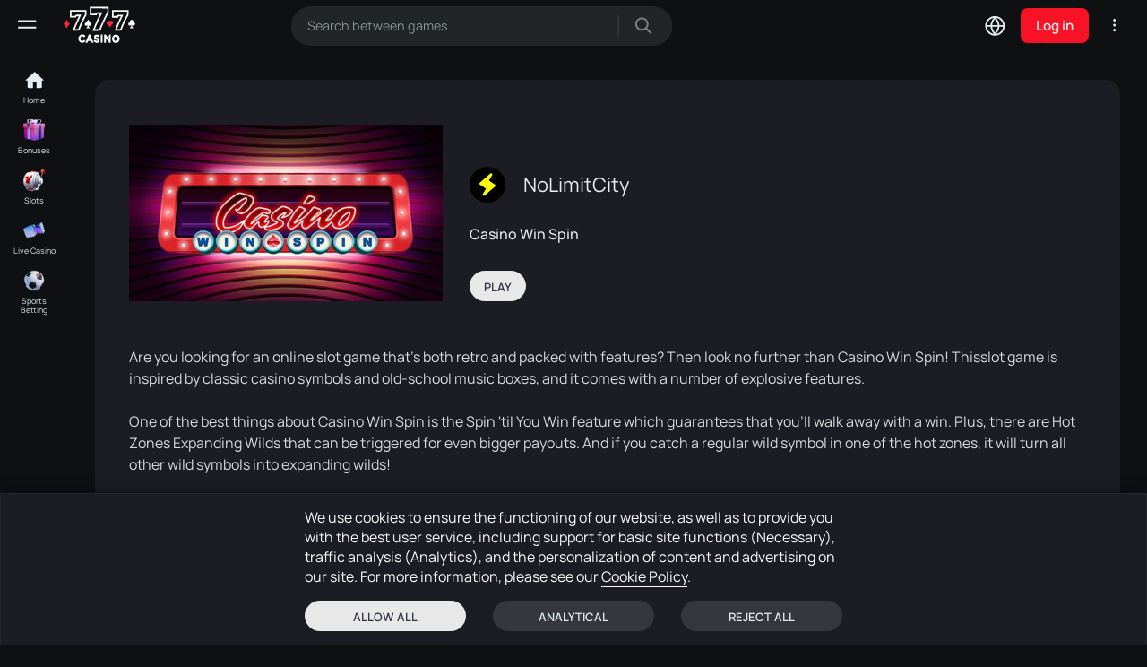

--- FILE ---
content_type: text/html; charset=utf-8
request_url: https://casino777.lv/en/game_info/nolimitcity-casino-win-spin
body_size: 14508
content:

<!DOCTYPE html>
<html lang="en">
	<head>
		<script>
			function inIframe () { try { return window.self !== window.top; } catch (e) { return true; } }
			if (inIframe ()) { 
				window.top.location.href = window.location.href; 
				const style = document.createElement('style');
				style.innerHTML = `	body {visibility: hidden;	}	`;
				document.head.appendChild(style);
			}
		</script>

		<meta http-equiv="Content-Type" content="text/html; charset=utf-8">
		
		<meta http-equiv="X-UA-Compatible" content="IE=edge">

		
		<meta name="viewport" content="width=device-width, initial-scale=1, maximum-scale=1">

		
		<meta name="format-detection" content="telephone=no">
		<meta name="SKYPE_TOOLBAR" content ="SKYPE_TOOLBAR_PARSER_COMPATIBLE">

		
		<title>🏃 Casino ♦️7♠️7♥️7♣️ 🎰✨🃏</title>

		
		<meta name="description" content="Slot Casino Win Spin is waiting for you at online casinos in Latvia! Find your favourite online gambling games at our licensed Latvian Casino &#34;777&#34;!">
		<meta name="keywords" content="">

		<meta property="og:title" content="🏃 Casino ♦️7♠️7♥️7♣️ 🎰✨🃏" />
		<meta property="og:type" content="website" />
		<meta property="og:description" content="Slot Casino Win Spin is waiting for you at online casinos in Latvia! Find your favourite online gambling games at our licensed Latvian Casino &#34;777&#34;!" />
		<meta property="og:url" content="https://casino777.lv/en/game_info/nolimitcity-casino-win-spin" />
		 
		<meta property="og:image" content="https://casino777.lv/gamesimg/p847/g575_image.jpg" />
		

		
		<meta name="theme-color" content="#161620">

		
		<link rel="shortcut icon" href="/static/images/favicon.png">

		
		<link rel="canonical" href="https://casino777.lv/en/game_info/nolimitcity-casino-win-spin" />
		<link rel="alternate" href="https://casino777.lv/lv/game_info/nolimitcity-casino-win-spin" hreflang="lv" />
		<link rel="alternate" href="https://casino777.lv/ru/game_info/nolimitcity-casino-win-spin" hreflang="ru" />
		<link rel="alternate" href="https://casino777.lv/en/game_info/nolimitcity-casino-win-spin" hreflang="en" />
		

		

		
		<link rel="stylesheet" href="/static/css/main.1194492723.css">

		<meta name='dmca-site-verification' content='NDFuZ1JSdzV5cGdsZnJHRExyQ3hldz090' />

		<link rel="manifest" href="https://casino777.lv/static/manifest.webmanifest">
		<link rel="apple-touch-icon" sizes="192x192" href="/static/images/icon192x192.png">
		<link rel="apple-touch-icon" sizes="180x180" href="/static/images/icon180x180.png">
		<link rel="apple-touch-icon" sizes="167x167" href="/static/images/icon167x167.png">
		<link rel="apple-touch-icon" sizes="152x152" href="/static/images/icon152x152.png">
		<link rel="apple-touch-icon" sizes="120x120" href="/static/images/icon120x120.png">
		<meta name="mobile-web-app-capable" content="yes">
		<meta name="apple-mobile-web-app-capable" content="yes">
		<meta name="apple-mobile-web-app-status-bar-style" content="black">
		<meta name="apple-mobile-web-app-title" content="Casino777">
		<meta name="theme-color" content="#161620">

		<link rel="apple-touch-startup-image" media="(width: 414px) and (height: 896px) and (min-resolution: 3dppx)" href="/static/images/splash_1242x2688.png">
		<link rel="apple-touch-startup-image" media="(width: 414px) and (height: 896px) and (max-resolution: 2.99dppx)" href="/static/images/splash_828x1792.png">
		<link rel="apple-touch-startup-image" media="(width: 375px) and (height: 812px) and (min-resolution: 3dppx)" href="/static/images/splash_1125x2436.png">
		<link rel="apple-touch-startup-image" media="(width: 414px) and (height: 736px) and (min-resolution: 3dppx)" href="/static/images/splash_1242x2208.png">
		<link rel="apple-touch-startup-image" media="(width: 375px) and (height: 667px) and (min-resolution: 2dppx)" href="/static/images/splash_750x1334.png">
		<link rel="apple-touch-startup-image" media="(width: 1024px) and (height: 1366px) and (min-resolution: 2dppx)" href="/static/images/splash_2048x2732.png">
		<link rel="apple-touch-startup-image" media="(width: 834px) and (height: 1194px) and (min-resolution: 2dppx)" href="/static/images/splash_1668x2388.png">
		<link rel="apple-touch-startup-image" media="(width: 834px) and (height: 1112px) and (min-resolution: 2dppx)" href="/static/images/splash_1668x2224.png">
		<link rel="apple-touch-startup-image" media="(width: 768px) and (height: 1024px) and (min-resolution: 2dppx)" href="/static/images/splash_1536x2048.png">

				

		 
		<script type="application/ld+json" charset="utf-8">
					{
							"@context": "http://schema.org",
							"@type": "Game",
							"name": "Casino Win Spin", 
							"aggregateRating":
							{
									"@type": "AggregateRating",
									"ratingValue": "4.2",
									"ratingCount": "767",
									"worstRating": "1",
									"bestRating": "5"
							},
							"image": ["https:\/\/casino777.lv\/gamesimg\/p847\/g575_image.jpg"]
					}
		</script>
				

		<script>

			function getCookie(c_name) {
				const name = c_name + "=";
				const decodedCookie = decodeURIComponent(document.cookie);
				const cookieArray = decodedCookie.split(';');

				for (let i = 0; i < cookieArray.length; i++) {
					let cookie = cookieArray[i].trim();
					if (cookie.indexOf(name) === 0) {
						return cookie.substring(name.length, cookie.length);
					}
				}
				return "";
			}

			var consent = JSON.parse(getCookie('c_consent') || '{}');
		</script>

		
		
		<script>(function(w,d,s,l,i){w[l]=w[l]||[];w[l].push({'gtm.start':
		new Date().getTime(),event:'gtm.js'});var f=d.getElementsByTagName(s)[0],
		j=d.createElement(s),dl=l!='dataLayer'?'&l='+l:'';j.async=true;j.src=
		'https://www.googletagmanager.com/gtm.js?id='+i+dl;f.parentNode.insertBefore(j,f);
		})(window,document,'script','dataLayer','GTM-T94GFHJ');</script>
		
		<script>
			function updateConsentGTM(consent) {
				var consentType = (consent.anlt && consent.mark) ? 'all' :
								(consent.anlt) ? 'analytics' :
								(consent.mark) ? 'marketing' : 'none';
	
				window.dataLayer = window.dataLayer || [];
				window.dataLayer.push({
					'event': 'consent_update',
					'user_consent': consentType
				});
			}
	
			if (consent.anlt || consent.mark) {
				updateConsentGTM(consent);
			}
		</script>
		
	
		

		
		
		<script>

			function loadFBPixel() {
				if (!window.fbq) {
					(function(f,b,e,v,n,t,s){
						if(f.fbq)return;n=f.fbq=function(){n.callMethod?
						n.callMethod.apply(n,arguments):n.queue.push(arguments)};
						if(!f._fbq)f._fbq=n;n.push=n;n.loaded=!0;n.version='2.0';
						n.queue=[];t=b.createElement(e);t.async=!0;
						t.src=v;s=b.getElementsByTagName(e)[0];
						s.parentNode.insertBefore(t,s)
					})(window, document,'script',
					'https://connect.facebook.net/en_US/fbevents.js');
					fbq('init', '330473372941000');
					fbq('track', 'PageView');
				}
			}

			if (consent.mark) {
				loadFBPixel();
			}

		</script>
		
			
		
		
	</head>

	<body>

		
		
		<noscript><iframe src="https://www.googletagmanager.com/ns.html?id=GTM-T94GFHJ"
		height="0" width="0" style="display:none;visibility:hidden"></iframe></noscript>
		
		
		
		
		<noscript><img alt="facebook" height="1" width="1" style="display:none"
		src="https://www.facebook.com/tr?id=330473372941000&ev=PageView&noscript=1"
		/></noscript>
		
			

		<div class="wrap">
			<div class="main">
				
				<header id="header" class="main_header noFix">
					<div class="box_infoAbs">
            
						
					</div>
					<div class="cont cont_shadow flex">
						<div class="logo">
							<a href="/en">
								<img src="/static/images/logo_new.svg" alt="Casino 777">
							</a>
						</div>

						<div class="modal_cont modal_list noLog_list">
							<a href="#" class="open_info dark mini_modal_link" data-modal-id="#modal_list">
								<svg xmlns="http://www.w3.org/2000/svg" xmlns:xlink="http://www.w3.org/1999/xlink">
									<path fill-rule="evenodd" d="M1.880,9.905 C0.980,9.905 0.249,9.185 0.249,8.300 C0.249,7.415 0.980,6.694 1.880,6.694 C2.779,6.694 3.510,7.415 3.510,8.300 C3.510,9.185 2.779,9.905 1.880,9.905 ZM1.880,4.159 C0.980,4.159 0.249,3.438 0.249,2.553 C0.249,1.668 0.980,0.948 1.880,0.948 C2.779,0.948 3.510,1.668 3.510,2.553 C3.510,3.438 2.779,4.159 1.880,4.159 ZM1.880,12.440 C2.779,12.440 3.510,13.161 3.510,14.046 C3.510,14.932 2.779,15.652 1.880,15.652 C0.980,15.652 0.249,14.932 0.249,14.046 C0.249,13.161 0.980,12.440 1.880,12.440 Z"/>
								</svg>
							</a>

							<div class="mini_modal" id="modal_list">
								<div class="item">
									<a href="/en/contacts">Contacts</a>
								</div>
								<div class="item">
									<a href="/en/policy">Privacy policy</a>
								</div>
								<div class="item">
									<a href="/en/terms_agreement">Terms & Conditions</a>
								</div>
								<div class="item">
									<a href="/en/disclaimer">Disclaimer</a>
								</div>
								<div class="item">
									<a href="/en/responsibility">Responsibility</a>
								</div>
								<div class="item">
									<a href="/en/faq">FAQ</a>
								</div>
								<div class="item">
									<a href="/en/sitemap">Sitemap</a>
								</div>
							</div>
						</div>

						<div class="modal_cont modal_lang marg">
							<button type="button" class="mini_modal_link open_lang dark" data-modal-id="#lang">
								

								<span class="text">En</span>
							</button>

							<div class="mini_modal" id="lang">
								<div class="lang">
									<div class="item">
										<a class="lang_lv ">Latviski</a>
									</div>
									<div class="item">
										<a class="lang_ru ">Русский</a>
									</div>
									<div class="item">
										<a class="lang_en  active ">English</a>
									</div>
								</div>
							</div>
						</div>

						<button type="button" class="header__lang">
							<span>En</span>
						</button>

						<form action="/en/gamescat" class="search header_search flex">
							<input type="text" name="s" value="" placeholder="Search between games" autocomplete="off" class="input">

							<button type="submit" class="submit_btn">
								<svg class="icon" xmlns="http://www.w3.org/2000/svg" xmlns:xlink="http://www.w3.org/1999/xlink">
									<path fill-rule="evenodd" d="M18.592,17.340 L13.515,12.287 C14.483,11.019 15.016,9.433 15.016,7.811 C15.016,3.717 11.669,0.386 7.552,0.386 C3.490,0.468 0.184,3.835 0.184,7.888 C0.184,11.982 3.528,15.313 7.639,15.313 C9.280,15.313 10.872,14.783 12.133,13.818 L17.131,18.798 C17.326,18.991 17.585,19.097 17.861,19.097 C18.136,19.097 18.396,18.990 18.590,18.797 C18.785,18.603 18.893,18.346 18.894,18.070 C18.894,17.794 18.787,17.535 18.592,17.340 ZM7.639,13.222 C4.641,13.222 2.204,10.794 2.204,7.811 C2.204,4.827 4.641,2.399 7.639,2.399 C10.635,2.399 13.072,4.823 13.072,7.800 C13.001,10.790 10.563,13.222 7.639,13.222 Z"/>
								</svg>
							</button>
						</form>

						<button type="button" class="openSearch">
							<svg class="icon" width="18" height="18" xmlns="http://www.w3.org/2000/svg" xmlns:xlink="http://www.w3.org/1999/xlink" x="0px" y="0px" viewBox="0 0 23 23" enable-background="new 0 0 23 23" xml:space="preserve">
								<path d="M22.8,21.7L16,14.9l0.1-0.2c1.3-1.6,2-3.6,2-5.7c0-5-4.1-9.1-9.1-9.1C4.1,0,0,4.1,0,9.1c0,5,4.1,9.1,9.1,9.1 c2.1,0,4.1-0.7,5.7-2l0.2-0.1l6.8,6.8c0.1,0.1,0.3,0.2,0.5,0.2c0,0,0,0,0,0c0.2,0,0.4-0.1,0.5-0.2c0.1-0.1,0.2-0.3,0.2-0.5 C23,22.1,22.9,21.9,22.8,21.7z M9.1,16.6c-4.2,0-7.6-3.4-7.6-7.6c0-4.2,3.4-7.6,7.6-7.6c4.2,0,7.6,3.4,7.6,7.6 C16.6,13.2,13.2,16.6,9.1,16.6z"/>
							</svg>
						</button>

						

						<a href="/en/login" class="loginMob"></a>

						<a href="#" class="openSettings"></a>

						<div class="box_btn">
							

							<a href="/en/login" class="login_btn">
								<span>Log in</span>
							</a>
						</div>
					</div>
				</header>


				<div class="mob_settings">
					<button type="button" class="close"></button>

					<div class="title top_title">
						<span>Languages</span>
					</div>

					<div class="item">
						<div class="items lang">
							<div>
								<a class="lang_lv ">Latviski</a>
							</div>
							<div>
								<a class="lang_ru ">Русский</a>
							</div>
							<div>
								<a class="lang_en  active ">English</a>
							</div>
						</div>
					</div>
				</div>


				<div class="mob_header">
					
						<div class="btn-play">
							<a href="/en/login" class="btn-play__btn ">
								<span>Play</span>
							</a>
						</div>
					

					<div class="flex">
						<a href="/en" class="item ">
							<span class="icon">
								<img data-src="/static/images/mob_head/icon_home_mob.svg" src="/static/images/img_plug.png" alt="Главная" class="lozad">

								<span class="imgH">
									<img data-src="/static/images/mob_head/icon_home_mobA.svg" src="/static/images/img_plug.png" alt="Главная" class="lozad">
								</span>
							</span>

							<span class="name">Home</span>
						</a>
						<button type="button" class="item openSearch">
							<span class="icon">
								<img data-src="/static/images/mob_head/icon_search_mob.svg" src="/static/images/img_plug.png" alt="Языки" class="lozad">

								<span class="imgH">
									<img data-src="/static/images/mob_head/icon_search_mobA.svg" src="/static/images/img_plug.png" alt="Языки" class="lozad">
								</span>
							</span>

							<span class="name">Search</span>
						</button>
						<button type="button" class="item openCats">
							<span class="icon">
								<img data-src="/static/images/mob_head/icon_menu_mob.svg" src="/static/images/img_plug.png" alt="Языки" class="lozad">

								<span class="imgH">
									<img data-src="/static/images/mob_head/icon_menu_mobA.svg" src="/static/images/img_plug.png" alt="Языки" class="lozad">
								</span>
							</span>

							<span class="name">Menu</span>
						</button>
						<a href="/en/login" class="item">
							<span class="icon">
								<img data-src="/static/images/mob_head/icon_user_mob.svg" src="/static/images/img_plug.png" alt="Языки" class="lozad">

								<span class="imgH">
									<img data-src="/static/images/mob_head/icon_user_mobA.svg" src="/static/images/img_plug.png" alt="Языки" class="lozad">
								</span>
							</span>

							<span class="name">Log in</span>
						</a>
						
						<a href="#" onclick="open_chat();return false;" class="item btn-chat-mob">
							<span class="icon">
								<img data-src="/static/images/mob_head/icon_chat_mob.svg" src="/static/images/img_plug.png" alt="Языки" class="lozad">

								<span class="imgH">
									<img data-src="/static/images/mob_head/icon_chat_mob.svg" src="/static/images/img_plug.png" alt="Языки" class="lozad">
								</span>
							</span>
							<img data-src="/static/images/loader_svg2.svg" src="/static/images/img_plug.png" alt="" class="item__loader lozad">

							<span class="name chat">Chat</span>
						</a>
						
					</div>
				</div>
				


				<aside class="aside_head no_login">
					<div class="logo">
						<a href="/en">
							<img src="/static/images/logo_new.svg" alt="Casino 777">
						</a>
					</div>

					<button type="button" class="sidebar_burger">
						<span></span>
						<span></span>
						<span></span>
					</button>
				</aside>


				<aside class="sidebar">
					<div class="custom_scroll">
						<div class="box_menu no_bord">
							<div class="menu">
								<a href="/en" class="item item_home ">
									<span class="icon">
										<img data-src="/static/images/icons_cats/ic_cats_home.svg?v=2" src="/static/images/img_plug.png" alt="Home" class="lozad">
										<img data-src="/static/images/icons_cats/ic_cats_homeA.svg?v=2" src="/static/images/img_plug.png" alt="Home" class="lozad">
									</span>

									<span class="name">Home</span>
								</a>

								<a href="/en/bonuses" class="item in_event ">
									<span class="icon">
										<img data-src="/static/images/icons_cats/ic_cats_bonuses2.png?v=2" src="/static/images/img_plug.png" alt="Bonuses" class="lozad">
									</span>

									<span class="name">Bonuses</span>
								</a>
							</div>
						</div>

						<div class="box_menu box_menu_cats">
							<div class="menu">
								

								
								
									<a href="/en/gamescat/slots" class="item ">
										<span class="icon">
											<img data-src="/static/images/icons_cats/ic_cats_slots.png?v=3" src="/static/images/img_plug.png" alt="Slots" class="lozad">
										</span>
										<span class="name">Slots</span>
									</a>
								
									<a href="/en/gamescat/live-casino" class="item ">
										<span class="icon">
											<img data-src="/static/images/icons_cats/ic_cats_live-casino.png?v=3" src="/static/images/img_plug.png" alt="Live Casino" class="lozad">
										</span>
										<span class="name">Live Casino</span>
									</a>
								
								

								<a href="/en/game/sportsbook" class="item ">
									<span class="icon">
										<img data-src="/static/images/icons_cats/ic_cats_sport2.png?v=2" src="/static/images/img_plug.png" alt="Sports Betting" class="lozad">
									</span>

									<span class="name">Sports Betting</span>
								</a>

								
							</div>
						</div>

						<a href="/en/login" class="login_btn">
							<span>Log in</span>
						</a>

						<div class="box_menu box_menu_prov">
							<div class="sidebar_title">Providers</div>

							<div class="menu">
								
								
								<a href="/en/gamespar/pragmaticplay" class="item ">
									<span class="icon circle">
										<img data-src="https://files.casino777.lv/static/images/providers/pragmaticplay.jpg" src="/static/images/img_plug.png" alt="Pragmatic Play" class="lozad">
									</span>

									<span class="name">Pragmatic Play</span>
								</a>
								
								
								<a href="/en/gamespar/amusnet" class="item ">
									<span class="icon circle">
										<img data-src="https://files.casino777.lv/static/images/providers/egtinteractive3.jpg" src="/static/images/img_plug.png" alt="Amusnet" class="lozad">
									</span>

									<span class="name">Amusnet</span>
								</a>
								
								
								<a href="/en/gamespar/novomatic" class="item ">
									<span class="icon circle">
										<img data-src="https://files.casino777.lv/static/images/providers/novomatic.jpg" src="/static/images/img_plug.png" alt="Novomatic" class="lozad">
									</span>

									<span class="name">Novomatic</span>
								</a>
								
								
								<a href="/en/gamespar/netent" class="item ">
									<span class="icon circle">
										<img data-src="https://files.casino777.lv/static/images/providers/netent.jpg" src="/static/images/img_plug.png" alt="NetEnt" class="lozad">
									</span>

									<span class="name">NetEnt</span>
								</a>
								
								
								<a href="/en/gamespar/evolution-gaming" class="item ">
									<span class="icon circle">
										<img data-src="https://files.casino777.lv/static/images/providers/evosw.jpg" src="/static/images/img_plug.png" alt="Evolution gaming" class="lozad">
									</span>

									<span class="name">Evolution gaming</span>
								</a>
								
								
								<a href="/en/gamespar/pragmaticplaylive" class="item ">
									<span class="icon circle">
										<img data-src="https://files.casino777.lv/static/images/providers/pragmaticplaylive.jpg" src="/static/images/img_plug.png" alt="Pragmatic PlayLive" class="lozad">
									</span>

									<span class="name">Pragmatic PlayLive</span>
								</a>
								
								
								<a href="/en/gamespar/hacksaw" class="item ">
									<span class="icon circle">
										<img data-src="https://files.casino777.lv/static/images/providers/hacksaw-gaming.jpg" src="/static/images/img_plug.png" alt="HackSaw" class="lozad">
									</span>

									<span class="name">HackSaw</span>
								</a>
								
								
								<a href="/en/gamespar/push-gaming" class="item ">
									<span class="icon circle">
										<img data-src="https://files.casino777.lv/static/images/providers/push-gaming-logo.jpg" src="/static/images/img_plug.png" alt="Push Gaming" class="lozad">
									</span>

									<span class="name">Push Gaming</span>
								</a>
								
								
								<a href="/en/gamespar/quickspin" class="item ">
									<span class="icon circle">
										<img data-src="https://files.casino777.lv/static/images/providers/quickspin.jpg" src="/static/images/img_plug.png" alt="Quickspin" class="lozad">
									</span>

									<span class="name">Quickspin</span>
								</a>
								
								
								<a href="/en/gamespar/relax-gaming" class="item ">
									<span class="icon circle">
										<img data-src="https://files.casino777.lv/static/images/providers/relax-gaming.jpg" src="/static/images/img_plug.png" alt="Relax Gaming" class="lozad">
									</span>

									<span class="name">Relax Gaming</span>
								</a>
								
								
								<a href="/en/gamespar/nolimitcity" class="item ">
									<span class="icon circle">
										<img data-src="https://files.casino777.lv/static/images/providers/nolimitcity.jpg" src="/static/images/img_plug.png" alt="NoLimitCity" class="lozad">
									</span>

									<span class="name">NoLimitCity</span>
								</a>
								
								
								<a href="/en/gamespar/habanero" class="item ">
									<span class="icon circle">
										<img data-src="https://files.casino777.lv/static/images/providers/habanero.jpg" src="/static/images/img_plug.png" alt="Habanero" class="lozad">
									</span>

									<span class="name">Habanero</span>
								</a>
								
								
								<a href="/en/gamespar/thunderkick" class="item ">
									<span class="icon circle">
										<img data-src="https://files.casino777.lv/static/images/providers/thunderkick.jpg" src="/static/images/img_plug.png" alt="Thunderkick" class="lozad">
									</span>

									<span class="name">Thunderkick</span>
								</a>
								
								
								<a href="/en/gamespar/endorphina" class="item ">
									<span class="icon circle">
										<img data-src="https://files.casino777.lv/static/images/providers/endorphina.jpg" src="/static/images/img_plug.png" alt="Endorphina" class="lozad">
									</span>

									<span class="name">Endorphina</span>
								</a>
								
								
								<a href="/en/gamespar/yggdrasil" class="item ">
									<span class="icon circle">
										<img data-src="https://files.casino777.lv/static/images/providers/yggdrasil.jpg" src="/static/images/img_plug.png" alt="Yggdrasil" class="lozad">
									</span>

									<span class="name">Yggdrasil</span>
								</a>
								
								
								<a href="/en/gamespar/big-time-gaming" class="item ">
									<span class="icon circle">
										<img data-src="https://files.casino777.lv/static/images/providers/btg.svg" src="/static/images/img_plug.png" alt="Big Time Gaming" class="lozad">
									</span>

									<span class="name">Big Time Gaming</span>
								</a>
								
								
								<a href="/en/gamespar/spribe-gaming" class="item ">
									<span class="icon circle">
										<img data-src="https://files.casino777.lv/static/images/providers/spribe_bw.jpg" src="/static/images/img_plug.png" alt="Spribe Gaming" class="lozad">
									</span>

									<span class="name">Spribe Gaming</span>
								</a>
								
								
								<a href="/en/gamespar/tomhorngaming" class="item ">
									<span class="icon circle">
										<img data-src="https://files.casino777.lv/static/images/providers/tomhorn.jpg" src="/static/images/img_plug.png" alt="TomHornGaming" class="lozad">
									</span>

									<span class="name">TomHornGaming</span>
								</a>
								

								<button class="item open_more">
									<span class="icon">
										<img data-src="/static/images/arrow5.svg" src="/static/images/img_plug.png" alt="Ещё" class="lozad">
									</span>

									<span class="name">
										<span class="more">More</span>
										<span class="more_off">Hide</span>
									</span>
								</button>
							</div>
						</div>

						<div class="list">
							<div>
								<a href="/en/faq">Help</a>
							</div>
							<div class="sep">·</div>
							<div>
								<a href="/en/contacts">Contacts</a>
							</div>
							<div class="sep">·</div>
							<div>
								<a href="/en/policy">Privacy</a>
							</div>
							<br>
							<div>
								<a href="/en/terms_agreement">Rules</a>
							</div>
							<div class="sep">·</div>
							<div>
								<a href="/en/disclaimer">Legal Disclaimer</a>
							</div>
							<br>
							<div>
								<a href="/en/responsibility">Responsibility</a>
							</div>
							<div class="sep">·</div>
							<div>
								<a href="/en/sitemap">Sitemap</a>
							</div>
						</div>

						<div class="sidebar__copyright">&copy; 2026 SIA &#34;NB&#34;</div>
					</div>
				</aside>


				<aside class="sidebar_small no_login">
					<div class="menu">
						<a href="/en" class="item ">
							<span class="icon">
								<img data-src="/static/images/icons_cats/ic_cats_home.svg?v=2" src="/static/images/img_plug.png" alt="Home" class="lozad">
							</span>

							<span class="name">
								<span>Home</span>
							</span>
						</a>

						<a href="/en/bonuses" class="item in_event ">
							<span class="icon">
								<img data-src="/static/images/icons_cats/ic_cats_bonuses2.png?v=2" src="/static/images/img_plug.png" alt="Bonuses" class="lozad">
							</span>

							<span class="name">
								<span>Bonuses</span>
							</span>
						</a>

						

						
						
							<a href="/en/gamescat/slots" class="item ">
								<span class="icon">
									<img data-src="/static/images/icons_cats/ic_cats_slots.png?v=3" src="/static/images/img_plug.png" alt="Slots" class="lozad">
								</span>
								<span class="name">
									<span>Slots</span>
								</span>
							</a>
						
							<a href="/en/gamescat/live-casino" class="item ">
								<span class="icon">
									<img data-src="/static/images/icons_cats/ic_cats_live-casino.png?v=3" src="/static/images/img_plug.png" alt="Live Casino" class="lozad">
								</span>
								<span class="name">
									<span>Live Casino</span>
								</span>
							</a>
						
						

						<a href="/en/game/sportsbook" class="item ">
							<span class="icon">
								<img data-src="/static/images/icons_cats/ic_cats_sport2.png?v=2" src="/static/images/img_plug.png" alt="Sports Betting" class="lozad">
							</span>

							<span class="name">
								<span>Sports Betting</span>
							</span>
						</a>
					</div>
				</aside>


				<div class="overlay"></div>
				<div class="overlay2"></div>


				<section class="categoriesMob">
					<button type="button" class="close"></button>

					<div class="cont">
						<div class="categoriesMob__title">Menu</div>
						<div class="categoriesMob__title">Search</div>

						<form action="/en/gamescat" class="search">
							<input type="text" name="s" value="" placeholder="Search between games" autocomplete="off" class="input" id="search_mob">

							<button type="submit" class="submit_btn">
								<svg class="icon" xmlns="http://www.w3.org/2000/svg" xmlns:xlink="http://www.w3.org/1999/xlink" x="0px" y="0px" viewBox="0 0 23 23" enable-background="new 0 0 23 23" xml:space="preserve">
									<path d="M22.8,21.7L16,14.9l0.1-0.2c1.3-1.6,2-3.6,2-5.7c0-5-4.1-9.1-9.1-9.1C4.1,0,0,4.1,0,9.1c0,5,4.1,9.1,9.1,9.1 c2.1,0,4.1-0.7,5.7-2l0.2-0.1l6.8,6.8c0.1,0.1,0.3,0.2,0.5,0.2c0,0,0,0,0,0c0.2,0,0.4-0.1,0.5-0.2c0.1-0.1,0.2-0.3,0.2-0.5 C23,22.1,22.9,21.9,22.8,21.7z M9.1,16.6c-4.2,0-7.6-3.4-7.6-7.6c0-4.2,3.4-7.6,7.6-7.6c4.2,0,7.6,3.4,7.6,7.6 C16.6,13.2,13.2,16.6,9.1,16.6z"/>
								</svg>
							</button>
						</form>

						<div class="categoriesMob__providers">
							<div class="categoriesMob__subtitle">Providers</div>

							<div class="categoriesMob__providers-grid">
								
								<a href="/en/gamespar/pragmaticplay" class="categoriesMob__providers-item">
									<span class="categoriesMob__providers-icon">
										<img data-src="https://files.casino777.lv/static/images/providers/pragmaticplay.jpg" src="/static/images/img_plug.png" alt="Pragmatic Play" class="lozad">
									</span>

									<span class="categoriesMob__providers-name">Pragmatic Play</span>
								</a>
								
								<a href="/en/gamespar/amusnet" class="categoriesMob__providers-item">
									<span class="categoriesMob__providers-icon">
										<img data-src="https://files.casino777.lv/static/images/providers/egtinteractive3.jpg" src="/static/images/img_plug.png" alt="Amusnet" class="lozad">
									</span>

									<span class="categoriesMob__providers-name">Amusnet</span>
								</a>
								
								<a href="/en/gamespar/novomatic" class="categoriesMob__providers-item">
									<span class="categoriesMob__providers-icon">
										<img data-src="https://files.casino777.lv/static/images/providers/novomatic.jpg" src="/static/images/img_plug.png" alt="Novomatic" class="lozad">
									</span>

									<span class="categoriesMob__providers-name">Novomatic</span>
								</a>
								
								<a href="/en/gamespar/netent" class="categoriesMob__providers-item">
									<span class="categoriesMob__providers-icon">
										<img data-src="https://files.casino777.lv/static/images/providers/netent.jpg" src="/static/images/img_plug.png" alt="NetEnt" class="lozad">
									</span>

									<span class="categoriesMob__providers-name">NetEnt</span>
								</a>
								
								<a href="/en/gamespar/evolution-gaming" class="categoriesMob__providers-item">
									<span class="categoriesMob__providers-icon">
										<img data-src="https://files.casino777.lv/static/images/providers/evosw.jpg" src="/static/images/img_plug.png" alt="Evolution gaming" class="lozad">
									</span>

									<span class="categoriesMob__providers-name">Evolution gaming</span>
								</a>
								
								<a href="/en/gamespar/pragmaticplaylive" class="categoriesMob__providers-item">
									<span class="categoriesMob__providers-icon">
										<img data-src="https://files.casino777.lv/static/images/providers/pragmaticplaylive.jpg" src="/static/images/img_plug.png" alt="Pragmatic PlayLive" class="lozad">
									</span>

									<span class="categoriesMob__providers-name">Pragmatic PlayLive</span>
								</a>
								
								<a href="/en/gamespar/hacksaw" class="categoriesMob__providers-item">
									<span class="categoriesMob__providers-icon">
										<img data-src="https://files.casino777.lv/static/images/providers/hacksaw-gaming.jpg" src="/static/images/img_plug.png" alt="HackSaw" class="lozad">
									</span>

									<span class="categoriesMob__providers-name">HackSaw</span>
								</a>
								
								<a href="/en/gamespar/push-gaming" class="categoriesMob__providers-item">
									<span class="categoriesMob__providers-icon">
										<img data-src="https://files.casino777.lv/static/images/providers/push-gaming-logo.jpg" src="/static/images/img_plug.png" alt="Push Gaming" class="lozad">
									</span>

									<span class="categoriesMob__providers-name">Push Gaming</span>
								</a>
								
								<a href="/en/gamespar/quickspin" class="categoriesMob__providers-item">
									<span class="categoriesMob__providers-icon">
										<img data-src="https://files.casino777.lv/static/images/providers/quickspin.jpg" src="/static/images/img_plug.png" alt="Quickspin" class="lozad">
									</span>

									<span class="categoriesMob__providers-name">Quickspin</span>
								</a>
								
								<a href="/en/gamespar/relax-gaming" class="categoriesMob__providers-item">
									<span class="categoriesMob__providers-icon">
										<img data-src="https://files.casino777.lv/static/images/providers/relax-gaming.jpg" src="/static/images/img_plug.png" alt="Relax Gaming" class="lozad">
									</span>

									<span class="categoriesMob__providers-name">Relax Gaming</span>
								</a>
								
								<a href="/en/gamespar/nolimitcity" class="categoriesMob__providers-item">
									<span class="categoriesMob__providers-icon">
										<img data-src="https://files.casino777.lv/static/images/providers/nolimitcity.jpg" src="/static/images/img_plug.png" alt="NoLimitCity" class="lozad">
									</span>

									<span class="categoriesMob__providers-name">NoLimitCity</span>
								</a>
								
								<a href="/en/gamespar/habanero" class="categoriesMob__providers-item">
									<span class="categoriesMob__providers-icon">
										<img data-src="https://files.casino777.lv/static/images/providers/habanero.jpg" src="/static/images/img_plug.png" alt="Habanero" class="lozad">
									</span>

									<span class="categoriesMob__providers-name">Habanero</span>
								</a>
								
								<a href="/en/gamespar/thunderkick" class="categoriesMob__providers-item">
									<span class="categoriesMob__providers-icon">
										<img data-src="https://files.casino777.lv/static/images/providers/thunderkick.jpg" src="/static/images/img_plug.png" alt="Thunderkick" class="lozad">
									</span>

									<span class="categoriesMob__providers-name">Thunderkick</span>
								</a>
								
								<a href="/en/gamespar/endorphina" class="categoriesMob__providers-item">
									<span class="categoriesMob__providers-icon">
										<img data-src="https://files.casino777.lv/static/images/providers/endorphina.jpg" src="/static/images/img_plug.png" alt="Endorphina" class="lozad">
									</span>

									<span class="categoriesMob__providers-name">Endorphina</span>
								</a>
								
								<a href="/en/gamespar/yggdrasil" class="categoriesMob__providers-item">
									<span class="categoriesMob__providers-icon">
										<img data-src="https://files.casino777.lv/static/images/providers/yggdrasil.jpg" src="/static/images/img_plug.png" alt="Yggdrasil" class="lozad">
									</span>

									<span class="categoriesMob__providers-name">Yggdrasil</span>
								</a>
								
								<a href="/en/gamespar/big-time-gaming" class="categoriesMob__providers-item">
									<span class="categoriesMob__providers-icon">
										<img data-src="https://files.casino777.lv/static/images/providers/btg.svg" src="/static/images/img_plug.png" alt="Big Time Gaming" class="lozad">
									</span>

									<span class="categoriesMob__providers-name">Big Time Gaming</span>
								</a>
								
								<a href="/en/gamespar/spribe-gaming" class="categoriesMob__providers-item">
									<span class="categoriesMob__providers-icon">
										<img data-src="https://files.casino777.lv/static/images/providers/spribe_bw.jpg" src="/static/images/img_plug.png" alt="Spribe Gaming" class="lozad">
									</span>

									<span class="categoriesMob__providers-name">Spribe Gaming</span>
								</a>
								
								<a href="/en/gamespar/tomhorngaming" class="categoriesMob__providers-item">
									<span class="categoriesMob__providers-icon">
										<img data-src="https://files.casino777.lv/static/images/providers/tomhorn.jpg" src="/static/images/img_plug.png" alt="TomHornGaming" class="lozad">
									</span>

									<span class="categoriesMob__providers-name">TomHornGaming</span>
								</a>
								
							</div>
						</div>

						<div class="categoriesMob__cats">
							<div class="categoriesMob__subtitle">Categories</div>

							<div class="categoriesMob__items">
								<a href="/en/bonuses" class="categoriesMob__item">
									<span class="icon">
										<img data-src="/static/images/icons_cats/ic_cats_bonuses2.png" src="/static/images/img_plug.png" alt="Bonuses" class="lozad">
									</span>

									<span class="name">Bonuses</span>
								</a>
								<a href="/en/race_bonus" class="categoriesMob__item race">
									<span class="icon">
										<img data-src="/static/images/ic_bonus/big_bonus3.png" src="/static/images/img_plug.png" alt="RACE BONUS" class="lozad">
									</span>

									<span class="name">RACE BONUS</span>

									<span class="number">new</span>
								</a>
								
								
								
									<a href="/en/gamescat/slots" class="categoriesMob__item">
										<span class="icon">
											<img data-src="/static/images/icons_cats/ic_cats_slots.png?v=2" src="/static/images/img_plug.png" alt="Slots" class="lozad">
										</span>
										<span class="name">Slots</span>
									</a>
								
									<a href="/en/gamescat/live-casino" class="categoriesMob__item">
										<span class="icon">
											<img data-src="/static/images/icons_cats/ic_cats_live-casino.png?v=2" src="/static/images/img_plug.png" alt="Live Casino" class="lozad">
										</span>
										<span class="name">Live Casino</span>
									</a>
								
								
								<a href="/en/game/sportsbook" class="categoriesMob__item">
									<span class="icon">
										<img data-src="/static/images/icons_cats/ic_cats_sport2.png" src="/static/images/img_plug.png" alt="Sports Betting" class="lozad">
									</span>

									<span class="name">Sports Betting</span>
								</a>
							</div>
						</div>

						<div class="list">
							<a href="/en/policy">Privacy policy</a>&nbsp; <a href="/en/terms_agreement">Terms & Conditions</a>&nbsp;<br> <a href="/en/disclaimer">Disclaimer</a>&nbsp; <a href="/en/responsibility">Responsibility</a>&nbsp; <a href="/en/contacts">Contacts</a>&nbsp; <a href="/en/faq">FAQ</a>&nbsp; <a href="/en/sitemap">Sitemap</a> 
						</div>
					</div>
				</section>


				<section class="subhead ">
					
				</section>


				
				<section class="content_all no_login">
					<div class="cont no_login">
						<section class="game_info">
							<div class="info flex">
								<div class="box_img">
									<div class="img">
										<img data-src="https://casino777.lv/gamesimg/p847/g575_image.jpg" alt="Casino Win Spin" class="lozad">
									</div>
								</div>

								<div class="box">
									<div class="block">
										<div class="provider">
											<a href="/en/gamespar/nolimitcity" class="icon">
												<img data-src="https://files.casino777.lv/static/images/providers/nolimitcity.jpg" src="/static/images/img_plug.png" alt="NoLimitCity" class="lozad">
											</a>

											<div class="provider_name">
												<a href="/en/gamespar/nolimitcity">NoLimitCity</a>
											</div>
										</div>

										<h1 class="game_name">Casino Win Spin</h1>

										<div class="game_link">
											
												<div class="js-link" data-href="/en/game/nolimitcity-casino-win-spin">Play</div>
											
										</div>
									</div>
								</div>
							</div>

							

							<div class="text_block">
								
								
							
								
								
								  
								  
								  <p>Are you looking for an online slot game that's both retro and packed with features? Then look no further than Casino Win Spin! Thisslot game is inspired by classic casino symbols and old-school music boxes, and it comes with a number of explosive features.</p><p>One of the best things about Casino Win Spin is the Spin 'til You Win feature which guarantees that you'll walk away with a win. Plus, there are Hot Zones Expanding Wilds that can be triggered for even bigger payouts. And if you catch a regular wild symbol in one of the hot zones, it will turn all other wild symbols into expanding wilds!</p><p>So if you're looking for an online slot that's fun, exciting, and full of potential winnings, be sure to check out Casino Win Spin. You won't be disappointed!</p>
									<div class="clear"></div>
									
								
								  
								  <h2>Casino Win Spin slot</h2>
								  <p>At first glance, Casino WinSpin may seem like your average slot machine. However, there are a few important features that set it apart from the competition and give you a better chance at winning big. For starters, the machine has two different types of Wild symbols. The first type is the Expanding Wild, which expands to cover the entire reel when it hits. The second type is the Hot Zone Wild, which triggers the Hot Zone Expanding Wilds feature. This feature turns all of the regular Wild symbols into Expanding Wilds, giving you a greater chance of hitting a winning combination. In addition, the machine also has a Spin 'til You Win feature that allows you to keep spinning until you hit a winning combination. With these three important features working together, Casino WinSpin provides you with a great opportunity to walk away with some big winnings.</p><p>If you're looking for a truly hot online slots experience, then you need to check out the new "Spin 'Til You Win" feature at Big Fish Casino. With this feature, you can spin the reels until you hit a winning combination, no matter how long it takes. And if that wasn't enough, the game also features two special "hot spot" frames in the center of the second and fourth reels. Land a green wild symbol in one of these hot spots and it will expand to fill the entire reel. But if you're lucky enough to land a wild symbol in both hot spots at the same time, you'll be rewarded with an additional expanding wild symbols, making three full wild symbols on the reel. With this feature, you can really maximize your chances of winning big prizes. So what are you waiting for? Spin 'til you win today at Casino 777.</p>
									<div class="clear"></div>
									
								
								  
								  <h2>Casino Win Spin NoLimit City</h2>
								  <p>Thanks to the progressive features in the Casino Win Spin video slot, players have a chance to win big cash prizes. With Nolimit City software, this classic fruit machine has been given a modern twist, making it more exciting and rewarding for players. The 5x3 reel game has 20 paylines and a host of special features, including reel re-spins, expanding wild symbols and multipliers. These features work together to provide players with an engaging and enjoyable gaming experience that could lead to some big wins. So if you're looking for a classic slot with a modern twist, look no further than Casino Win Spin.</p><p>The reels are curved in the shape of a barrel, reminiscent of games such as the popular Neon Reels from iSoftbet. The name of the slot game Casino Win Spin is framed above the reels with flashing lights that give the overall effect a Vegas charm. The control panel is located at the bottom of the screen and follows a similar pattern to many other slots; there are buttons to select your bet size, spin the reels and enable autoplay. There is also a helpful payout table located to the left of the control panel which outlines all of the different ways you can win.</p>
									<div class="clear"></div>
									
								

								
							</div>
						</section>
					</div>
				</section>
				
			</div>
			
			
			<footer class="">
				<section class="content_all no_login">
					
					<div class="cont no_login">
						<div class="footer__cols flex">
							<div class="footer__first">
								<div class="footer__logo">
									<a href="/en">
										<img src="/static/images/logo_new.svg" alt="Casino 777">
									</a>
								</div>
								
								<div class="imp">
									Attention! Gambling can become addictive.
								</div>

								<div class="limit">
									Persons under the age of 18 are prohibited from participating in gambling.
								</div>

								<div class="limit">
									It is possible to exclude yourself from gambling by requesting a ban on self-excluded register <a target="_blank" rel="noopener nofollow" href="https://registrs.iaui.gov.lv/">here</a>. More information <a target="_blank" rel="noopener nofollow" href="https://www.iaui.gov.lv/lv/pakalpojumi/pasatteikusos-personu-registrs-0">here</a>.
								</div>

								<div class="copyright">&copy; 2026 SIA &#34;NB&#34; Licence nr. A-51, TI-13 Dārzaugļu iela 1 - 110, Rīga, Latvija, LV-1012, <a href="tel:&#43;37128957777">&#43;371 2895 7777  </a></div>
							</div>

							<div class="footer__col">
								<div class="footer__title">For the player</div>

								<div class="footer__menu">
									<div class="footer__menu-item">
										<a href="/en/policy" class="footer__menu-link">Privacy</a>
									</div>
									<div class="footer__menu-item">
										<a href="/en/terms_agreement" class="footer__menu-link">Rules</a>
									</div>
									<div class="footer__menu-item">
										<a href="/en/disclaimer" class="footer__menu-link">Legal Disclaimer</a>
									</div>
									<div class="footer__menu-item">
										<a href="/en/responsibility" class="footer__menu-link">Responsibility</a>
									</div>
									<div class="footer__menu-item">
										<a href="/en/contacts" class="footer__menu-link">Contacts</a>
									</div>
									<div class="footer__menu-item">
										<a href="/en/faq" class="footer__menu-link">Help</a>
									</div>
									<div class="footer__menu-item">
										<a href="/en/sitemap" class="footer__menu-link">Sitemap</a>
									</div>
								</div>
							</div>

							<div class="footer__col">
								<div class="footer__title">Casino 777</div>

								<div class="footer__menu">
									<div class="footer__menu-item">
										<a href="/en/gamescat/live-casino" class="footer__menu-link">Live Casino</a>
									</div>
									<div class="footer__menu-item">
										<a href="/en/gamescat/slots" class="footer__menu-link">Slots</a>
									</div>
									<div class="footer__menu-item">
										<a href="/en/bonuses" class="footer__menu-link">Bonuses</a>
									</div>
									<div class="footer__menu-item">
										<a href="/en/game/sportsbook" class="footer__menu-link">Sports Betting</a>
									</div>
								</div>
							</div>

							<div class="footer__col">
								<div class="footer__title">Slot categories</div>

								<div class="footer__menu">
									
									
									<div class="footer__menu-item">
										<a href="/en/gamescat/slots" class="footer__menu-link">Slots</a>
									</div>
									
									<div class="footer__menu-item">
										<a href="/en/gamescat/live-casino" class="footer__menu-link">Live Casino</a>
									</div>
									
									
								</div>
							</div>
						</div>

						<div class="footer__bot">
							<div class="icons flex">
								
								<div class="img">
									<a href="//www.dmca.com/Protection/Status.aspx?ID=af0020de-95b2-42c0-831f-934212a758eb" target="_blank" title="DMCA.com Protection Status" class="dmca-badge">
										<img src ="https://images.dmca.com/Badges/dmca_protected_7_120.png?ID=af0020de-95b2-42c0-831f-934212a758eb"  alt="DMCA.com Protection Status" />
									</a>
									<script src="https://images.dmca.com/Badges/DMCABadgeHelper.min.js"></script>
								</div>
								
								

								<div class="img mc">
									<img data-src="/static/images/ic_mcBig.svg" src="/static/images/img_plug.png" alt="MasterCard SecureCode" class="lozad">
								</div>

								<div class="img">
									<img data-src="/static/images/ic_visaBig.svg" src="/static/images/img_plug.png" alt="Verified by Visa" class="lozad">
								</div>

								<div class="img adult">
									<img data-src="/static/images/ic_adult.svg" src="/static/images/img_plug.png" alt="18+" class="lozad">
								</div>

								<div class="img adult">
									<img data-src="/static/images/emblem.png" src="/static/images/img_plug.png" alt="emblem" class="lozad">
								</div>
							</div>
						</div>
					</div>
					

					
				</section>
			</footer>
			
			
			<a href="#" onclick="open_chat();return false;" class="button_chat no_login">
				
				<img data-src="/static/images/loader_svg.svg" src="/static/images/img_plug.png" alt="" class="button_chat-loader lozad">
				<img data-src="/static/images/ic_chat.svg" src="/static/images/img_plug.png" alt="" class="lozad">
			</a>
			
			
			
		</div>


		<div class="info_cookies">
			<div class="info_cookies-overlay"></div>
			
				<div class="info_cookies-bg">
					<div class="cont">
						<div class="info_cookies-box">
							<div class="info">
								We use cookies to ensure the functioning of our website, as well as to provide you with the best user service, including support for basic site functions (Necessary), traffic analysis (Analytics), and the personalization of content and advertising on our site. For more information, please see our <a href="/en/policy#cookies" target="_blank" rel="noopener nofollow">Cookie Policy</a>.
							</div>

							<div class="info_cookies-btns flex">
								<button type="button" class="close_cookies info_cookies-btn2 ck_mand ck_anlt ck_mark">Allow all</button>
								
								<button type="button" class="close_cookies info_cookies-btn ck_mand ck_anlt">Analytical</button>
			
								<button type="button" class="close_cookies info_cookies-btn ck_mand">Reject all</button>
							</div>
						</div>
					</div>
				</div>
			
		</div>

		<div class="info_a2hs info-add-link no_login">
			<button class="close"></button>

			<div class="info-add-link__box">
				<div class="info-add-link__top flex">
					<div class="info-add-link__logo">
						<img data-src="/static/images/logo_new.svg" src="/static/images/img_plug.png" alt="" class="lozad">
					</div>

					<div class="info-add-link__info">Add shortcut to desktop?</div>
				</div>

				<div class="info-add-link__bot flex">
					<button type="button" class="button close_a2hs info-add-link__cancel">cancel</button>
					
					<button type="button" class="button add_a2hs info-add-link__add">Add</button>
				</div>
			</div>
		</div>

    

		<div id="modal-calendar" class="modal modal-calendar">
			<div class="calendar-bonuses">
				<div class="calendar-bonuses__top flex">
					<div class="calendar-bonuses__title">Bonus Calendar</div>

					<div class="calendar-bonuses__arows flex">
						<button type="button" class="calendar-bonuses__arrov calendar-bonuses__prev">
							<svg viewBox="0 0 8 13" xmlns="http://www.w3.org/2000/svg">
								<path fill-rule="evenodd" clip-rule="evenodd" d="M1.102 12.573L0.512 12.253C0.234 12.106 0.276 11.765 0.422 11.622L5.674 6.49701L0.422 1.37301C0.276 1.23001 0.234 0.889007 0.512 0.742007L1.102 0.422007C1.434 0.262007 1.621 0.384007 1.767 0.528007L6.585 5.25501L7.58 6.23501C7.654 6.30801 7.691 6.40301 7.691 6.49701C7.691 6.59201 7.654 6.68601 7.58 6.75901L6.585 7.74001L1.767 12.467C1.621 12.61 1.434 12.732 1.102 12.573Z"/>
							</svg>
						</button>
						<button type="button" class="calendar-bonuses__arrov calendar-bonuses__next">
							<svg viewBox="0 0 8 13" xmlns="http://www.w3.org/2000/svg">
								<path fill-rule="evenodd" clip-rule="evenodd" d="M1.102 12.573L0.512 12.253C0.234 12.106 0.276 11.765 0.422 11.622L5.674 6.49701L0.422 1.37301C0.276 1.23001 0.234 0.889007 0.512 0.742007L1.102 0.422007C1.434 0.262007 1.621 0.384007 1.767 0.528007L6.585 5.25501L7.58 6.23501C7.654 6.30801 7.691 6.40301 7.691 6.49701C7.691 6.59201 7.654 6.68601 7.58 6.75901L6.585 7.74001L1.767 12.467C1.621 12.61 1.434 12.732 1.102 12.573Z"/>
							</svg>
						</button>
					</div>
				</div>

				<div class="calendar-bonuses__grid flex">
					
				</div>
			</div>
		</div>


		<div id="modal-spins" class="modal modal-calendar">
			<div class="calendar-bonuses">
				<div class="calendar-bonuses__top flex">
					<div class="calendar-bonuses__title">Free spins</div>

					<div class="calendar-bonuses__arows flex">
						<button type="button" class="calendar-bonuses__arrov calendar-bonuses__prev">
							<svg viewBox="0 0 8 13" xmlns="http://www.w3.org/2000/svg">
								<path fill-rule="evenodd" clip-rule="evenodd" d="M1.102 12.573L0.512 12.253C0.234 12.106 0.276 11.765 0.422 11.622L5.674 6.49701L0.422 1.37301C0.276 1.23001 0.234 0.889007 0.512 0.742007L1.102 0.422007C1.434 0.262007 1.621 0.384007 1.767 0.528007L6.585 5.25501L7.58 6.23501C7.654 6.30801 7.691 6.40301 7.691 6.49701C7.691 6.59201 7.654 6.68601 7.58 6.75901L6.585 7.74001L1.767 12.467C1.621 12.61 1.434 12.732 1.102 12.573Z"/>
							</svg>
						</button>
						<button type="button" class="calendar-bonuses__arrov calendar-bonuses__next">
							<svg viewBox="0 0 8 13" xmlns="http://www.w3.org/2000/svg">
								<path fill-rule="evenodd" clip-rule="evenodd" d="M1.102 12.573L0.512 12.253C0.234 12.106 0.276 11.765 0.422 11.622L5.674 6.49701L0.422 1.37301C0.276 1.23001 0.234 0.889007 0.512 0.742007L1.102 0.422007C1.434 0.262007 1.621 0.384007 1.767 0.528007L6.585 5.25501L7.58 6.23501C7.654 6.30801 7.691 6.40301 7.691 6.49701C7.691 6.59201 7.654 6.68601 7.58 6.75901L6.585 7.74001L1.767 12.467C1.621 12.61 1.434 12.732 1.102 12.573Z"/>
							</svg>
						</button>
					</div>
				</div>

				<div class="calendar-bonuses__grid flex">

				</div>
			</div>

			<div class="modal-bonus-info">
				<div class="modal-bonus-info__heade flex">
					<button type="button" class="modal-bonus-info__back">
						<svg viewBox="0 0 16 13" fill="none" xmlns="http://www.w3.org/2000/svg">
							<path fill-rule="evenodd" clip-rule="evenodd" d="M15.7819 6.35309L15.5489 5.92309C15.4809 5.79909 15.3559 5.72109 15.2219 5.72109H3.60688L8.59688 1.27409L8.44788 0.810092C8.41488 0.670092 8.30787 0.560092 8.17087 0.524092L7.60687 0.366092C7.47987 0.334092 7.32788 0.376092 7.23688 0.469092L0.742875 6.33109L0.720875 6.35809C0.688875 6.41909 0.671875 6.48809 0.671875 6.56009C0.671875 6.63009 0.688875 6.70009 0.720875 6.76109L0.742875 6.78809L7.23688 12.6501C7.32788 12.7431 7.47987 12.7851 7.60687 12.7531L8.17087 12.5951C8.30787 12.5591 8.41488 12.4491 8.44788 12.3091L8.59688 11.8451L3.60688 7.39809H15.2219C15.3559 7.39809 15.4809 7.32009 15.5489 7.19609L15.7819 6.76609C15.8149 6.70409 15.8319 6.63209 15.8319 6.56009C15.8319 6.48709 15.8149 6.41509 15.7819 6.35309Z"/>
						</svg>
					</button>

					<div class="modal-bonus-info__title">Free spins</div>
				</div>

				<div class="modal-bonus-info__scroll">

				</div>
			</div>
		</div>


		<div id="modal-spins-info" class="modal modal-calendar modal-calendar_nopad">
			<div class="modal-bonus-info modal-bonus-info_rel">
				<div class="modal-bonus-info__heade flex"></div>

				<div class="modal-bonus-info__scroll">

				</div>
			</div>
		</div>


		<div id="modal-race-info" class="modal modal-calendar">
			<div class="calendar-bonuses">
				<section class="desc-bonus">
					<div class="calendar-bonuses__top flex">
						<div class="calendar-bonuses__title">RACE BONUS</div>

						<div class="desc-bonus__more">
							<a href="/en/race_bonus" class="desc-bonus__more-btn">Read more</a>
						</div>
					</div>

					<div class="race-bonus__items flex">
						<div class="race-bonus__item">
							<div class="race-bonus__item-title">The total amount of my bets</div>

							<div class="race-bonus__item-info"><b class="race_total_bets_js">0.00</b> €</div>
						</div>

						<div class="race-bonus__item">
							<div class="race-bonus__item-title _time">Race ends in:</div>

							<div class="race-bonus__item-info"><span id="rc_popup_timer" data-count-to="2026-01-31T22:00:00Z">00:00:00</span></div>
						</div>
					</div>

					<div class="text_block calendar-bonuses_text_block">
						<table>
							<tbody>
								<tr>
									<td>1</td>
									<td>100000</td>
									<td>€777</td>
								</tr>
								<tr>
									<td>2</td>
									<td>60000</td>
									<td>€333</td>
								</tr>
								<tr>
									<td>3</td>
									<td>30000</td>
									<td>€77.7</td>
								</tr>
							</tbody>
						</table>
					</div>
				</section>
			</div>
		</div>

		
		

		<div class="js-load"></div>

		<link rel="stylesheet" href="/static/css/fonts.css">

		<link rel="stylesheet" href="/static/css/fancybox.css">
		<link rel="stylesheet" href="/static/css/styles.6594b873a7.css">
		
		<link rel="stylesheet" href="/static/css/chat.css" media="(max-width: 1024px)" async>
		
		<script src="/static/js/jquery-3.3.1.min.js"></script>
		<script src="/static/js/jquery-migrate-1.4.1.min.js"></script>

		<script src="/static/js/fancybox.min.js"></script>

		<script src="/static/js/nice-select.js"></script>

		

		<script src="/static/js/functions.9c9fa7323d.js"></script>
		<script src="/static/js/scripts.f31f2e6f72.js"></script>

		<div id="svg_icons">
			<svg style="display:none;">
				<symbol id="arrow_slider" viewBox="0 0 8.79 16">
					<path d="M2104.27,681.25a0.339,0.339,0,0,0,0-.476l-0.8-.779v2.037Zm-8.06-8.133-0.51.5a0.354,0.354,0,0,0,0,.518l6.72,6.879-6.73,6.885a0.354,0.354,0,0,0,0,.518l0.51,0.5a0.4,0.4,0,0,0,.54,0l6.73-6.886v-2.039l-6.72-6.877A0.394,0.394,0,0,0,2096.21,673.117Z" transform="translate(-2095.59 -673.031)"/>
				</symbol>
			</svg>
		</div>

		<section class="preloader hide">
			<section class="content_all no_login">
				<div class="bg">
					<div class="cont no_login">
						<span></span>
					</div>
				</div>
			</section>
		</section>

		


	
	

   <script>
		$(function() {
			var redirect = window.location.href;
			if (redirect.indexOf("/game/")>=0) {
				$("aside.sidebar").addClass("small game_sidebar no_login")
				

				
					$(".page_game .bg").addClass("no_login")
					$("header").addClass("header_game_nolog")
				
				$(".subhead").addClass("subhead_game")
				$(".mob_header").addClass("mob_headerGame")
				$(".wrap").addClass("wrap_game")
				$("footer").addClass("footer_game")

				$('.sidebar_burger').addClass('active')
				$('.sidebar').addClass('hide')
				$('.sidebar_small').addClass('show game')

				$('.content_all').addClass('big')
				$('.aside_head').addClass('small game')

				$('.overlay2').addClass('hide')
			}
		});
    </script>

    <script>
		var curr_page = 'https:\/\/casino777.lv/en\/game_info\/nolimitcity-casino-win-spin';
		var language = 'en';
		var sport_banners = '7511729,7511731,7208523,7511906,7511908,7617164';
		var empty_field = 'Field is empty';
		var incorrect_field = 'Field is filled incorrectly';
		var incorrect_pass = 'Your password must be at least 6 characters long, and should contain both upper (A-Z) and lower (a-z) case characters, and at least 1 number (0-9)';
		var incorrect_pass2 = 'Password different';
		var incorrect_phone = 'The number may contain only digits';
		var incorrect_deposit_amount = 'Enter an amount between 10 and 7500&euro;';
		var incorrect_withdrawal_amount = 'Enter an amount between 10 and 10000&euro;';
		var withdrawal_over_balance = 'You cannot withdraw more than your balance';
		var incorrect_time = 'You can choose between 30 minutes to 1440 minutes (24 hours)';
		var incorrect_name = 'You can only use Latvian characters, space, hyphen and reverse apostrophe';
		var incorrect_addr = 'You can only use Latvian characters, space and punctuation';
		var incorrect_idbd = 'The personal code does not match the date of birth';
		var sid_err_age = 'There was an error when processing the data in SmartID. Following SmartID you are younger than 18 years. If this information is incorrect, please upload documents for verification or contact our support.';
		var sid_err_name = 'There was an error when processing the data in SmartID. Name isn\'t identical following SmartID. Please, check your name you filled, and If it\'s still not viable, please upload documents for verification or contact our support.';
		var sid_err_noage = 'There was an issue with the data from SmartID. Please upload documents for verification or contact our support.';
		var not_enough_for_bonus = 'To activate your bonus, you have to add at least <amt>&euro; to your account';
		var iban_do_not_match = 'Iban doesn\'t correspond to provided below';
		var iban_incorrect = 'Error in IBAN';
    </script>

	
		
		
		<script>
			window.__lc = window.__lc || {};
			window.__lc.license = "13100988";
			window.__lc.asyncInit = true;
			;(function(n,t,c){function i(n){return e._h?e._h.apply(null,n):e._q.push(n)}var e={_q:[],_h:null,_v:"2.0",on:function(){i(["on",c.call(arguments)])},once:function(){i(["once",c.call(arguments)])},off:function(){i(["off",c.call(arguments)])},get:function(){if(!e._h)throw new Error("[LiveChatWidget] You can't use getters before load.");return i(["get",c.call(arguments)])},call:function(){i(["call",c.call(arguments)])},init:function(){var n=t.createElement("script");n.async=!0,n.type="text/javascript",n.src="https://cdn.livechatinc.com/tracking.js",t.head.appendChild(n)}};!n.__lc.asyncInit&&e.init(),n.LiveChatWidget=n.LiveChatWidget||e}(window,document,[].slice))
		</script>
		
		

		
		
		
	


	</body>
</html>

--- FILE ---
content_type: text/css; charset=utf-8
request_url: https://casino777.lv/static/css/main.1194492723.css
body_size: 42297
content:
*
{
    box-sizing: border-box;
    margin: 0;
    padding: 0;
}

*:before,
*:after
{
    box-sizing: border-box;
}

img
{
    border: none;
    background: transparent;
}

textarea
{
    overflow: auto;
}

input,
textarea,
input:active,
textarea:active
{
    -webkit-border-radius: 0;
            border-radius: 0;
         outline: none transparent !important;
    box-shadow: none;

    -webkit-appearance: none;
            appearance: none;
    -moz-outline: none !important;
}

input[type=submit],
button[type=submit],
input[type=reset],
button[type=reset]
{
    -webkit-border-radius: 0;
            border-radius: 0;

    -webkit-appearance: none;
            appearance: none;
}

:focus
{
    outline: none;
}

:hover,
:active
{
    -webkit-tap-highlight-color: rgba(0,0,0,0);
    -webkit-touch-callout: none;
}


::-ms-clear
{
    display: none;
}


/*---------------
    Main styles
---------------*/
:root
{
    --color: #FFF;

    --bg: #0E1012;
    --bg2: #2C2D3A;
    --bg3: #2C2E3B;
    --bg4: #3C3F4C;
    --bg_active: rgba(228,238,242,.09);
    --bg_arrow: #2D2F3B;
    --bg_defoult: #2D2F3B;
    --bg_event: #02C4E1;
    --bg_scroll: rgba(209,225,232,.2);
    --bg_search: #0D0D12;
    --bg_search_btn: #262630;
    --bord_color: #C8C8CE;
    --bord_color2: #262733;
    --bord_color3: #222330;
    --bord_search: #222330;
    --color2: #E8E8E8;
    --color3: #636878;
    --color4: #717687;
    --color5: #E4E4E5;
    --color_el: #484B59;
    --font_family: "Manrope", "Arial";
    --font_family2: "StratosLCWeb", "Arial";
    --font_family3: "ProductSans", "Arial";
    --font_family4: "Proxima-Nova", "Arial";
    --header_bg: #0E1012;
    --header_bord: #23232F;
    --scroll_width: 17px;
    --width_aside_r: 235px;
    --width_sidebar: 214px;
    --width_sidebar_small: 76px;
}

html
{
    height: 100%;

    background: var(--bg);

    -webkit-font-smoothing: antialiased;
    -moz-osx-font-smoothing: antialiased;
    -webkit-text-size-adjust: 100%;
        -ms-text-size-adjust: 100%;
}

@media (min-width: 1025px)
{
    html
    {
        scrollbar-color: var(--bg_scroll) var(--bg);
        scrollbar-width: thin;
    }

    html ::-webkit-scrollbar
    {
        width: 12px;
        height: 12px;

        background-color: var(--bg);
    }

    html ::-webkit-scrollbar-track
    {
        background-color: var(--bg);
    }

    html ::-webkit-scrollbar-thumb
    {
        border: 2px solid var(--bg);
        border-radius: 16px;
        background-color: var(--bg_scroll);
        -webkit-box-shadow: none;
                box-shadow: none;
    }
}

.html_white
{
    background: #FFF;
}


body
{
    color: var(--color);
    font: 16px var(--font_family);

    height: 100%;

    -webkit-overflow-scrolling: touch;
    -webkit-tap-highlight-color: transparent;
    text-decoration-skip: objects;
    text-rendering: optimizeLegibility;
    -webkit-touch-callout: none;
}


.wrap
{
    display: flex;
    overflow: hidden;
    flex-direction: column;

    min-height: 100%;
}

.main
{
    flex: 1 0 auto;
}


.cont
{
    position: relative;

    width: 100%;
    margin: 0 auto;
    padding: 0 32px;
}


.flex
{
    display: flex;
    justify-content: flex-start;
    align-content: flex-start;
    align-items: flex-start;
    flex-wrap: wrap;
}


.content_all
{
    padding: 66px var(--width_aside_r) 30px var(--width_sidebar);
}

.content_all.no_login
{
    padding-right: 0;
}

.content_all.big
{
    padding-left: var(--width_sidebar_small);
}

.content_all.content_main
{
    padding-top: 66px;
}

.content_all.page_game
{
    position: relative;

    padding-top: 0;
    padding-right: var(--width_aside_r);
    padding-bottom: 0;
    padding-left: var(--width_sidebar_small);

    transition: width .35s cubic-bezier(.175,.885,.32,1.275), height .35s cubic-bezier(.175,.885,.32,1.275);
}

.content_all.no_login.page_game
{
    padding-right: 0;
}

.content_all.page_game .cont
{
    z-index: 2;

    max-width: none;
    height: 100%;
    padding: 0;
}



.page_content
{
    padding-top: 52px;
}

.page_content > :first-child,
.page_content .cont > :first-child
{
    margin-top: 0 !important;
}


.page_game .bg
{
    height: 100vh;
}

.page_game .bg.no_login
{
    padding-top: 62px;
}

.page_game .bg .img_bg
{
    position: absolute;
    top: 0;
    left: 0;

    width: 100%;
    height: 100%;

    background-repeat: no-repeat;
    background-position: 50%;
    background-size: auto;

    filter: blur(60px);
}

.page_game .bg .img_bg.hide
{
    display: none;
}


.supports_error
{
    position: fixed;
    z-index: 10000;
    top: 0;
    left: 0;

    font-family: var(--font_family), sans-serif;
    font-size: 20px;
    line-height: 30px;

    display: none;
    justify-content: center;
    align-content: center;
    align-items: center;
    flex-wrap: wrap;

    width: 100%;
    height: 100%;
    padding: 20px;

    text-align: center;

    background: #FFF;
}

.supports_error.show
{
    display: flex;
}


.lozad
{
    opacity: 0;

    transition: .1s linear;
}

.lozad.loaded
{
    opacity: 1;
}


.js-link
{
    cursor: pointer;
}


.tooltip
{
    position: relative;

    display: inline-block;

    margin-left: 8px;

    vertical-align: middle;
}

.tooltip .icon svg
{
    display: block;
}



.tooltip:hover .icon svg path
{
    fill: #00AEFD;
}

.tooltip .block_abs
{
    position: absolute;
    z-index: 99;
    top: 100%;
    left: -10px;

    visibility: hidden;

    width: 170px;
    margin-top: 10px;
    padding: 10px;

    pointer-events: none;

    opacity: 0;
    border-radius: 4px;
    background: #FFF;
    box-shadow: 0 5px 10px rgba(0, 0, 0, .473694);
}

.tooltip .block_abs.in_right
{
    right: -10px;
    left: auto;
}

.tooltip .block_abs:before
{
    content: "";

    position: absolute;
    z-index: 1;
    top: -7px;
    left: 10px;

    display: block;

    width: 15px;
    height: 15px;

    background: #FFF;
    box-shadow: 0 1px 10px rgba(0, 0, 0, .473694);

    transform: rotate(45deg);
}

.tooltip .block_abs.in_right:before
{
    right: 10px;
    left: auto;
}

.tooltip .block_abs:after
{
    content: "";

    position: absolute;
    z-index: 2;
    top: 0;
    left: 0;

    width: 100%;
    height: 20px;

    border-radius: 4px 4px 0 0;
    background: #FFF;
}

.tooltip .block_abs.in_right:after
{
    right: 0;
    left: auto;
}

.tooltip:hover .block_abs
{
    visibility: visible;

    opacity: 1;
}

.tooltip .block_abs > *
{
    position: relative;
    z-index: 3;
}

.tooltip .block_abs .name
{
    color: #007CFF;
    font-size: 13px;
    font-weight: 600;
    line-height: 20px;

    margin-bottom: 10px;
}

.tooltip .block_abs .desc
{
    color: #202D3D;
    font-size: 10px;
    line-height: 16px;

    margin-bottom: 10px;
}

.tooltip .block_abs > :last-child
{
    margin-bottom: 0!important;
}

.modal_cont
{
    position: relative;
}

.mini_modal
{
    position: absolute;
    z-index: 99;

    visibility: hidden;

    pointer-events: none;

    opacity: 0;
}

.mini_modal.active
{
    visibility: visible;

    pointer-events: all;

    opacity: 1;
}




/*---------------
	Header
---------------*/
header
{
    position: fixed;
    z-index: 100;
    top: 0;
    right: 0;

    width: 100%;
    padding-left: var(--width_sidebar);

    background: var(--header_bg);
}

@media (min-width: 1025px)
{
    header
    {
        margin-top: 0 !important;

        transform: none !important;
    }
}

.header_game
{
    display: none;

    background: var(--header_bg);
}
.header_game_nolog
{
    background: var(--header_bg);
}

.header_game .verification_payment
{
    display: none !important;
}

header .cont
{
    position: static;

    align-content: center;
    align-items: center;

    min-height: 62px;
    padding-top: 4px;
    padding-right: 16px;
    padding-bottom: 10px;
}

.header_game._fullscreen .cont
{
    position: relative;
}

header .logo
{
    position: relative;

    display: none;

    margin-right: auto;
}

header .logo a,
header .logo img
{
    display: block;
}

header .header_sep
{
    width: 1px;
    height: 19px;

    background: var(--bord_color2);
}

header .modal_lang
{
    margin-right: 10px;
}

header .modal_lang.marg
{
    margin-right: 0;
    margin-left: auto;
}

.header__lang
{
    display: none;
}

header .open_lang
{
    position: relative;

    color: var(--color4);
    font: 13px var(--font_family);
    font-weight: 500;

    display: block;

    min-width: 65px;
    height: 35px;
    padding: 0 10px 0 38px;

    cursor: pointer;
    text-align: left;
    text-transform: uppercase;

    border: none;
    background: transparent;
}

header .open_lang:hover,
header .open_lang.active
{
    background: var(--bg3);
}

header .open_lang .text
{
    opacity: .85;
}

header .open_lang.dark
{
    position: relative;

    color: #FFF;
    font-size: 0;
    font-weight: 400;
    line-height: 27px;

    display: flex;
    justify-content: center;
    align-content: center;
    align-items: center;
    flex-wrap: wrap;

    width: 40px;
    min-width: 1px;
    height: 40px;
    padding: 0;

    text-transform: uppercase;

    border: 1px solid transparent;
    border-radius: 0;
    border-radius: 50%;
    background: transparent;
}

header .open_lang.dark:hover
{
    background: rgba(228,238,242,.06);
}

header .open_lang.dark:active
{
    background: rgba(228,238,242,.40);
}

header .open_lang.dark.active
{
    border-color: rgba(228,238,242,.14);
    background: transparent;
}

header .open_lang.dark::before
{
    content: "";

    position: absolute;
    top: 0;
    left: 0;

    width: 100%;
    height: 100%;

    background: url(../images/ic_lang2.svg) 50% no-repeat;
}

header .open_lang.dark.active::before
{
    opacity: 0;
}

header .open_lang.dark::after
{
    content: "";

    position: absolute;
    top: 0;
    left: 0;

    width: 100%;
    height: 100%;

    opacity: 0;
    background: url(../images/ic_langA2.svg) 50% no-repeat;
}

header .open_lang.dark.active::after
{
    opacity: 1;
}


header .open_lang.dark img
{
    display: block;

    width: 100%;
    height: 100%;

    border-radius: 50%;

    object-fit: cover;
}

header .open_lang .icon
{
    position: absolute;
    top: 6px;
    left: 7px;

    display: flex;
    justify-content: center;
    align-content: center;
    align-items: center;
    flex-wrap: wrap;

    width: 23px;
    height: 23px;
}

header .open_lang .icon img
{
    display: block;

    max-width: 100%;
    max-height: 100%;
}

header .modal_lang .mini_modal
{
    top: calc(100% + 3px);
    right: 0;

    overflow: hidden;

    width: auto;
    min-width: 100%;
    padding: 7px 0;

    border-radius: 6px;
    background: #1D2022;
}

header .lang a
{
    position: relative;
    z-index: 2;

    color: rgba(228, 238, 242, .95);
    font-size: 15px;
    font-weight: 700;
    line-height: 40px;

    display: block;

    padding: 0 14px;

    text-decoration: none;
}

header .lang a:hover
{
    background: rgba(204,224,232,.09);
}

.header_search
{
    position: absolute;
    top: 50%;
    left: 50%;

    flex-wrap: nowrap;

    width: 33.333%;
    max-width: 480px;
    margin-top: -24px;

    transform: translateX(-50%);
}

.header_search .input
{
    color: rgba(228,238,242,.99);
    font: 400 14.4px var(--font_family);

    display: block;

    width: 100%;
    height: 44px;
    padding: 0 70px 2px 18px;

    border: 1px solid transparent;
    border-radius: 50px;
    background: rgba(228,238,242,.09);
}

.header_search .input:hover,
.header_search .input:focus
{
    border-color: rgba(228,238,242,.14);
}

.header_search .input::-webkit-input-placeholder
{
    color: #E4EEF2;

    opacity: .55;
}

.header_search .input::-moz-placeholder
{
    color: #E4EEF2;

    opacity: .55;
}

.header_search .input:-moz-placeholder
{
    color: #E4EEF2;

    opacity: .55;
}

.header_search .input:-ms-input-placeholder
{
    color: #E4EEF2;

    opacity: .55;
}

.header_search .input:focus::-webkit-input-placeholder
{
    opacity: 0;
}

.header_search .input:focus::-moz-placeholder
{
    opacity: 0;
}

.header_search .input:focus:-moz-placeholder
{
    opacity: 0;
}

.header_search .input:focus:-ms-input-placeholder
{
    opacity: 0;
}


.header_search .submit_btn
{
    position: relative;

    color: rgba(228,238,242,.99);
    font: 155px var(--font_family);

    display: flex;
    justify-content: center;
    align-content: center;
    align-items: center;
    flex-shrink: 0;
    flex-wrap: wrap;

    width: 61px;
    height: 44px;
    margin-left: -61px;
    padding: 0 4px 0 0;

    cursor: pointer;

    border: none;
    border-radius: 0 50px 50px 0;
    background: none;
}

.header_search .submit_btn::before
{
    content: "";

    position: absolute;
    top: 50%;
    left: 0;

    width: 1px;
    height: 24px;
    margin-top: -12px;

    background: rgba(228,238,242,.14);
}

.header_search .icon
{
    display: block;

    width: 19px;
    height: 20px;

    opacity: .45;

    fill: #E4EEF2;
}

header .sound
{
    margin-left: 12px;
}

header .sound_btn
{
    display: block;

    width: 23px;
    height: 23px;

    cursor: pointer;

    border: none;
    border-radius: 50%;
    background: var(--color4);
}

header .sound .hide
{
    display: none;
}

.tooltipInfo
{
    position: relative;
}

.tooltipInfo_text
{
    position: absolute;
    top: calc(100% + 15px);
    left: 0;

    color: var(--color2);
    font-size: 12px;
    font-weight: 500;

    visibility: hidden;

    min-width: 100%;
    padding: 8px 10px;

    white-space: nowrap;
    pointer-events: none;

    opacity: 0;
    border-radius: 2px;
    background: var(--bg4);
}

.tooltipInfo:hover .tooltipInfo_text
{
    visibility: visible;

    opacity: 1;
}

header .nightMode
{
    margin-left: 16px;
}

header .nightMode_btn
{
    display: block;

    width: 23px;
    height: 23px;

    cursor: pointer;

    border: none;
    border-radius: 50%;
    background: var(--color4);
}

header .nightMode .hide
{
    display: none;
}


header .openSearch
{
    display: none;
    justify-content: center;
    align-content: center;
    align-items: center;
    flex-wrap: wrap;

    width: 36px;
    height: 36px;

    cursor: pointer;

    border: none;
    background: none;
}

header .openSearch .icon
{
    display: block;

    max-width: 100%;
    max-height: 100%;

    fill: #FFF;
}

header .box_btn
{
    display: flex;
    overflow: hidden;
    justify-content: flex-start;
    align-content: flex-start;
    align-items: flex-start;
    flex-wrap: wrap;

    padding: 0 0 0 9px;
}

header .login_btn
{
    position: relative;

    color: #E4EEF2;
    font-size: 15.2px;
    font-weight: 600;
    line-height: 39px;

    display: block;

    padding: 0 17px;

    text-align: center;
    text-decoration: none;

    border-radius: 8px;
    background: #F81226;

    transition: .1s linear;
}

header .login_btn span
{
    position: relative;

    opacity: .99;
}

header .reg_btn
{
    position: relative;

    color: #96969D;
    font-size: 12px;
    font-weight: 600;
    line-height: 62px;

    display: block;

    padding: 0 30px;

    text-align: center;
    text-decoration: none;
    text-transform: uppercase;

    transition: .1s linear;
}

header .reg_btn:before
{
    content: "";

    position: absolute;
    top: 0;
    left: 0;

    width: 100%;
    height: 100%;

    background: var(--color);

    transform: skew(-10deg, 0);
}

header .reg_btn span
{
    position: relative;
}


header .modal_list
{
    flex-shrink: 0;

    margin-left: 9px;
}

header .modal_list.noLog_list
{
    order: 3;

    margin-left: 9px;
}

.modal_list .open_info
{
    color: var(--color2);
    font: 25px/30px var(--font_family);

    display: flex;
    justify-content: center;
    align-content: center;
    align-items: center;
    flex-wrap: wrap;

    width: 37px;
    height: 37px;

    cursor: pointer;
    text-align: center;
    text-decoration: none;

    border: none;
    border-radius: 50%;
    background: rgba(204,224,232,.1);
}

.modal_list .open_info:hover
{
    background: rgba(204,224,232,.2);
}

.modal_list .open_info.active
{
    background: rgba(204,224,232,.2);
}

.modal_list .open_info img
{
    display: block;

    max-width: 100%;
    max-height: 100%;
}

.modal_list .open_info.dark
{
    position: relative;

    width: 40px;
    height: 40px;

    border: 1px solid transparent;
    border-radius: 0;
    border-radius: 50%;
    background: transparent;
    box-shadow: none;
}

.modal_list .open_info.dark:hover
{
    background: rgba(228,238,242,.06);
}

.modal_list .open_info.dark:active
{
    background: rgba(228,238,242,.40);
}

.modal_list .open_info.dark.active
{
    border-color: rgba(228,238,242,.14);
    background: transparent;
}

.modal_list .open_info svg
{
    position: relative;
    z-index: 1;

    display: block;

    width: 4.5px;
    height: 16.5px;

    fill: #E4EEF2;
}

.modal_list .mini_modal
{
    top: calc(100% + 4px);
    right: 0;

    overflow: hidden;

    width: auto;
    min-width: 325px;
    padding: 8px 0;

    border-radius: 8px;
    background: #1D2022;
}

.modal_list.noLog_list .mini_modal
{
    min-width: 1px;
}

.modal_list .mini_modal .close
{
    position: absolute;
    z-index: 10;
    top: 12px;
    right: 15px;

    display: none;

    width: 40px;
    height: 40px;

    cursor: pointer;

    border: none;
    border-radius: 50%;
    background: rgba(228,238,242,.09) url(../images/ic_close3.svg) 50% no-repeat;
}

.modal_list .item.hide
{
    display: none;
}

.modal_list .item.inGame
{
    display: none;
}

.in-game .modal_list .item.inGame
{
    display: block;
}

.in-game .modal_list .item.inGame.hide
{
    display: none;
}

.modal_list .item.bord
{
    margin-top: 9px;
    padding-top: 8px;

    border-top: 1px solid rgba(209,225,232,.14);
}

.modal_list .item.active,
.modal_list .itemSub.active
{
    display: block !important;
}

.modal_list .item.bord.active
{
    margin-top: 0;
    padding-top: 0;

    border-top: none;
}

.modal_list .item a
{
    position: relative;
    z-index: 2;

    color: #E4EEF2;
    font-size: 15px;
    font-weight: 600;
    line-height: 40px;

    display: block;

    height: 40px;
    padding: 0 15px 0 55px;

    text-decoration: none;
}

.modal_list .item .itemSub a
{
    padding-left: 15px;
}

.modal_list .item .itemSub a .icon,
.modal_list .item .itemSub .btn .icon
{
    display: none;
}

.modal_list .item a .name
{
    opacity: .95;
}

.modal_list.noLog_list .item a
{
    padding-left: 15px;

    white-space: nowrap;
}

.modal_list .item a.logout_link
{
    color: #F72537;
}

.modal_list .item a:hover
{
    background: rgba(204,224,232,.09);
}

.modal_list .item a .icon
{
    position: absolute;
    top: 50%;
    left: 12px;

    display: flex;
    justify-content: center;
    align-content: center;
    align-items: center;
    flex-wrap: wrap;

    width: 25px;
    height: 25px;
    margin-top: -12.5px;
}

.modal_list .item a .icon img
{
    display: block;

    width: 100%;
    height: 100%;

    object-fit: contain;
}

.modal_list .item .btn
{
    position: relative;
    z-index: 2;

    color: #E4EEF2;
    font: 600 15px/40px var(--font_family);

    display: block;

    width: 100%;
    height: 40px;
    padding: 0 15px 0 55px;

    cursor: pointer;
    text-align: left;

    border: none;
    background: transparent;
}

.modal_list .item .itemSub .btn
{
    padding-left: 15px;
}

.modal_list .item .btn .name
{
    opacity: .95;
}

.modal_list .item .openSub
{
    padding-right: 42px;
}

.modal_list .item .btn:hover
{
    background: rgba(204,224,232,.09);
}

.modal_list .item .openSub:after
{
    content: "";

    position: absolute;
    top: 50%;
    right: 20px;

    width: 11px;
    height: 18px;
    margin-top: -9px;

    background: url(../images/arrow_info.svg) 50% no-repeat;
}

.modal_list .item.active > .btn
{
    display: none;
}

.modal_list .itemSub.active > .btn
{
    display: none;
}

.modal_list .item .btn .icon
{
    position: absolute;
    top: 50%;
    left: 12px;

    display: flex;
    justify-content: center;
    align-content: center;
    align-items: center;
    flex-wrap: wrap;

    width: 25px;
    height: 25px;
    margin-top: -12.5px;
}

.modal_list .item .btn .icon img
{
    display: block;

    width: 100%;
    height: 100%;

    object-fit: contain;
}

.modal_list .item .firstSub,
.modal_list .item .secondSub
{
    display: none;
}

.modal_list .item .linkBack
{
    position: relative;

    color: #E4EEF2;
    font: 700 18px var(--font_family);

    display: block;

    width: 100%;
    height: 40px;
    margin-bottom: 12px;
    padding-left: 55px;

    cursor: pointer;
    text-align: left;

    border: none;
    background: none;
}

.modal_list .item .linkBack span
{
    opacity: .99;
}

.modal_list .item .linkBack:before
{
    content: "";

    position: absolute;
    top: 50%;
    left: 15px;

    width: 25px;
    height: 25px;
    margin-top: -12.5px;

    background: url(../images/arow_info_back.svg) 50% no-repeat;
}

.mob_header
{
    position: fixed;
    z-index: 300;
    bottom: 0;
    left: 0;

    display: none;

    width: 100%;

    background: transparent;
}

.mob_header::before
{
    content: "";

    position: absolute;
    bottom: 0;
    left: 0;

    width: 100%;
    height: 94px;

    pointer-events: none;

    background: linear-gradient(to bottom, rgba(13,13,16,0) 0%,rgba(13,13,16,.35) 13%,rgba(13,13,16,.89) 55%,rgba(13,13,16,1) 100%);
}

.mob_header.darck .btn-play
{
    display: none;
}

.html_white .mob_header
{
    background: #FFF;
}

.html_white .mob_header.darck
{
    background: none;
}

.html_white .mob_header::before
{
    display: none;
}

.html_white .mob_header.darck::before
{
    display: block;
}

.mob_header .flex
{
    position: relative;

    align-content: stretch;
    align-items: stretch;
    flex-wrap: nowrap;
}

.mob_header .item
{
    position: relative;

    color: #D9D9DE;
    font: 500 11px/12px var(--font_family);

    display: block;
    overflow: hidden;

    width: 100%;
    padding: 6px 5px;

    cursor: pointer;
    text-align: center;
    white-space: nowrap;
    text-decoration: none;
    text-overflow: ellipsis;

    border: none;
    background: none;
}

.html_white .mob_header .item
{
    color: #323239;
}

.html_white .mob_header.darck .item
{
    color: #D9D9DE;
}

.mob_header .item.not_active
{
    color: #D9D9DE;
}

.html_white .mob_header .item.not_active
{
    color: #323239;
}

.html_white .mob_header.darck .item.not_active
{
    color: #D9D9DE;
}

.mob_header .item .icon
{
    position: relative;

    display: flex;
    justify-content: center;
    align-content: center;
    align-items: center;
    flex-wrap: wrap;

    height: 28px;
    margin: 0 auto 6px;
    padding-top: 2px;

    transition: opacity .2s linear;
}

.mob_header .item.load-chat .icon
{
    opacity: 0;
}

.mob_header .item .icon img
{
    display: block;

    max-width: 100%;
    max-height: 100%;
}

.mob_header .item .icon .imgH
{
    position: absolute;
    top: 0;
    left: 0;

    display: flex;
    justify-content: center;
    align-content: center;
    align-items: center;
    flex-wrap: wrap;

    width: 100%;
    height: 100%;
}

.mob_header .item .icon .imgW
{
    position: absolute;
    top: 0;
    left: 0;

    display: flex;
    justify-content: center;
    align-content: center;
    align-items: center;
    flex-wrap: wrap;

    width: 100%;
    height: 100%;

    opacity: 0;
}

.mob_header .item .icon .imgH img
{
    opacity: 0;
}

.mob_header .item.view .icon img,
.mob_header .item.active .icon img
{
    opacity: 0;
}

.mob_header .item.not_active .icon img
{
    opacity: 1;
}

.mob_header .item.view .icon .imgH img,
.mob_header .item.active .icon .imgH img
{
    opacity: 1;
}

.mob_header .item.not_active .icon .imgH img
{
    opacity: 0;
}

.html_white .mob_header.darck .item .icon .imgW
{
    opacity: 1;
}

.html_white .mob_header.darck .item.view .icon .imgW,
.html_white .mob_header.darck .item.active .icon .imgW
{
    opacity: 0;
}

.mob_header .item .name
{
    opacity: .98;
}

.mob_header .item .name.chat
{
    color: #68BFD4;
}

.mob_header .item .name.color
{
    color: #F50057;
    font-weight: 600;
}

.btn-chat-mob .item__loader
{
    position: absolute;
    top: 7px;
    left: 50%;

    display: block;

    width: 28px;
    height: 28px;
    margin-left: -14px;

    opacity: 0;

    transition: opacity .2s linear;
}

.btn-chat-mob.load-chat .item__loader
{
    opacity: 1;
}


.btn-play
{
    position: absolute;
    bottom: 70px;
    left: 0;

    width: 100%;

    text-align: center;
    pointer-events: none;

    transition: visibility .2s linear, opacity .2s linear;
}

.btn-play__btn
{
    color: #FFF;
    font-size: 20px;
    font-weight: 500;
    line-height: 50px;

    display: inline-block;

    padding: 0 22px;

    vertical-align: top;
    text-decoration: none;
    pointer-events: auto;

    border-radius: 10px;
    background: #E60000;
}

.btn-play__btn_main .btn-play__btn
{
    pointer-events: none;
}

.btn-play__btn_main.show .btn-play__btn
{
    pointer-events: auto;
}

.btn-play__btn span
{
    opacity: .98;
}


header .openSettings
{
    display: none;

    width: 18px;
    height: 18px;
    margin-left: 16px;

    background: url(../images/ic_settings.svg) 50% no-repeat;
}

header .loginMob
{
    display: none;

    width: 18px;
    height: 18px;

    background: url(../images/ic_user.svg) 50% no-repeat;
}

header .close_game
{
    position: relative;

    display: none;

    width: 40px;
    height: 40px;
    margin-left: 9px;

    border-radius: 50%;
    background: transparent;
}

header .close_game::after
{
    content: "";

    position: absolute;
    top: 0;
    left: 0;

    width: 100%;
    height: 100%;

    border-radius: 50%;
    background: url(../images/ic_close3.svg) 50% no-repeat;
}

header .close_game:hover
{
    background-color: rgba(228,238,242,.06);
}

header .close_game:active
{
    background-color: rgba(228,238,242,.40);
}

.clode-aside-right
{
    position: relative;

    display: block;

    width: 40px;
    height: 40px;
    margin-left: 9px;

    cursor: pointer;

    border: none;
    border-radius: 50%;
    background: transparent;
}

.clode-aside-right::after
{
    content: "";

    position: absolute;
    top: 0;
    left: 0;

    width: 100%;
    height: 100%;

    background: url(../images/clode_aside_right.svg) 50% no-repeat;
}

.clode-aside-right:hover
{
    background-color: rgba(228,238,242,.06);
}

.clode-aside-right:active
{
    background-color: rgba(228,238,242,.40);
}

.clode-aside-right._active
{
    transform: rotate(180deg);
}


.header__balance
{
    color: #FFF;
    font: 700 15px var(--font_family);

    display: none;

    margin-right: 18px;

    cursor: pointer;

    opacity: .75;
    border: none;
    background: none;
}

.header__balance._show
{
    display: block;
}


header .rules_game
{
    display: none;

    width: 40px;
    height: 40px;
    margin-left: 9px;

    border-radius: 50%;
    background: #34333D;
}

header .abs_r
{
    display: flex;
    justify-content: flex-end;
    align-content: center;
    align-items: center;
    flex-wrap: nowrap;

    margin-right: -16px;
    margin-left: auto;
    padding: 0 10px 0 9px;
}

header .abs_r .box
{
    display: none;

    width: calc(100% - 84px);
}

header .mob_balance
{
    color: #B2B2B8;
    font-size: 10px;
    font-weight: 500;
    line-height: 12px;

    display: none;

    text-decoration: none;
}


header .mob_balance .number
{
    color: #EBEBF0;
    font-size: 18px;
    font-weight: 500;
    line-height: 20px;

    margin-bottom: 2px;
}

header .profile
{
    position: relative;

    display: flex;
    justify-content: flex-start;
    align-content: center;
    align-items: center;
    flex-wrap: wrap;

    width: 100%;
    height: 40px;
    padding-right: 10px;
}

header .profile a
{
    position: relative;

    color: #8B8991;

    display: block;

    max-width: 100%;
    padding: 5px 0;

    text-decoration: none;
}

header .profile a span
{
    display: block;
    overflow: hidden;

    white-space: nowrap;
    text-overflow: ellipsis;
}

header .profile a span.name
{
    color: #CCE0E8;
    font-size: 13px;
    font-weight: 500;
    line-height: 14px;

    opacity: .9;
}

header .profile a span.desc
{
    font-size: 12px;
    font-weight: 500;
    line-height: 12px;

    margin-top: 6px;
}

.el_loyalty
{
    position: relative;

    flex-shrink: 0;

    margin-right: 4px;
}

.info__game .el_loyalty
{
    margin-right: 0;
    margin-left: 15px;
}

.el_loyalty .box_abs
{
    position: absolute;
    z-index: 99;
    top: calc(100% + 10px);
    right: 0;

    display: block;
    visibility: hidden;

    width: 418px;

    pointer-events: none;

    opacity: 0;
    background: #1C1C24;
    box-shadow: 0 10px 18px rgb(23 22 32 / 20%);

    transition: .1s linear;
}

.el_loyalty:hover .box_abs
{
    visibility: visible;

    opacity: 1;
}

.el_loyalty table
{
    width: 100%;

    border-collapse: collapse;

    background: #1C1C24;
}

.el_loyalty table thead th
{
    color: #FFF;
    font-size: 12px;
    font-weight: 500;

    padding: 8px;

    text-align: left;

    border-bottom: 1px solid #2B2C33;
}

.el_loyalty table tbody td
{
    color: #D9D9DE;
    font-size: 12px;

    padding: 8px;

    white-space: nowrap;
}

.el_loyalty table tbody td.first
{
    white-space: normal;
}

.el_loyalty table tbody td .flex
{
    align-content: center;
    align-items: center;
    flex-wrap: nowrap;
}

.el_loyalty table tbody td .icon
{
    display: flex;
    justify-content: center;
    align-content: center;
    align-items: center;
    flex-wrap: wrap;

    width: 16px;
    height: 16px;
}

.el_loyalty table tbody td .icon img
{
    display: block;

    max-width: 100%;
    max-height: 100%;
}

.el_loyalty table tbody td .name
{
    color: #FFF;

    margin-left: 10px;
}

.link_loyalty
{
    position: relative;

    display: block;

    width: 40px;
    height: 40px;

    border: 3px solid rgba(62,69,94,.6);
    border-radius: 50%;
    background: url(../images/ic_loyalty.png) 50% no-repeat;
}

.link_loyalty.full
{
    border-width: 4px;
}

.link_loyalty .circle
{
    position: absolute;
    z-index: 1;
    top: -4.5px;
    left: -3.5px;

    width: 41px;
    height: 41px;

    transform: rotate(-90deg);
}

.link_loyalty.full .circle
{
    top: -5px;
    left: -4px;
}

.link_loyalty .circle circle
{
    display: block;

    fill-opacity: 0;
    stroke-dasharray: 116;
    stroke-dashoffset: calc(116 - var(--radian) * 1.16);
    stroke-linejoin: round;
    stroke-width: 4;
}

.link_loyalty .count
{
    position: absolute;
    top: -6px;
    right: -12px;

    color: #7E7E83;
    font-size: 8px;
    font-weight: 500;
    line-height: normal;

    pointer-events: none;
}

.link_loyalty.full .count
{
    top: -7px;
    right: -13px;
}



.head-notice
{
    position: relative;

    flex-shrink: 0;
}

.head-notice .mini_modal
{
    top: calc(100% + 3px);
    right: 0;

    overflow: hidden;

    width: 376px;
    padding: 20px 15px 15px;

    border-radius: 8px;
    background: #1D2022;
}

/* .head-notice .mini_modal .close
{
    position: absolute;
    z-index: 10;
    top: 12px;
    right: 15px;

    display: none;

    width: 40px;
    height: 40px;

    cursor: pointer;

    border: none;
    border-radius: 50%;
    background: rgba(228,238,242,.09) url(../images/ic_close3.svg) 50% no-repeat;
} */

.head-notice .mini_modal .close
{
    position: absolute;
    z-index: 10;
    top: 12px;
    right: 23px;

    display: none;

    width: 54px;
    height: 54px;

    border: none;
    border-radius: 50%;
    background: rgba(255,255,255,.12) url(../images/ic_close4.svg) 50% no-repeat;
}

.link-notice
{
    position: relative;

    display: block;

    width: 40px;
    height: 40px;

    cursor: pointer;

    border: 1px solid transparent;
    border-radius: 50%;
    background: transparent;
}

.link-notice::before
{
    content: "";

    position: absolute;
    z-index: 4;
    top: 0;
    left: 0;

    width: 100%;
    height: 100%;

    border-radius: 50%;
    background: url(../images/ic_notice.svg) 50% no-repeat;
}

.link-notice:hover::before
{
    background-color: rgba(228, 238, 242, .06);
}

.link-notice:active::before
{
    background-color: rgba(228, 238, 242, .40);
}

.link-notice.active
{
    border-color: rgba(209,225,232,.14);
}

.link-notice.active::before
{
    background-color: transparent;
    background-image: url(../images/ic_noticeA.svg);
}


.link-notice .circle
{
    position: absolute;
    z-index: 1;
    top: 1.2px;
    left: 1.2px;

    display: none;

    width: calc(100% - 2.4px);
    height: calc(100% - 2.4px);
}

.link-notice.active .circle
{
    opacity: 0;
}

.link-notice .circle path
{
    fill: rgba(228,238,242,.2);
}

.link-notice .circle path:first-child
{
    fill: #9105AF;
}

.link-notice .circle.level1 path:nth-child(2),
.link-notice .circle.level2 path:nth-child(2),
.link-notice .circle.level3 path:nth-child(2),
.link-notice .circle.level4 path:nth-child(2),
.link-notice .circle.level5 path:nth-child(2)
{
    fill: #8A0CBD;
}

.link-notice .circle.level2 path:nth-child(3),
.link-notice .circle.level3 path:nth-child(3),
.link-notice .circle.level4 path:nth-child(3),
.link-notice .circle.level5 path:nth-child(3)
{
    fill: #8014CF;
}

.link-notice .circle.level3 path:nth-child(4),
.link-notice .circle.level4 path:nth-child(4),
.link-notice .circle.level5 path:nth-child(4)
{
    fill: #771CE0;
}

.link-notice .circle.level4 path:nth-child(5),
.link-notice .circle.level5 path:nth-child(5)
{
    fill: #7121ED;
}

.link-notice .circle.level5 path:nth-child(6)
{
    fill: #7321F8;
}

.link-notice:after
{
    content: "";

    position: absolute;
    z-index: 2;
    top: 0;
    right: 0;

    display: none;

    width: 11px;
    height: 11px;

    border: 2px solid #0E1012;
    border-radius: 50%;
    background: linear-gradient(45deg, rgba(148,3,170,1) 0%,rgba(113,33,236,1) 75%,rgba(118,32,250,1) 100%);
}

.there-notice:after
{
    display: block;
}

.link-notice__new
{
    position: absolute;
    z-index: 3;
    top: 0;
    right: -14px;

    color: rgba(232,234,237,.6);
    font-size: 9px;
    font-weight: 600;
    line-height: 16px;

    padding: 0 6px;

    border-radius: 50px;
    background: rgb(209,12,187);
    background: linear-gradient(to right,  rgba(209,12,187,1) 0%,rgba(248,102,14,1) 100%);
}

.link-notice__number
{
    position: absolute;
    z-index: 5;
    top: -3px;
    right: -3px;

    color: #D1E1E8;
    font-size: 15px;
    font-weight: 600;
    line-height: 23px;

    width: 23px;
    padding: 0;

    text-align: center;

    border-radius: 50px;
    background: #FC4049;
}

.link-notice__number span
{
    opacity: .99;
}

.aside_right .head-notice:not(.modal_cont)
{
    display: none;
}

.aside_game .head-notice:not(.modal_cont)
{
    display: block;

    margin-top: 20px;
}

.aside_game .head-notice:not(.modal_cont) .head-notice__info + .head-notice__info
{
    margin-top: 8px;
}


.head-notice__info
{
    position: relative;

    display: block;
    overflow: hidden;

    padding: 9px;

    text-decoration: none;

    border-radius: 8px;
}

.head-notice__info:hover
{
    background: #1A1C1E;
}

.head-notice__info::before
{
    content: "";

    position: absolute;
    top: 0;
    right: 0;

    width: 70%;
    height: 100%;

    opacity: .75;
    background: linear-gradient(to bottom, rgba(14,16,18,1) 0%,rgba(20,23,25,1) 100%);

    -webkit-clip-path: polygon(70% 0, 100% 0%, 100% 100%, 0% 100%);
            clip-path: polygon(70% 0, 100% 0%, 100% 100%, 0% 100%);
}

.head-notice__info::after
{
    content: "";

    position: absolute;
    top: 0;
    right: 0;

    width: 100%;
    height: 100%;

    opacity: .03;
    background: #E4EEF2;
}

.head-notice__info-head
{
    position: relative;
    z-index: 1;

    display: flex;
    justify-content: flex-start;
    align-content: center;
    align-items: center;
    flex-wrap: nowrap;
}

.head-notice__info-icon
{
    display: flex;
    justify-content: center;
    align-content: center;
    align-items: center;
    flex-shrink: 0;
    flex-wrap: wrap;

    width: 25px;
    height: 25px;
    margin-right: 13px;
}

.head-notice__info-icon img
{
    display: block;

    max-width: 100%;
    max-height: 100%;
}

.head-notice__info-name
{
    color: #E4EEF2;
    font-size: 13px;
    font-weight: 600;

    opacity: .74;
}

.loyalty-info__progress
{
    position: relative;
    z-index: 1;

    display: flex;
    justify-content: flex-start;
    align-content: flex-start;
    align-items: flex-start;
    flex-wrap: nowrap;

    margin-top: 9px;

    border: 1px solid rgba(27,30,32,.5);
}

.loyalty-info__progress-line
{
    position: relative;

    display: block;

    width: 100%;
    height: 5px;

    border-radius: 50px;
    background: rgba(228, 238, 242, .11);
}

.loyalty-info__progress-line::before
{
    content: "";

    position: absolute;
    top: 0;
    left: 0;

    width: 100%;
    height: 100%;

    border: 1px solid rgba(228, 238, 242, .02);
    border-radius: 50px;
}

.loyalty-info__progress-line::after
{
    content: "";

    position: absolute;
    top: -1px;
    left: 0;

    width: 100%;
    height: calc(100% + 1px);

    opacity: 0;
    border-radius: 50px;
    background: rgba(228, 238, 242, .11);
}

.loyalty-info__progress-line._active::after,
.loyalty-info__progress-line._progress::after
{
    opacity: 1;
}

.loyalty-info__progress-line._active + .loyalty-info__progress-line::after
{
    opacity: 1;
}

.loyalty-info__progress-line span
{
    position: absolute;
    z-index: 1;
    top: -1px;
    left: 0;

    display: block;

    width: 0;
    height: calc(100% + 1px);

    border-radius: 50px;
    background: linear-gradient(to right, rgba(112,31,242,1) 0%,rgba(118,32,250,1) 25%,rgba(24,109,175,1) 100%);
}

.loyalty-info__progress-line._active span
{
    width: 100%;

    background: #701FF2;
}

.loyalty-info__progress-line + .loyalty-info__progress-line
{
    margin-left: 2px;
}

.loyalty-info__number
{
    position: relative;
    position: relative;
    z-index: 1;

    color: #B1B9BD;
    font-size: 14px;
    font-weight: 500;
    line-height: 30px;

    display: inline-block;
    overflow: hidden;

    margin-top: 12px;
    padding: 1px;

    text-align: center;
    vertical-align: top;

    border-radius: 8px;
}

.loyalty-info__number::before
{
    content: "";

    position: absolute;
    top: 0;
    left: 0;

    display: block;

    width: 100%;
    height: 100%;

    opacity: .5;
    border: 1px solid #141719;
    border-radius: 8px;
    background: #1B1E20;
}

.loyalty-info__number-box
{
    position: relative;

    display: block;

    padding: 1px 11px;

    border-radius: 8px;
}

.loyalty-info__number-box::before
{
    content: "";

    position: absolute;
    top: 0;
    left: 0;

    display: block;

    width: 100%;
    height: 100%;

    border: 1px solid rgba(255, 255, 255, .03);
    border-radius: 8px;
    background: rgba(228, 238, 242, .08);
}

.loyalty-info__number-progress
{
    position: absolute;
    top: 0;
    left: 0;

    display: block;

    height: 100%;

    opacity: .04;
    background: #E4EEF2;
}

.loyalty-info__number-name
{
    position: relative;
    z-index: 1;

    display: block;

    opacity: .99;
}

.loyalty-info__number._active
{
    color: #E4EEF2;
    font-weight: 600;

    background: linear-gradient(to right, rgba(112,31,242,1) 0%,rgba(118,32,250,1) 25%,rgba(24,109,175,1) 100%);
}

.loyalty-info__number._active::before
{
    display: none;
}

.loyalty-info__number._active .loyalty-info__number-box::before
{
    display: none;
}

.loyalty-info__number._active .loyalty-info__number-progress
{
    display: none;
}


.cashback-info__progress
{
    position: relative;
    z-index: 1;

    display: flex;
    justify-content: flex-start;
    align-content: flex-start;
    align-items: flex-start;
    flex-wrap: nowrap;

    margin-top: 9px;

    border: 1px solid rgba(27,30,32,.5);
}

.cashback-info__progress-line
{
    position: relative;

    display: block;

    width: calc(20% - 2px);
    height: 5px;

    border-radius: 50px;
    background: rgba(228, 238, 242, .11);
}

.cashback-info__progress-line:first-child
{
    flex-grow: 1;
}

.cashback-info__progress-line::before
{
    content: "";

    position: absolute;
    top: 0;
    left: 0;

    width: 100%;
    height: 100%;

    border: 1px solid rgba(228, 238, 242, .02);
    border-radius: 50px;
}

.cashback-info__progress-line::after
{
    content: "";

    position: absolute;
    top: -1px;
    left: 0;

    width: 100%;
    height: calc(100% + 1px);

    opacity: 0;
    border-radius: 50px;
    background: rgba(228, 238, 242, .11);
}

.cashback-info__progress-line._active::after,
.cashback-info__progress-line._progress::after
{
    opacity: 1;
}

.cashback-info__progress-line._active + .cashback-info__progress-line::after
{
    opacity: 1;
}

.cashback-info__progress-line span
{
    position: absolute;
    z-index: 1;
    top: -1px;
    left: 0;

    display: block;

    width: 0;
    height: 100%;
    height: calc(100% + 1px);

    border-radius: 50px;
    background: linear-gradient(to right, rgba(112,31,242,1) 0%,rgba(118,32,250,1) 25%,rgba(170,27,118,1) 100%);
}

.cashback-info__progress-line._active span
{
    width: 100%;

    background: #701FF2;
}

.cashback-info__progress-line + .cashback-info__progress-line
{
    margin-left: 2px;
}

.cashback-info__number
{
    position: relative;
    position: relative;
    z-index: 1;

    color: #B1B9BD;
    font-size: 14px;
    font-weight: 500;
    line-height: 30px;

    display: inline-block;
    overflow: hidden;

    margin-top: 12px;
    padding: 1px;

    text-align: center;
    vertical-align: top;

    border-radius: 8px;
}

.cashback-info__number::before
{
    content: "";

    position: absolute;
    top: 0;
    left: 0;

    display: block;

    width: 100%;
    height: 100%;

    opacity: .5;
    border: 1px solid #141719;
    border-radius: 8px;
    background: #1B1E20;
}

.cashback-info__number-box
{
    position: relative;

    display: block;

    padding: 1px 11px;

    border-radius: 8px;
}

.cashback-info__number-box::before
{
    content: "";

    position: absolute;
    top: 0;
    left: 0;

    display: block;

    width: 100%;
    height: 100%;

    border: 1px solid rgba(255, 255, 255, .03);
    border-radius: 8px;
    background: rgba(228, 238, 242, .08);
}

.cashback-info__number-progress
{
    position: absolute;
    top: 0;
    left: 0;

    display: block;

    height: 100%;

    opacity: .04;
    background: #E4EEF2;
}

.cashback-info__number-name
{
    position: relative;
    z-index: 1;

    display: block;

    opacity: .99;
}

.cashback-info__number._all  .cashback-info__number-progress
{
    display: none;
}

.cashback-info__number._active
{
    color: rgba(228, 238, 242, .99);
    font-weight: 600;

    background: linear-gradient(to right, rgba(113,31,242,1) 0%,rgba(122,32,233,1) 25%,rgba(162,27,133,1) 100%);
}

.cashback-info__number._active::before
{
    display: none;
}

.cashback-info__number._active .cashback-info__number-box::before
{
    display: none;
}

.cashback-info__number._active .cashback-info__number-progress
{
    display: none;
}

.head-notice__time
{
    position: relative;
    z-index: 1;

    color: #E4EEF2;
    font-size: 12px;
    font-weight: 600;

    display: block;

    margin-top: 10px;

    opacity: .34;
}



.main_title,
.main__title
{
    color: var(--color);
    font-size: 20px;
    font-weight: 500;

    opacity: .99;
}

.block_head
{
    justify-content: space-between;
    align-content: center;
    align-items: center;
    flex-wrap: nowrap;
}

.block_head .main_title
{
    overflow: hidden;

    white-space: nowrap;
    text-overflow: ellipsis;
}

.block_head .more
{
    display: flex;
    justify-content: flex-start;
    align-content: center;
    align-items: center;
    flex-wrap: wrap;

    padding: 0 0 0 16px;
}

.block_head .more a
{
    position: relative;

    color: #FFF;
    font-size: 15px;
    font-weight: 400;

    display: block;

    padding-right: 22px;

    white-space: nowrap;
    text-decoration: none;
}

.block_head .more a::after
{
    content: "";

    position: absolute;
    top: 50%;
    right: 0;

    width: 8px;
    height: 16px;
    margin-top: -8px;

    background: url(../images/arrow4.svg) 50%/contain no-repeat;
}

.block_head .more a span
{
    opacity: .99;
}

.block_head .more a .textMob
{
    display: none;
}

.block_head .box.flex
{
    align-content: center;
    align-items: center;
    flex-wrap: nowrap;
}

.block_head .icon
{
    display: flex;
    overflow: hidden;
    justify-content: center;
    align-content: center;
    align-items: center;
    flex-shrink: 0;
    flex-wrap: wrap;

    width: 30px;
    height: 30px;
    margin-right: 10px;

    border-radius: 50%;
    background: #000;
}

.block_head .icon img
{
    display: block;

    max-width: 100%;
    max-height: 100%;
}


.page-head
{
    display: flex;
    justify-content: flex-start;
    align-content: flex-start;
    align-items: flex-start;
    flex-wrap: nowrap;
}

.back_page
{
    display: block;
    flex-shrink: 0;

    width: 18px;
    height: 26px;
    margin-right: 10px;

    background: url(../images/arow_back.svg) 50%/contain no-repeat;
}

.page-head .page_title
{
    overflow: visible;

    white-space: normal;
}

.page_title
{
    color: #EBEBF0;
    font-size: 22px;
    font-weight: 500;
    line-height: 1.2;

    overflow: hidden;

    width: 100%;

    white-space: nowrap;
    text-overflow: ellipsis;
}

.page_title_dark
{
    color: #46464F;
}


.page_subTitle
{
    color: #AAAAAF;
    font-size: 12px;

    overflow: hidden;

    width: 100%;
    margin-top: 8px;

    white-space: nowrap;
    text-overflow: ellipsis;
}


.more_link
{
    margin-top: 32px;

    text-align: center;
}

.more_link button
{
    color: var(--color4);
    font: 500 13px var(--font_family);

    display: inline-block;

    cursor: pointer;
    vertical-align: top;
    text-transform: uppercase;

    border: none;
    background: none;
}



.title-big
{
    color: #FFF;
    font-size: 25px;
    font-weight: 700;
    line-height: normal;

    margin-top: 12px;

    text-transform: uppercase;
}


/* ---------------------
	main-banner
--------------------- */
.main-banner
{
    position: relative;

    display: flex;
    overflow: hidden;
    justify-content: flex-start;
    align-content: flex-end;
    align-items: flex-end;
    flex-wrap: wrap;

    min-height: 496px;
    margin-bottom: 40px;
    padding: 40px;

    border-radius: 30px;
    background: url(../images/banners/main_banner_pc_bg1.jpg) 50%/auto 100% repeat-x;

    /* background: #131418; */
}

.main-banner__img
{
    position: absolute;
    top: 0;
    left: 0;

    display: block;

    width: 100%;
    height: 100%;
}

.main-banner__bg
{
    position: relative;

/* top: -17.13%; */
    top: 0;

    display: block;

    width: 100%;

/* height: 117.13%; */
    height: 100%;

    transition: top 1s .4s linear;
}

.main-banner.anim .main-banner__bg
{
    top: 0;
}

.main-banner__bg img
{
    display: block;

    width: 100%;
    max-width: 1904px;
    height: 100%;
    margin-left: auto;

    object-fit: cover;
    object-position: 100% 0;
}

.main-banner__box
{
    width: 45%;
    max-width: 885px;
}

.main-banner__name
{
    position: relative;
    z-index: 1;

    color: #E4EEF2;
    font-family: var(--font_family4);
    font-size: 40px;
    font-weight: 800;
    line-height: normal;

    letter-spacing: -.005em;

    opacity: .99;
}

.main-banner__name_mob
{
    display: none;
}

.main-banner__desc
{
    position: relative;
    z-index: 1;

    color: #FFF;
    font-size: 23px;
    font-weight: 800;
    line-height: 1.9;

    margin-top: 6px;

    opacity: .99;
}

.main-banner__desc_mob
{
    display: none;
}

.main-banner__bot
{
    position: relative;
    z-index: 1;

    margin: 0 0 0 -20px;
}

.main-banner__btn
{
    color: #FFF;
    font-size: 20.8px;
    font-weight: 800;
    line-height: 54px;

    display: inline-block;

    margin: 26px 0 0 20px;
    padding: 0 24px;

    vertical-align: top;
    text-decoration: none;

    border-radius: 50px;
    background: #F00;
}

.main-banner__btn span
{
    opacity: .99;
}

.main-banner__more
{
    color: #E2ECF0;
    font-size: 20.8px;
    font-weight: 800;
    line-height: 54px;

    display: inline-block;

    margin: 26px 0 0 20px;
    padding: 0 24px;

    vertical-align: top;
    text-decoration: none;

    border-radius: 50px;
    background: rgba(228, 238, 242, .12);
}

.main-banner__more span
{
    opacity: .99;
}

.main-banner__img-link
{
    display: none;
}

.main-banner__info
{
    position: absolute;
    right: 348px;
    bottom: -38px;

    width: 240px;

    transition: bottom 1s linear;
}

/* .main-banner__img::before
{
    content: "";

    position: absolute;
    z-index: 1;
    right: 348px;
    bottom: -3px;

    width: 240px;
    height: 24px;

    pointer-events: none;

    opacity: .75;
    background: linear-gradient(to bottom,  rgba(0,0,0,0) 0%,rgba(0,0,0,1) 100%);
} */

.main-banner.anim .main-banner__info
{
    bottom: -151px;
}

.main-banner__item
{
    color: #7D7D7F;
    font-family: var(--font_family4);
    font-size: 34px;
    font-weight: 800;
    line-height: 64px;

    padding-top: 8px;

    text-align: center;
}

.main-banner__item1
{
    border-radius: 26px 26px 0 0;
    background: #3B3B3F;
}

.main-banner__item2
{
    background: #3F3F43;
}

.main-banner__item3
{
    background: #46464A;
}

.main-banner__item1
{
    border-radius: 26px 26px 0 0;
    background: #3B3B3F;

    transition: color .2s .8s linear, background .2s .8s linear;
}

.main-banner__item2
{
    background: #3F3F43;

    transition: color .2s .6s linear, background .2s .6s linear;
}

.main-banner__item3
{
    background: #46464A;

    transition: color .2s .4s linear, background .2s .4s linear;
}

.main-banner.anim .main-banner__item1
{
    color: #FFF;

    background: #F710BE;
}

.main-banner.anim .main-banner__item2
{
    color: #FFF;

    background: #FC198C;
}

.main-banner.anim .main-banner__item3
{
    color: #FFF;

    background: #FA2950;
}

.main-banner__item4
{
    color: #FFF;
    font-weight: 400;

    background: #FF3233;
}

.main-banner__item5
{
    color: #FFF;
    font-weight: 400;

    background: #FE4522;
}

.main-banner__item span
{
    position: relative;
    top: -6px;

    font-size: 14px;
}


/* ---------------------
	payments_white
--------------------- */
.payments_white
{
    display: flex;
    justify-content: space-between;
    align-content: center;
    align-items: center;
    flex-wrap: nowrap;

    margin: 10px 0 0 -20px;
}

.payments_white .payment
{
    display: flex;
    justify-content: flex-start;
    align-content: center;
    align-items: center;
    flex-wrap: wrap;

    height: 24px;
    margin: 20px 0 0 20px;
}

.payments_white .payment img
{
    display: block;

    max-width: 100%;
    max-height: 100%;
}



/* ---------------------
	Sorting games
--------------------- */
.subhead
{
    margin-bottom: 27px;
    padding-top: 62px;

    background: var(--header_bg);
}

.subhead.subhead_game
{
    display: none;
}

.subhead .content_all
{
    padding-top: 0;
    padding-bottom: 0;
}

.subhead + .content_all:not(.page_game)
{
    padding-top: 0 !important;
}

.verification_infoMob.verification_payment
{
    display: none !important;

    margin: 0;
}

.sorting-games-wrap + .verification_infoMob.verification_payment
{
    margin-top: 16px;
}

.sorting-games-wrap
{
    display: none;

    height: 54px;
}

.sorting-games-wrap._pc-show{
    display: block;
}

.sorting-games.fixedTop
{
    position: fixed;
    z-index: 98;
    top: 0;
    left: 0;

    width: 100%;

    pointer-events: none;

    transition: transform .4s ease;
}

.sorting-games__bg
{
    position: relative;

    padding-top: 8px;
    padding-bottom: 8px;

    background: var(--header_bg);
}

.sorting-games.fixedTop .sorting-games__bg
{
    pointer-events: auto;
}

.sorting-games.fixedTop .sorting-games__bg::before,
.sorting-games.fixedTop .sorting-games__bg::after
{
    content: "";

    position: absolute;
    top: 0;
    left: 0;

    display: none;

    width: 100%;
    height: 1px;

    background: rgba(167,167,173,.12);
}

.sorting-games.fixedTop .sorting-games__bg::after
{
    top: auto;
    bottom: 0;
}

.sorting-games__scroll
{
    display: flex;
    overflow: hidden;
    overflow-x: auto;
    justify-content: flex-start;
    align-content: flex-start;
    align-items: flex-start;
    flex-wrap: nowrap;

    scrollbar-color: transparent transparent;
    scrollbar-width: thin;
}

.sorting-games__scroll:not(.swiper-container) .slider-but-prev,
.sorting-games__scroll:not(.swiper-container) .slider-but-next
{
    display: none;
}

.sorting-games__scroll.swiper-container
{
    overflow: hidden;
}

.sorting-games__scroll::-webkit-scrollbar
{
    display: none;

    width: 10px;
    height: 10px;

    border-radius: 0;
    background-color: transparent;

    -webkit-appearance: none;
}

.sorting-games__scroll::-webkit-scrollbar-thumb
{
    border-radius: 0;
    background-color: transparent;
}

@media (min-width: 1025px)
{
    .sorting-games
    {
        top: 0 !important;
    }
}

.sorting-games__line
{
    display: flex;
    justify-content: flex-start;
    align-content: stretch;
    align-items: stretch;
    flex-wrap: nowrap;

    height: auto;
}

.sorting-games__item
{
    position: relative;

    color: #D1E1E8;
    font: 500 14px var(--font_family);
    line-height: 38px;

    display: flex;
    justify-content: flex-start;
    align-content: center;
    align-items: center;
    flex-wrap: nowrap;

    padding: 0 11.5px;

    cursor: pointer;
    white-space: nowrap;
    text-decoration: none;

    border: none;
    border-radius: 8px;
    background: rgba(228,238,242,.09);

    transition: background .09s linear;
}

.sorting-games__item.swiper-slide
{
    width: auto;
    height: auto;

    transition: background .09s linear;
}

.sorting-games__item + .sorting-games__item
{
    margin-left: 10px;
}

.sorting-games__item.swiper-slide + .sorting-games__item.swiper-slide
{
    margin-left: 0;
}

.sorting-games__item:not(.sorting-games__item_today):hover
{
    background: rgba(228,238,242,.06);

    transition-duration: 0s;
}

.sorting-games .sorting-games__item.active
{
    color: #E4EEF2;
    font-weight: 600;

    background: rgba(228,238,242,.4);
}

.sorting-games__item::before
{
    content: "";

    position: absolute;
    top: 0;
    left: 0;

    width: 100%;
    height: 100%;

    opacity: 0;
    border: 1px solid rgba(209,225,232,.20);
    border-radius: 8px;
}

.sorting-games__item-icon
{
    position: relative;

    display: flex;
    overflow: hidden;
    justify-content: center;
    align-content: center;
    align-items: center;
    flex-shrink: 0;
    flex-wrap: wrap;

    width: 24px;
    height: 24px;
    margin-right: 8px;

    border-radius: 50%;
}

.sorting-games__item-icon.aviator
{
    width: 38px;
}

.sorting-games__item_today
{
    font-weight: 600;

    background: linear-gradient(to right, rgba(238,0,114,.5) 0%,rgba(255,31,61,.5) 35%,rgba(255,48,48,.5) 65%,rgba(248,68,43,.5) 100%);
}

.sorting-games__item_today::after
{
    content: "";

    position: absolute;
    top: 1px;
    left: 1px;

    width: calc(100% - 2px);
    height: calc(100% - 2px);

    border-radius: 8px;
    background: #0E1012;
}

.sorting-games__item_today span
{
    position: relative;
    z-index: 1;

    opacity: 1;
    background: linear-gradient(to right, rgba(238,0,114,1) 0%,rgba(255,31,61,1) 35%,rgba(255,48,48,1) 65%,rgba(248,68,43,1) 100%);
    -webkit-background-clip: text;

    -webkit-text-fill-color: transparent;
}

.sorting-games__item-icon img
{
    display: block;

    max-width: 100%;
    max-height: 100%;
}

.sorting-games__item-icon._circle img
{
    position: absolute;
    top: 0;
    left: 0;

    display: block;

    width: 100%;
    max-width: none;
    height: 100%;
    max-height: none;

    object-fit: cover;
}

.sorting-games__item-name
{
    display: block;

    opacity: .95;
}

.sorting-games__item.active .sorting-games__item-name
{
    opacity: .99;
}

.sorting-games__providers
{
    display: none;
    justify-content: flex-start;
    align-content: stretch;
    align-items: stretch;
    flex-wrap: nowrap;

    margin-left: 10px;
}



/* ---------------------
	games
--------------------- */
.games .block_head,
.games .main_title
{
    display: none;
}

.games .grid
{
    display: flex;
    justify-content: flex-start;
    align-content: flex-start;
    align-items: flex-start;
    flex-wrap: wrap;

    margin: 0 0 0 calc(var(--marg_game)*-1);

    --marg_game: 16px;
    --marg_game2: 35px;
    --numbers_game: 5;
}

.msg_no_games
{
    margin: var(--marg_game2) 0 0 var(--marg_game);
}

.games .grid br
{
    display: none;
}

.games .grid .game
{
    width: calc(100%/var(--numbers_game) - var(--marg_game));
    margin: var(--marg_game2) 0 0 var(--marg_game);
}

.main_games .grid .game:nth-child(n + 11)
{
    display: none;
}

.content_all.no_login .games .grid
{
    --numbers_game: 6;
}

.content_all.no_login .main_games .grid .game:nth-child(n + 11)
{
    display: block;
}

.content_all.no_login .main_games .grid .game:nth-child(n + 13)
{
    display: none;
}

.main_games .grid .game.game-sport:nth-child(n + 6),
.main_games .grid .game.sport-events__item:nth-child(n + 6)
{
    display: none;
}

.content_all.no_login .main_games .grid .game.game-sport:nth-child(n + 6),
.content_all.no_login .main_games .grid .game.sport-events__item:nth-child(n + 6)
{
    display: block;
}

.content_all.no_login .main_games .grid .game.game-sport:nth-child(n + 7),
.content_all.no_login .main_games .grid .game.sport-events__item:nth-child(n + 7)
{
    display: none;
}

.main_games.games .grid .game.sport-events__item
{
    height: 207px;
}

.games .game
{
    position: relative;

    display: block;

    text-decoration: none;
}

.games .game .box_img
{
    position: relative;
    z-index: 1;

    display: block;
    overflow: hidden;

    padding-bottom: 61.38%;

    border-radius: 10px;
    background: rgba(167,167,173,.12);
}

.games .game .bord
{
    content: "";

    position: absolute;
    z-index: 1;
    top: 0;
    left: 0;

    display: none;

    width: 100%;
    height: 100%;

    opacity: .4;
}

.games .game.big .bord
{
    display: none;
}

.games .game .bg
{
    content: "";

    position: absolute;
    z-index: 1;
    top: 0;
    left: 0;

    display: block;

    width: 100%;
    height: 100%;
}

.games .game .img
{
    position: absolute;
    top: 0;
    left: 0;

    display: block;

    width: 100%;
    height: 100%;
}

.games .game .img img
{
    position: absolute;
    z-index: 2;
    top: 0%;
    left: 0%;

    display: block;

    width: 100%;
    height: 100%;

    transition: all 100ms linear;

    object-fit: cover;
}

.games .game .img img.img_small
{
    top: 0;
    left: 0;

    width: 100%;
    height: 100%;
}

.games .game .gameGif
{
    position: absolute;
    z-index: 3;
    top: 0;
    left: 0;

    display: none;
    overflow: hidden;

    width: 100%;
    height: 100%;

    opacity: 0;

    transition: opacity .09s linear;
}

.games .game .gameGif.loaded
{
    display: block;
}

.games .game:hover .gameGif
{
    display: block;

    opacity: 1;

    transition-duration: 0s;
}

.games .game .gameGif img
{
    display: block;

    width: 100%;
    height: 100%;

    object-fit: cover;
}

.game__info
{
    position: absolute;
    z-index: 5;
    right: 0;
    bottom: 0;

    display: flex;
    justify-content: flex-start;
    align-content: flex-start;
    align-items: flex-start;
    flex-wrap: wrap;

    opacity: 0;

    transition: opacity .09s linear;
}

.game__bet
{
    color: #FDFDFD;
    font-size: 11px;
    font-weight: 500;
    line-height: 24px;

    display: block;

    margin: 0 6px 6px 0;
    padding: 0 8px;

    border-radius: 6px;
    background: rgba(18,18,22.9);
}

.games .game:hover .game__info
{
    opacity: 1;

    transition-duration: 0s;
}

.game__bet span
{
    opacity: .75;
}

.game__livebet
{
    color: #9E9EA3;
    font-size: 12.5px;
    font-weight: 600;
    line-height: normal;

    display: none;

    margin-top: 6px;
}

.game__livebet_big
{
    color: #F72537;

    opacity: .9;
}

.games .game .box .name
{
    margin-top: 13px;

    text-align: left;
}

.games .game .name
{
    color: #FFF;
    font-size: 15.2px;
    font-weight: 500;

    display: block;
    overflow: hidden;

    margin-top: 13px;

    text-align: center;
    white-space: nowrap;
    text-overflow: ellipsis;

    opacity: .99;
}

.games .game .provider
{
    display: block;

    text-decoration: none;
}

.games .game .provider_name
{
    color: #D9D9DE;
    font-size: 12.8px;
    font-weight: 400;
    line-height: 17px;

    display: block;

    width: 100%;
    margin-top: 9px;

    opacity: .75;
}


/* ---------------------
	mainCategories
--------------------- */
.mainCategories
{
    position: relative;

    display: none;
}

.mainCategories + .section__bord
{
    margin-top: -35px;
}

.mainCategories .grig_wrap
{
    font-size: 0;

    display: block;
    overflow: hidden;
    overflow-x: auto;

    width: calc(100% + 30px);
    max-height: none !important;
    margin: 0 -15px 0 -15px;
    padding-top: 16px;
    padding-right: 15px;
    padding-left: 3px;

    scrollbar-color: transparent transparent;
    scrollbar-width: thin;
}

.mainCategories .grig_wrap
{
    display: flex;
    justify-content: flex-start;
    align-content: stretch;
    align-items: stretch;
    flex-wrap: nowrap;

    padding-top: 0;
}

.mainCategories .grig_wrap::-webkit-scrollbar
{
    display: none;

    width: 10px;
    height: 10px;

    border-radius: 0;
    background-color: transparent;

    -webkit-appearance: none;
}

.mainCategories .grig_wrap::-webkit-scrollbar-thumb
{
    border-radius: 0;
    background-color: transparent;
}

.mainCategories .item
{
    position: relative;

    color: #D9D9DE;
    font-size: 16px;
    line-height: 22px;

    display: block;
    overflow: hidden;
    flex-shrink: 0;

    width: 126px;
    margin-left: 12px;
    padding: 16px;

    text-decoration: none;

    border: none;
    border-radius: 16px;
    background: rgba(167,167,173,.14);

    transition: .1s linear;
}

/* .mainCategories .item:nth-child(6),
.mainCategories .item:nth-child(7),
.mainCategories .item:nth-child(8),
.mainCategories .item:nth-child(9),
.mainCategories .item:nth-child(10),
.mainCategories .item:nth-child(11),
.mainCategories .item:nth-child(12)
{
    order: 10;
}

.no_login .mainCategories .item:nth-child(6)
{
    order: 0;
}

.no_login .mainCategories .item:nth-child(13)
{
    order: 10;
} */

.mainCategories .item .number
{
    position: absolute;
    z-index: 3;
    top: 12px;
    right: 12px;

    color: rgba(232,234,237,.6);
    font-size: 9px;
    font-weight: 600;
    line-height: 16px;

    padding: 0 6px;

    border-radius: 50px;
    background: rgb(209,12,187);
    background: linear-gradient(to right,  rgba(209,12,187,1) 0%,rgba(248,102,14,1) 100%);
}

.mainCategories .item .icon
{
    position: relative;

    display: flex;
    justify-content: flex-start;
    align-content: center;
    align-items: center;
    flex-wrap: wrap;

    width: 52px;
    height: 52px;
}

.mainCategories .item .icon img
{
    display: block;

    max-width: 100%;
    max-height: 100%;
}

.mainCategories .item .icon.circle
{
    overflow: hidden;

    padding: 0;

    border-radius: 50%;
    background: rgba(167,167,173,.12);
}

.mainCategories .item .icon.circle img
{
    width: 100%;
    max-width: none;
    height: 100%;
    max-height: none;

    object-fit: cover;
}

.mainCategories .item .name
{
    display: block;

    min-height: 44px;
    margin-top: 16px;

    opacity: .98;
}

.mainCategories .item:before
{
    content: "";

    position: absolute;
    top: 19px;
    right: 19px;

    width: 10px;
    height: 10px;

    opacity: 0;
    border-radius: 50%;
    background: var(--bg_event);
}

.mainCategories .item.in_event:before
{
    opacity: 1;
}



/*---------------
	Sidebar
---------------*/
.sidebar
{
    position: fixed;
    z-index: 201;
    bottom: 0;
    left: 0;

    width: var(--width_sidebar);
    height: 100%;
    height: calc(100% - 69px);

    background: var(--bg);
}

.sidebar.hide
{
    display: none;
}

.sidebar .custom_scroll
{
    overflow-y: scroll;

    height: 100%;
    padding: 0 0 0 9px;
}

@media (min-width: 1025px)
{
    .sidebar .custom_scroll
    {
        scrollbar-color: var(--bg_scroll) var(--bg);
        scrollbar-width: thin;
    }

    .custom_scroll::-webkit-scrollbar-track
    {
        background-color: var(--bg);
    }

    .custom_scroll::-webkit-scrollbar
    {
        width: 8px;
        height: 8px;

        background-color: var(--bg);
    }

    .custom_scroll::-webkit-scrollbar-thumb
    {
        border: none;
        border-radius: 16px;
        background-color: var(--bg);
        -webkit-box-shadow: none;
                box-shadow: none;
    }

    .custom_scroll:hover::-webkit-scrollbar-thumb
    {
        background-color: var(--bg_scroll);
    }
}

.sidebar .box_menu
{
    position: relative;

    margin-top: 9px;
    padding-top: 9px;
}

.sidebar .box_menu::before
{
    content: "";

    position: absolute;
    top: 0;
    left: 9px;

    width: calc(100% - 18px);
    height: 1px;

    background: rgba(209,255,232,.14);
}

.sidebar .login_btn + .box_menu
{
    margin-top: 18px;
    padding-top: 0;
}

.sidebar .login_btn + .box_menu::before
{
    display: none;
}

.sidebar .box_menu.no_bord
{
    margin-top: 0;
    padding-top: 0;
}

.sidebar .box_menu.no_bord::before
{
    display: none;
}

.sidebar_title
{
    color: #D1E1E8;
    font-size: 13.5px;
    font-weight: 500;
    line-height: normal;

    margin-bottom: 9px;
    padding-top: 7px;
    padding-right: 9px;
    padding-left: 8px;

    opacity: .85;
}

.sidebar .menu .item
{
    position: relative;

    color: #D1E1E8;
    font-size: 13.5px;
    font-weight: 600;

    display: flex;
    justify-content: space-between;
    align-content: center;
    align-items: center;
    flex-wrap: wrap;

    min-height: 40px;
    padding: 5px 8px 5px 8px;

    text-decoration: none;

    border-radius: 8px;

    transition: background .09s linear;
}

/* .sidebar .box_menu_cats .menu .item:nth-child(n + 5)
{
    display: none;
}

.sidebar .box_menu_cats .menu .item.show
{
    display: flex;
} */

.sidebar .box_menu_prov .menu .item:nth-child(n + 9)
{
    display: none;
}

.sidebar .box_menu_prov .menu .item.show
{
    display: flex;
}

.sidebar .menu .open_more
{
    font-family: var(--font_family);

    width: 100%;

    cursor: pointer;
    text-align: left;

    border: none;
    background: transparent;
}

.sidebar .box_menu_cats .menu .item.open_more,
.sidebar .box_menu_prov .menu .item.open_more
{
    display: flex;
}

.sidebar .menu .open_more .icon
{
    border-radius: 50%;
    background: rgba(209,225,232,.06);
}

.sidebar .menu .item.item_home
{
    font-weight: 700;
}

.sidebar .menu .item:hover
{
    background: rgba(204,224,232,.06);

    transition-duration: 0s;
}

.sidebar .menu .item:active
{
    background: rgba(204,224,232,.4);

    transition-duration: 0s;
}

.sidebar .menu .item.active
{
    color: #E4EEF2;

    background: var(--bg_active);

    transition-duration: 0s;
}

.sidebar .menu .item:before
{
    content: "";

    position: absolute;
    top: 50%;
    left: 14px;

    display: none;

    width: 6px;
    height: 6px;
    margin-top: -3px;

    opacity: 0;
    border-radius: 50%;
    background: var(--bg_event);
}

.sidebar .menu .item.in_event:before
{
    opacity: 1;
}

.sidebar .menu .item .name
{
    display: block;

    width: calc(100% - 40px);

    opacity: .95;
}

.sidebar .menu .item .name._bonus
{
    opacity: 1;
}

.sidebar .menu .item.active .name
{
    opacity: .99;
}

.sidebar .menu .item.active .name._bonus
{
    opacity: 1;
}

.sidebar .menu .item .name__bonus
{
    line-height: 16px;

    display: block;

    opacity: .95;
}

.sidebar .menu .item.active .name__bonus
{
    opacity: .99;
}

.sidebar .menu .item .bonus-progressbar
{
    display: block;

    margin-top: 6px;
}

.sidebar .menu .item .icon
{
    position: relative;

    display: flex;
    justify-content: center;
    align-content: center;
    align-items: center;
    flex-wrap: wrap;

    width: 24px;
    height: 24px;
}

.sidebar .menu .item .icon img
{
    display: block;

    max-width: 100%;
    max-height: 100%;
}

.sidebar .menu .item_home .icon img + img
{
    display: none;
}

.sidebar .menu .item .icon.circle
{
    overflow: hidden;

    width: 26px;
    height: 26px;

    border-radius: 50%;
    background: rgba(228, 238, 242, .2);
}

.sidebar .menu .item .icon.circle img
{
    width: 100%;
    max-width: none;
    height: 100%;
    max-height: none;

    object-fit: cover;
}

.sidebar .menu .open_more .plus
{
    position: relative;

    display: block;

    width: 24px;
    height: 24px;

    border-radius: 50%;
    background: var(--color4);
}

.sidebar .menu .open_more .plus:before
{
    content: "";

    position: absolute;
    top: 50%;
    left: 50%;

    width: 14px;
    height: 14px;
    margin: -7px 0 0 -7px;

    background: url(../images/ic_plus.svg) 50% no-repeat;
}

.sidebar .menu .open_more.view .plus:before
{
    height: 2px;
    margin-top: -1px;
}

.sidebar .menu .open_more .more_off
{
    display: none;
}

.sidebar .menu .open_more.view .more
{
    display: none;
}

.sidebar .menu .open_more.view .icon
{
    transform: rotate(180deg);
}

.sidebar .menu .open_more.view .more_off
{
    display: block;
}

.sidebar .hideMob
{
    display: none;
}


.sidebar .list
{
    position: relative;

    color: #E4EEF2;
    font-size: 12.2px;
    font-weight: 600;
    line-height: 22px;

    margin-top: 22px;
    padding: 0 6px;

    opacity: .45;
}

.sidebar.small .list
{
    display: none;
}

.sidebar .list > div
{
    display: inline-block;
}

.sidebar .list a
{
    color: #E4EEF2;

    text-decoration: none;

    border-bottom: 1px solid transparent;
}

.sidebar .list a:hover
{
    border-bottom-color: currentColor;
}

.sidebar .login_btn
{
    position: relative;

    color: #F72537;
    font-size: 13.5px;
    font-weight: 600;
    line-height: 35px;

    display: inline-block;

    margin: 17px 0 0 8px;
    padding: 0 14px 0 37px;

    text-align: center;
    vertical-align: top;
    text-decoration: none;

    border: 1px solid rgba(245,37,55,.3);
    border-radius: 8px;
    background: rgba(209,255,232,.02);
}

.sidebar .login_btn:hover
{
    background: rgba(209,255,232,.06);
}

.sidebar .login_btn:active
{
    border-color: transparent;
    background: rgba(245,37,55,.3);
}

.sidebar .login_btn::before
{
    content: "";

    position: absolute;
    top: 50%;
    left: 10px;

    width: 19px;
    height: 20px;
    margin-top: -10px;

    background: url(../images/ic_user2.svg) 50% no-repeat;
}

.sidebar .reg_btn span
{
    opacity: .99;
}

.sidebar__copyright
{
    color: #E4EEF2;
    font-size: 11.5px;

    margin-top: 20px;
    padding: 0 6px 30px;

    opacity: .29;
}


.aside_head
{
    position: fixed;
    z-index: 202;
    top: 0;
    left: 0;

    width: var(--width_sidebar);
    height: 62px;

    background: var(--bg);
}

.aside_head.game
{
    height: 69px;
}

.sidebar_burger
{
    position: absolute;
    z-index: 11;
    top: 7px;
    left: 10px;

    display: block;

    width: 40px;
    height: 40px;
    padding: 10px 6px;

    cursor: pointer;

    border: none;
    border-radius: 50%;
    background: transparent;
}

.sidebar_burger:hover
{
    background-color: rgba(228, 238, 242, .06);
}

.sidebar_burger:active
{
    background-color: rgba(228, 238, 242, .40);
}

.sidebar_burger::after
{
    content: "";

    position: absolute;
    top: 0;
    left: 0;

    width: 100%;
    height: 100%;

    border-radius: 50%;
    background: url(../images/burger.svg) 50% no-repeat;
}

.sidebar_burger span
{
    display: none;

    height: 2px;

    background: var(--color2);
}

.sidebar_burger span + span
{
    margin-top: 3px;
}

.aside_head .logo
{
    position: absolute;
    z-index: 11;
    top: 7px;
    left: 0;

    display: flex;
    justify-content: flex-start;
    align-content: center;
    align-items: center;
    flex-wrap: wrap;

    width: calc(100% - var(--scroll_width));
    height: 42px;
    padding: 0 0 0 70px;
}

.aside_head .logo a
{
    display: flex;
    justify-content: center;
    align-content: center;
    align-items: center;
    flex-wrap: wrap;

    height: 100%;
}

.aside_head .logo img
{
    display: block;

    max-width: 100%;
    height: 100%;

    object-fit: contain;
}


.sidebar_small
{
    position: fixed;
    z-index: 201;
    bottom: 0;
    left: 0;

    display: none;

    width: var(--width_sidebar_small);
    height: calc(100% - 69px);
    padding: 0 12px;

    background: var(--bg);
}

@media (min-width: 1025px)
{
    .sidebar_small
    {
        scrollbar-color: var(--bg_scroll) var(--bg);
        scrollbar-width: thin;
    }

    .sidebar_small::-webkit-scrollbar-track
    {
        background-color: var(--bg);
    }

    .sidebar_small::-webkit-scrollbar
    {
        width: 10px;
        height: 10px;

        background-color: var(--bg);
    }

    .sidebar_small::-webkit-scrollbar-thumb
    {
        border: 2px solid var(--bg);
        border-radius: 16px;
        background-color: var(--bg);
        -webkit-box-shadow: none;
                box-shadow: none;
    }

    .sidebar_small:hover::-webkit-scrollbar-thumb
    {
        background-color: var(--bg_scroll);
    }
}

.sidebar_small.show
{
    display: block;
}

.sidebar_small .menu .item
{
    position: relative;

    color: #E4EEF2;
    font-size: 9px;
    font-weight: 400;
    line-height: 1.2;

    display: flex;
    justify-content: center;
    align-content: center;
    align-items: center;
    flex-wrap: wrap;

    padding: 8px 2px;

    text-align: center;
    text-decoration: none;

    border-radius: 8px;
}

.sidebar_small .menu .item:hover
{
    background: rgba(204,224,232,.06);
}

.sidebar_small .menu .item:active
{
    background: rgba(204,224,232,.4);
}

.sidebar_small .menu .item.active
{
    background: var(--bg_active);
}

.sidebar_small .menu .item:nth-child(n + 7)
{
    display: none;
}

.sidebar_small.game .menu .item:nth-child(n + 6)
{
    display: none;
}

.sidebar_small .menu .item .name
{
    display: block;

    width: 100%;
    margin-top: 6px;

    word-wrap: break-word;

    opacity: .99;
}

.sidebar_small .menu .item .icon
{
    position: relative;

    display: flex;
    justify-content: center;
    align-content: center;
    align-items: center;
    flex-wrap: wrap;

    width: 24px;
    height: 24px;
}

.sidebar_small .menu .item .icon img
{
    display: block;

    max-width: 100%;
    max-height: 100%;
}

.sidebar_small .menu .item .icon.circle
{
    overflow: hidden;

    padding: 0;

    border-radius: 50%;
    background: var(--bg_defoult);
}

.sidebar_small .menu .item .icon.circle img
{
    width: 100%;
    max-width: none;
    height: 100%;
    max-height: none;

    object-fit: cover;
}

.sidebar_small .sidebar_burger
{
    display: none;
}

.overlay
{
    position: fixed;
    z-index: 98;
    top: 0;
    left: 0;

    display: none;

    width: 100%;
    height: 100%;

    background: rgba(0,0,0,.3);
}

.overlay2
{
    position: fixed;
    z-index: 101;
    top: 0;
    left: 0;

    display: none;

    width: 100%;
    height: 100%;

    background: rgba(0,0,0,.3);
}


.aside_right
{
    position: fixed;
    z-index: 99;
    right: 0;
    bottom: 0;

    width: var(--width_aside_r);
    height: calc(100% - 62px);

    background: var(--bg_aside_right);

    --bg_aside_right: #0E1012;
}

.aside_right._hide
{
    display: none;
}

.aside_right .custom_scroll
{
    display: flex;
    overflow-y: scroll;
    flex-direction: column;

    height: 100%;
    padding: 0 0 20px 9px;
}

.aside_right.aside_game .custom_scroll
{
    height: calc(100% - 60px);
}

@media (min-width: 1025px)
{
    .aside_right .custom_scroll
    {
        scrollbar-color: var(--bg_scroll) var(--bg_aside_right);
        scrollbar-width: thin;
    }

    .aside_right .custom_scroll::-webkit-scrollbar-track
    {
        background-color: var(--bg_aside_right);
    }

    .aside_right .custom_scroll::-webkit-scrollbar
    {
        width: 8px;
        height: 8px;

        background-color: var(--bg_aside_right);
    }

    .aside_right .custom_scroll::-webkit-scrollbar-thumb
    {
        border: none;
        border-radius: 16px;
        background-color: var(--bg_aside_right);
        -webkit-box-shadow: none;
                box-shadow: none;
    }

    .aside_right .custom_scroll:hover::-webkit-scrollbar-thumb
    {
        background-color: var(--bg_scroll);
    }
}

.aside_game
{
    height: 100%;

    --bg_aside_right: #16161A;
}

.aside_right .bg
{
    padding: 10px 0;
}

.aside_right .bg._no-pad
{
    padding-top: 0;
    padding-bottom: 0;
}

.aside_right .bg + .bg
{
    margin-top: 16px;
}

.aside_right .bg._no-pad + .bg
{
    margin-top: 0;
}

.aside_right .bg._no-pad + .bg._no-pad
{
    margin-top: 2px;
}


/* .my-payouts
{
    margin-top: 30px;
}

.my_payoutsMob
{
    display: none;
}

.my_payoutsTitle
{
    color: #FFF;
    font-size: 13px;
    font-weight: 700;

    opacity: .9;
}

.my_payouts
{
    margin-top: 18px;
}

.my_payouts_scroll
{
    display: flex;
    overflow: hidden;
    overflow-x: auto;
    justify-content: flex-start;
    align-content: stretch;
    align-items: stretch;
    flex-wrap: nowrap;

    width: calc(100% + 32px);
    margin-right: -16px;
    margin-left: -16px;
    padding-right: 16px;
}

.my_payouts .item
{
    padding: 18px 20px;

    border-radius: 8px;
    background: rgba(204,224,232,.15);
}

.my_payouts .sum_pay
{
    color: #FFF;
    font-size: 13px;
    font-weight: 700;

    opacity: .9;
}

.my_payouts .info_pay
{
    color: #CCE0E8;
    font-size: 11px;
    font-weight: 500;

    display: block;

    width: 100%;
    margin-top: 8px;

    opacity: .9;
}

.my_payouts .cancel_pay
{
    margin-top: 20px;
}

.my_payouts .cancel_payBtn
{
    position: relative;

    color: rgba(204,224,232,.75);
    font: 700 12px var(--font_family);

    display: inline-block;

    height: 36px;
    padding: 0 18px;

    cursor: pointer;
    vertical-align: top;

    border: none;
    border-radius: 50px;
    background: linear-gradient(to right, #4E5FB1 0%,#3AA8D6 3%,#3A2791 100%);
}

.my_payouts.swiper-container-initialized
{
    overflow: visible;
}

.my_payouts .swiper-wrapper
{
    height: auto;
}

.my_payouts .swiper-slide
{
    height: auto;
}

.swiper-overflow
{
    overflow: hidden;

    border-radius: 8px;
}

.slider-button-prev-small,
.slider-button-next-small
{
    position: absolute;
    z-index: 12;
    top: -39px;

    display: none;
    justify-content: center;
    align-content: center;
    align-items: center;
    flex-wrap: wrap;

    width: 32px;
    height: 32px;

    cursor: pointer;

    border: none;
    border-radius: 50%;
}

.slider-button-prev-small:hover,
.slider-button-next-small:hover
{
    background: rgba(204,224,232,.1);
}

.swiper-container-initialized .slider-button-prev-small,
.swiper-container-initialized .slider-button-next-small
{
    display: flex;
}

.slider-button-prev-small.swiper-button-disabled,
.slider-button-next-small.swiper-button-disabled
{
    pointer-events: none;

    opacity: .3;
}

.slider-button-prev-small
{
    right: 41px;

    transform: rotate(180deg);
}

.slider-button-next-small
{
    right: 0;
}

.slider-button-prev-small svg,
.slider-button-next-small svg
{
    position: relative;
    z-index: 1;

    display: block;

    width: 14px;
    height: 12px;

    fill: #CCE0E8;
}

.swiper-container-initialized .slider-button-prev-small.swiper-button-lock,
.swiper-container-initialized .slider-button-next-small.swiper-button-lock
{
    display: none;
} */


.my-payouts
{
    margin-top: 14px;
    padding: 14px;

    border-radius: 8px;
    background: rgba(167,167,173,.12);
}

.my_payoutsMob
{
    display: none;
}

.my_payoutsTitle
{
    color: #D9D9DE;
    font-size: 13px;
    font-weight: 500;

    opacity: .98;
}

.my_payoutsMob .my_payoutsTitle
{
    margin-top: 24px;
}

.my_payouts
{
    margin-top: 14px;
}

.my_payouts .item
{
    padding-top: 14px;

    border-top: 1px solid rgba(167,167,173,.09);
}

.my_payouts .item + .item
{
    margin-top: 14px;
}

.my_payouts .sum_pay
{
    color: #E8EAED;
    font-size: 14px;
    font-weight: 500;
    line-height: 17px;

    letter-spacing: -.015em;

    opacity: .75;
}

.my_payouts .info_pay
{
    color: #D9D9DE;
    font-size: 12px;
    font-weight: 400;
    line-height: normal;

    display: block;

    width: 100%;
    margin-top: 8px;

    opacity: .6;
}

.my_payouts .cancel_pay
{
    margin-top: 14px;
}

.my_payouts .cancel_payBtn,
.my_payouts .questionnaire_btn
{
    position: relative;

    color: #6969FF;
    font: 500 13px var(--font_family);

    display: inline-block;

    height: auto;
    padding: 0;

    cursor: pointer;
    vertical-align: top;
    text-transform: uppercase;

    opacity: .99;
    border: none;
    background: none;
}


.heig
{
    display: block;

    width: 100%;
    height: 9px;

    background: #15151C;
}

.aside_game .heig
{
    display: none;
}

.aside_right .slimScrollBar,
.aside_right .slimScrollRail
{
    right: 6px !important;
}

.aside_right .sector
{
    flex: 1 0 auto;

    padding-right: 3px;
}

.aside_right > .close
{
    position: absolute;
    z-index: 10;
    top: 12px;
    right: 15px;

    display: none;

    width: 40px;
    height: 40px;

    cursor: pointer;

    border: none;
    border-radius: 50%;
    background: rgba(228,238,242,.09) url(../images/ic_close3.svg) 50% no-repeat;
}

.aside_right .top_info
{
    color: #B2B2B8;
    font-size: 10px;
    font-weight: 500;
    line-height: 14px;

    display: none;
    justify-content: flex-start;
    align-content: center;
    align-items: center;
    flex-wrap: wrap;

    min-height: 58px;
    padding-right: 60px;
}

.aside_right .top_info .number
{
    color: #EBEBF0;
    font-size: 18px;
    font-weight: 500;
    line-height: 20px;

    width: 100%;
    margin-bottom: 2px;
}

.aside_right .top_info .desc
{
    width: 100%;
}

.aside_right .title
{
    color: #D1E1E8;
    font-size: 13px;
    font-weight: 600;

    opacity: .85;
}

.aside_right .reg
{
    color: #FFF;
    font-size: 14px;
    font-weight: 600;
    line-height: 38px;

    display: block;

    margin-top: 14px;

    text-align: center;
    text-decoration: none;

    border-radius: 50px;
    background: #4584FF;
}

.success_info,
.success_infoMob
{
    color: #464F4E;
    font-size: 12px;
    line-height: 18px;

    display: none;

    padding: 16px;

    background: #2FD99C;
}

.success_info
{
    border-radius: 10px;
}

.verification_info,
.verification_infoMob
{
    color: #4F4D46;
    font-size: 14px;
    font-weight: 500;
    line-height: 1.5;

    display: none;

    padding: 16px;

    letter-spacing: -.025em;

    background: #FAD959;
}

.verification_info .desc,
.verification_infoMob .desc
{
    opacity: .99;
}

.verification_info
{
    border-radius: 10px;
}

.verification_payment
{
    padding: 0;

    border-radius: 0;
    background: none;
}

.iban-add.hide
{
    display: none;
}

.iban-add .line-payment-method__card
{
    margin-bottom: 16px;
}

.iban-add .iban-add__input::-webkit-input-placeholder
{
    color: rgba(151,153,159,.99);
}

.iban-add .iban-add__input::-moz-placeholder
{
    color: rgba(151,153,159,.99);

    opacity: 1;
}

.iban-add .iban-add__input:-moz-placeholder
{
    color: rgba(151,153,159,.99);
}

.iban-add .iban-add__input:-ms-input-placeholder
{
    color: rgba(151,153,159,.99);
}

.iban-add .iban-add__input
{
    color: rgba(255,255,255,.90);
    font: 400 14px var(--font_family);

    display: block;

    width: 100%;
    height: 40px;
    padding: 0 15px;

    border: 1px solid transparent;
    border-radius: 5px;
    background: #383A45;
}

.iban-add .iban-add__input.error
{
    border-color: #FF0054;
}

.error-text
{
    color: #FF0054;
    font-size: 12px;
    line-height: 1;

    display: none;

    margin-top: 4px;
}

.iban-add__input.error + .error-text
{
    display: block;
}

.iban-add .iban-add__save
{
    color: rgba(232,234,237,.75);
    font: 500 14px var(--font_family);

    display: block;

    height: 40px;
    margin-top: 16px;
    padding: 0 16px;

    cursor: pointer;
    text-align: center;
    text-decoration: none;
    letter-spacing: -.015em;

    border: none;
    border-radius: 5px;
    background: #323440;
}

.iban-add .iban-add__save:hover
{
    background: var(--bg3);
}

.iban-verification
{
    display: none;
}

.iban-verification.show
{
    display: block;
}

.iban-verification .line-payment-method__card
{
    color: rgba(150, 152, 158, .75);

    margin-bottom: 0;
}

.iban-verification .iban-add__change
{
    color: rgba(232,234,237,.75);
    font: 500 14px var(--font_family);

    display: block;

    height: 40px;
    margin-top: 16px;
    padding: 0 16px;

    cursor: pointer;
    text-align: center;
    text-decoration: none;
    letter-spacing: -.015em;

    border: none;
    border-radius: 5px;
    background: #323440;
}

.iban-verification .iban-add__change:hover
{
    background: var(--bg3);
}

.iban-add__flex
{
    display: flex;
    justify-content: flex-start;
    align-content: flex-start;
    align-items: flex-start;
    flex-wrap: nowrap;
}

.iban-add__flex .iban-add__field
{
    width: 220px;
}

.iban-add__flex .iban-add__save
{
    flex-shrink: 0;

    margin: 0 0 0 16px;
}

.submit-file
{
    margin-top: 16px;
}

.submit-file .submit-file__submit
{
    color: rgba(232,234,237,.75);
    font: 500 13px var(--font_family);

    display: block;

    height: 40px;
    padding: 0 16px;

    cursor: pointer;
    text-align: center;
    text-decoration: none;
    letter-spacing: -.015em;

    border: none;
    border-radius: 3.5px;
    background: #323440;
}

.verification-bot.flex
{
    flex-wrap: nowrap;
}

.verification-bot .submit-file
{
    flex-shrink: 0;

    margin-left: 16px;
}

.verification_payment_mob
{
    width: 0;
    height: 0;
}

.verification_payment__froms
{
    position: relative;

    display: none;
}

.verification_payment__from
{
    padding: 8px;

    border-radius: 8px;
    background: #272833;
}

.verification-close + .verification_payment__from
{
    padding-top: 32px;
}

.verification_payment__from + .verification_payment__from
{
    margin-top: 2px;
}

.verification_payment__text
{
    color: #E8EAED;
    font-size: 14px;
    font-weight: 500;
    line-height: 1.5;

    letter-spacing: -.025em;

    opacity: .75;
}

.verification_payment__text_top
{
    margin-bottom: 16px;
}

.form-send .verification_payment__text
{
    display: none;
}

.verification_payment__text_marg
{
    margin-top: 16px;
    margin-bottom: 0;
}

.verification_payment__box:empty
{
    display: none;
}

.line-payment-method__card
{
    color: #E8EAED;
    font-size: 14px;
    font-weight: 500;
    line-height: 1.25;

    letter-spacing: -.015em;

    opacity: .75;
}

.verification-close
{
    position: absolute;
    z-index: 10;
    top: 8px;
    right: 8px;

    color: #EBEBF0;

    width: 14px;
    height: 14px;

    cursor: pointer;

    border: 0;
    border-radius: 0;
    background: none;

    transition: .2s linear;
}

.verification-close:before
{
    content: "";

    position: absolute;
    top: 0;
    left: 0;

    width: 100%;
    height: 100%;

    background: url(../images/ic_close.svg) 50% no-repeat;
}

.verification-close:hover:before
{
    opacity: 0;
}

.verification-close:after
{
    content: "";

    position: absolute;
    top: 0;
    left: 0;

    width: 100%;
    height: 100%;

    opacity: 0;
    background: url(../images/ic_closeH.svg) 50% no-repeat;
}

.verification-close:hover:after
{
    opacity: 1;
}

.verification_payment__head
{
    display: flex;
    justify-content: space-between;
    align-content: flex-start;
    align-items: flex-start;
    flex-wrap: nowrap;

    padding: 8px;

    cursor: pointer;

    border-radius: 10px;
    background: #272833;
}

.verification_payment__head:hover
{
    background: #2F3038;
}

.verification_payment__top
{
    position: relative;

    color: rgba(232, 234, 237, .75);
    font-size: 13px;
    font-weight: 500;
    line-height: 1.5;

    width: 100%;
    min-height: 28px;
    padding-left: 50px;

    letter-spacing: -.025em;
}

.verification_payment__top::before
{
    content: "";

    position: absolute;
    top: 0;
    left: 0;

    width: 40px;
    height: 28px;

    border-radius: 3px;
    background: url(../images/ic_card.jpg) 50%/contain no-repeat;
}

.verification_payment__number
{
    color: rgba(150, 152, 158, .75);
    font-size: 12px;
    font-weight: 500;
    line-height: 16px;

    flex-shrink: 0;

    min-width: 18px;
    margin-left: 8px;
    padding: 2px 4px 0;

    text-align: center;

    border-radius: 50px;
    background: #323440;
}

.verification_payment__number:empty
{
    display: none;
}

.verification_payment__open
{
    line-height: 1;

    margin-top: 8px;
}

.verification_payment__open-btn
{
    color: #6969FF;
    font: 500 13px var(--font_family);

    display: inline-block;

    cursor: pointer;
    vertical-align: top;
    text-decoration: none;
    letter-spacing: -.025em;

    border: none;
    border-radius: 0;
    background: none;
}

.verification_payment__add-title
{
    color: #E8EAED;
    font-size: 14px;
    font-weight: 500;
    line-height: 1.5;

    letter-spacing: -.025em;

    opacity: .75;
}

.verification_payment__add-text
{
    position: relative;

    color: rgba(150, 152, 158, .75);
    font-size: 14px;
    font-weight: 400;
    line-height: 16px;

    margin-top: 10px;
    padding-left: 26px;

    letter-spacing: -.025em;
}

.verification_payment__add-text::before
{
    content: "";

    position: absolute;
    top: 0;
    left: 0;

    width: 16px;
    height: 16px;

    background: url(../images/ic_time2.png) 50%/contain no-repeat;
}

.verification_payment__add
{
    display: none;

    margin-top: 16px;
}

.form-send .verification_payment__add
{
    display: block;
}

.verification_payment__support
{
    color: rgba(232, 234, 237, .75);
    font-size: 14px;
    font-weight: 500;
    line-height: 1.5;

    letter-spacing: -.025em;
}

.verification_payment__support a
{
    color: rgba(47, 216, 155, .75);

    text-decoration: none;
}

header .box_infoAbs
{
    display: none;
}

.header_game._fullscreen .box_infoAbs
{
    position: absolute;
    top: 100%;
    right: 0;

    display: block;

    width: var(--width_aside_r);
    padding: 0 9px 0 9px;
}

.header_game._fullscreen .temp_infoMob
{
    border-radius: 10px;
}

.verification_infoMob,
.success_infoMob
{
    margin-bottom: 9px;
}

.box_infoAbs > * + *
{
    margin-top: -9px;
}


.error_info,
.error_infoMob
{
    color: #4F4646;
    font-size: 12px;
    line-height: 18px;

    display: none;

    padding: 16px;

    background: #E64A60;
}

.error_info
{
    border-radius: 10px;
}

@media (min-width: 1025px)
{
    .error_infoMob
    {
        display: none !important;
    }
}

@media (max-width: 1024px)
{
    .error_info
    {
        display: none !important;
    }
}


.error_info .close,
.error_infoMob .close
{
    color: #4F4646;
    font-size: 12px;
    font-weight: 500;
    line-height: 14px;

    display: inline-block;

    margin-top: 16px;

    vertical-align: top;
    text-decoration: none;
}

.temp_info,
.temp_infoMob
{
    color: #4F4D46;
    font-size: 14px;
    font-weight: 500;
    line-height: 1.5;

    display: none;

    padding: 16px;

    letter-spacing: -.025em;

    background: #FFF;
}

.temp_info
{
    border-radius: 10px;
}

.aside_game__top:empty
{
    display: none;
}

.aside_game__top .temp_info.hide
{
    margin-bottom: -2px;
}

.aside_game__top:empty + .bg._no-pad
{
    margin-top: 0;
}

.temp_info .desc,
.temp_infoMob .desc
{
    opacity: .99;
}

.temp_info .desc a,
.temp_infoMob .desc a
{
    color: #6969FF;

    text-decoration: none;

    border-bottom: 1px solid;

    transition: border .1s linear;
}

.temp_info .desc a:hover
{
    border-color: transparent;
}

.temp_info .closeb,
.temp_infoMob .closeb
{
    color: #4F4D46;
    font-family: var(--font_family);
    font-size: 14px;
    font-weight: 500;
    line-height: 1.5;

    display: inline-block;

    margin-top: 16px;

    cursor: pointer;
    vertical-align: top;
    text-decoration: none;

    border: none;
    background: none;
}


.aside_game .copyright
{
    display: none;
}

.my__balance
{
    position: relative;

    margin-bottom: 14px;
}

.my__balance .number
{
    color: #E4EEF2;
    font-size: 14px;
    font-weight: 700;

    opacity: .95;
}

.aside_right .subTitle
{
    position: relative;

    color: #E8EAED;
    font-size: 12px;
    font-weight: 500;
    line-height: normal;

    margin-top: 8px;

    letter-spacing: -.015em;

    opacity: .25;
}


.box_number
{
    margin: 15px 0 0 -1px;
}

.box_number .number
{
    color: #0E1012;
    font: 700 13px var(--font_family);

    display: block;

    width: calc(100%/3 - 1px);
    height: 26px;
    margin: 1px 0 0 1px;

    cursor: pointer;

    border: none;
    border-radius: 8px 0 0 0;
    background: #01B6D4;

    transition: .1s linear;
}

.box_number .number span
{
    opacity: .99;
}

.box_number.anim .number
{
    animation: anNumber .3s linear;
}

.box_number .number.color2
{
    border-radius: 0;
    background: #E99304;

    animation-delay: .1s;
}

.box_number .number.color3
{
    border-radius: 0 8px 0 0;
    background: #FF0F0F;

    animation-delay: .20s;
}

.box_number .number.color4
{
    border-radius: 0 0 0 8px;
    background: #4974D4;

    animation-delay: .30s;
}

.box_number .number.color5
{
    border-radius: 0;
    background: #8523DA;

    animation-delay: .40s;
}

.box_number .number.color6
{
    border-radius: 0 0 8px 0;
    background: #7620FA;

    animation-delay: .50s;
}

.box_number .number:hover
{
    transform: scale(1.05);
}

@keyframes anNumber
{
    0%
    {
        transform: scale(1);
    }
    50%
    {
        transform: scale(1.05);
    }
    100%
    {
        transform: scale(1);
    }
}

.link_funds
{
    position: relative;

    color: #D1E1E8;
    font: 600 13px var(--font_family);

    display: block;

    width: 100%;
    min-height: 36px;
    padding: 8px 8px 8px 45px;

    cursor: pointer;
    text-align: left;

    border: none;
    border-radius: 8px;
    background: transparent;
}

.link_funds .icon
{
    position: absolute;
    top: 50%;
    left: 8px;

    display: flex;
    justify-content: center;
    align-content: center;
    align-items: center;
    flex-wrap: wrap;

    width: 22px;
    height: 22px;
    margin-top: -11px;
}

.link_funds .icon img
{
    display: block;

    width: 100%;
    height: 100%;

    object-fit: contain;
}

.link_funds .name
{
    opacity: .85;
}

.link_funds:hover
{
    background: rgba(204,224,232,.09);
}

.link_funds:active
{
    background: rgba(204,224,232,.4);
}

.other_amount
{
    position: relative;

    color: #D1E1E8;
    font: 600 13px var(--font_family);

    display: block;

    width: 100%;
    min-height: 36px;
    margin-top: 8px;
    padding: 8px 8px 8px 45px;

    cursor: pointer;
    text-align: left;

    border: none;
    border-radius: 8px;
    background: transparent;
}

.other_amount:hover
{
    background: rgba(204,224,232,.09);
}

.other_amount:active
{
    background: rgba(204,224,232,.4);
}

.other_amount .icon
{
    position: absolute;
    top: 50%;
    left: 8px;

    display: flex;
    justify-content: center;
    align-content: center;
    align-items: center;
    flex-wrap: wrap;

    width: 22px;
    height: 22px;
    margin-top: -11px;
}

.other_amount .icon img
{
    display: block;

    width: 100%;
    height: 100%;

    object-fit: contain;
}

.other_amount .name
{
    opacity: .85;
}

.min_sum
{
    color: #CCE0E8;
    font-size: 11px;
    font-weight: 500;
    line-height: normal;

    display: block;

    width: 100%;
    margin-top: 8px;

    opacity: .9;
}


.info__game
{
    position: relative;

    display: none;
    justify-content: flex-end;
    align-content: center;
    align-items: center;
    flex-wrap: nowrap;

    width: 100%;
    min-height: 40px;
    padding: 10px 12px 10px 9px;
}

.aside_game .info__game
{
    display: flex;
}

.aside_game .box
{
    display: none;

    width: calc(100% - 131px);
}

.info__game .name
{
    color: #D9D9DE;
    font-size: 13px;
    font-weight: 500;
    line-height: 14px;

    overflow: hidden;

    white-space: nowrap;
    text-overflow: ellipsis;

    opacity: .99;
}


.info__game .head-notice
{
    position: static;
}

.info__game .head-notice .mini_modal
{
    top: 100%;
    right: 9px;
}


.info__game .provider_name
{
    color: #8B8991;
    font-size: 12px;
    font-weight: 500;
    line-height: 12px;

    margin-top: 6px;
}

.info__game .provider_name a
{
    color: #8B8991;

    text-decoration: none;
}


.info__game .modal_list
{
    position: static;

    flex-shrink: 0;

    margin-left: 10px;
}

.info__game .modal_list .mini_modal
{
    top: 100%;
    right: 9px;
}

.info__game .close_game
{
    display: block;
    flex-shrink: 0;

    width: 40px;
    height: 40px;
    margin-left: 9px;

    border-radius: 50%;
    background: url(../images/ic_close3.svg) 50% no-repeat;
}

.info__game .close_game:hover
{
    background-color: rgba(228,238,242,.06);
}

.info__game .close_game:active
{
    background-color: rgba(228,238,242,.40);
}

.info__game .profile
{
    position: relative;

    display: flex;
    justify-content: flex-start;
    align-content: center;
    align-items: center;
    flex-wrap: wrap;

    width: 100%;
    height: 40px;
    padding-right: 9px;
}

.info__game .profile a
{
    position: relative;

    color: #8B8991;

    display: block;

    max-width: 100%;
    padding: 5px 0 3px 0;

    text-decoration: none;
}

.info__game .profile a span
{
    display: block;
    overflow: hidden;

    white-space: nowrap;
    text-overflow: ellipsis;
}


/* ---------------------
	mob_settings
--------------------- */
.mob_settings
{
    position: fixed;
    z-index: 201;
    top: 0;
    left: 0;

    display: none;
    overflow-y: auto;

    width: 100%;
    height: 100%;
    padding: 22px 0 90px;

    background: #1D2022;
}


/* ---------------------
	categoriesMob
--------------------- */
.categoriesMob
{
    position: fixed;
    z-index: 201;
    top: 0;
    left: 0;

    display: none;
    overflow: hidden;
    overflow-y: auto;

    width: 100%;
    height: 100%;
    padding: 22px 0 90px;

    background: #1D2022;
}



/* ---------------------
	main-bonusBig
--------------------- */
.main-bonusBig
{
    position: relative;

    display: flex;
    overflow: hidden;
    justify-content: flex-start;
    align-content: center;
    align-items: center;
    flex-wrap: wrap;

    padding-bottom: 28%;
}

.main-bonusBig .bg
{
    position: absolute;
    top: 0;
    left: 0;

    width: 100%;
    height: 100%;

    object-fit: cover;
}

.main-bonusBig .moreMob
{
    position: absolute;
    top: 0;
    left: 0;

    display: none;

    width: 100%;
    height: 100%;
}

.main-bonusBig__info
{
    position: absolute;
    top: 0;
    left: 0;

    display: flex;
    justify-content: flex-start;
    align-content: center;
    align-items: center;
    flex-wrap: wrap;

    width: 100%;
    height: 100%;
    padding-left: 38px;
}

.main-bonusBig__box
{
    max-width: 406px;
}

.main-bonusBig__box.noMax
{
    max-width: none;
}

.main-bonusBig__title
{
    color: #EBEBF0;
    font-size: 36px;
    font-weight: 500;
    line-height: 46px;
}

.main-bonusBig__desc
{
    color: #EBEBF0;
    font-size: 16px;
    line-height: 20px;

    margin-top: 20px;
}

.main-bonusBig .bot
{
    margin-top: 40px;
}

.main-bonusBig .reg
{
    position: relative;

    color: #EBEBF0;
    font-size: 14px;
    line-height: 42px;
    line-height: 42px;

    display: block;

    padding: 0 24px 0 43px;

    text-decoration: none;
    text-transform: uppercase;

    border-radius: 50px;
    background: #2CBF8B;
}

.main-bonusBig .reg:before
{
    content: "";

    position: absolute;
    top: 12px;
    left: 18px;

    width: 14px;
    height: 17px;

    background: url(../images/ic_user3.svg) 50% no-repeat;
}

.main-bonusBig .more
{
    color: #EBEBF0;
    font-size: 14px;
    line-height: 38px;

    min-width: 70px;
    margin-left: 10px;
    padding: 0 20px;

    text-align: center;
    text-decoration: none;
    text-transform: uppercase;

    border: 2px solid #EBEBF0;
    border-radius: 50px;
}

.info-fonus__desc
{
    padding: 62px 38px 50px;

    background: #1C1C24;
}


.info-fonus__reg,
.desc-bonus__reg
{
    position: relative;

    color: #2CBF8B;
    font-size: 14px;
    font-weight: 500;
    line-height: 38px;

    display: inline-block;

    margin-top: 76px;
    padding: 0 21px 0 45px;

    vertical-align: top;
    text-decoration: none;
    text-transform: uppercase;

    border: 2px solid #2CBF8B;
    border-radius: 50px;
}

.desc-bonus__reg_wrap
{
    margin-top: 76px;
}

.desc-bonus__reg_wrap .desc-bonus__reg
{
    margin-top: 0;
}

.info-fonus__reg:before,
.desc-bonus__reg:before
{
    content: "";

    position: absolute;
    top: 10px;
    left: 18px;

    width: 14px;
    height: 17px;

    background: url(../images/ic_user4.svg) 50% no-repeat;
}

.info-fonus__stop
{
    color: rgba(255,255,255,.8);
    color: #DCDCDD;
    font-size: 16px;
    font-weight: 500;
    line-height: normal;

    display: inline-block;

    margin-bottom: 24px;
    padding: 16px;

    vertical-align: top;
    text-transform: uppercase;

    border-radius: 2px;
    background: #FF0054;
}

.info-fonus__text_marg,
.desc-bonus__text_bock-marg
{
    padding-top: 62px;
}

.desc-bonus__text_bock
{
    font-weight: 500;
}


.desc-bonus
{
    overflow: hidden;

    max-width: 834px;
    margin: 0 auto;
    padding: 19px 15px;

    border: 1px solid #3D4143;
    border-radius: 10px;
}

.desc-bonus__page-head
{
    margin-bottom: 36px;
}

.desc-bonus__more
{
    margin-top: 36px;
}

.desc-bonus__more._hide
{
    display: none;
}

.desc-bonus__more-btn
{
    color: #DCDCDD;
    font: 700 14px/28px var(--font_family);

    display: block;

    padding: 0 16px 2px 16px;

    cursor: pointer;
    text-align: center;
    text-decoration: none;

    border: 1px solid #3D4143;
    border-radius: 10px;
    background: none;
}

.desc-bonus__more-btn span
{
    opacity: .99;
}

.desc-bonus__hide
{
    display: none;

    margin-top: 36px;
}

.desc-bonus__hide._show
{
    display: block;
}


.desc-bonus__items
{
    max-width: 600px;
    margin: 36px auto 36px;
}

.desc-bonus__items-flex
{
    display: flex;
    justify-content: space-between;
    align-content: center;
    align-items: center;
    flex-wrap: wrap;
}

.desc-bonus__items-col
{
    width: calc(50% - 16px);
}

.desc-bonus__item
{
    display: flex;
    justify-content: flex-start;
    align-content: center;
    align-items: center;
    flex-wrap: nowrap;
}

.desc-bonus__item + .desc-bonus__item
{
    margin-top: 20px;
}

.desc-bonus__item-icon
{
    display: flex;
    justify-content: center;
    align-content: center;
    align-items: center;
    flex-shrink: 0;
    flex-wrap: wrap;

    width: 70px;
    height: 70px;
    margin-right: 20px;
}

.desc-bonus__item-icon img
{
    display: block;

    max-width: 100%;
    max-height: 100%;
}

.desc-bonus__item-name
{
    color: #DCDCDD;
    font-size: 18px;
    font-weight: 600;
    line-height: 1.3;
}

.desc-bonus__item-name span
{
    font-size: 14px;
    font-weight: 500;

    margin-top: 10px;
}

.desc-bonus .calendar-bonuses_box
{
    margin-top: 36px;
    margin-bottom: 36px;
}


/* ---------------------
	main_bonus
--------------------- */
.main_bonus .grid
{
    align-content: stretch;
    align-items: stretch;

    margin-left: -16px;
}

.main_bonus .grid .bonus
{
    width: calc(100%/3 - 16px);
    margin: 16px 0 0 16px;

    border-radius: 3.5px;
    background: #26262E;
}

.main_bonus .grid .bonus.mob
{
    display: none;
}

.main_bonus .bonus
{
    position: relative;
}

.main_bonus .bonus .img
{
    position: relative;

    display: block;
    overflow: hidden;

    padding-bottom: 60%;

    text-decoration: none;

    border-radius: 10px;
    background: #27262E;
}

.main_bonus .bonus .img img
{
    position: absolute;
    top: 0;
    left: 0;

    width: 100%;
    height: 100%;

    border-radius: 10px;

    object-fit: cover;
    object-position: 64% 50%;
}

.main_bonus .bonus:hover .img img
{
    animation: anBonus .3s linear;
}

@keyframes anBonus
{
    0%
    {
        transform: scale(1);
    }
    50%
    {
        transform: scale(1.02);
    }
    100%
    {
        transform: scale(1);
    }
}


.main_bonus .bonus .info
{
    position: absolute;
    z-index: 1;
    top: 0;
    left: 0;

    padding: 16px;
}

.main_bonus .bonus .name
{
    color: #FFF;
    font-size: 26px;
    font-weight: 600;
    line-height: 36px;
}

.main_bonus .bonus .desc
{
    position: absolute;
    z-index: 1;
    bottom: 0;
    left: 0;

    color: #D9D9DE;
    font-size: 16px;
    font-weight: 500;
    line-height: 22px;

    padding: 16px;
}


/* ---------------------
	egt__jackpotBanner
--------------------- */
.egt__jackpotBanner
{
    position: relative;
    z-index: 10;

    margin: 100px 0 0;
}

@media (max-width: 1185px)
{
    .egt__jackpotBanner{
        margin-top: 40px;
    }
}



/* ---------------------
	game_info
--------------------- */
.game_info
{
    overflow: hidden;

    padding: 50px 38px;

    border-radius: 16px;
    background: rgba(167,167,173,.6);
    background: #1C1C24;
}

.game_info .info
{
    justify-content: flex-start;
    align-content: flex-end;
    align-items: flex-end;
    flex-wrap: nowrap;
}

.game_info .info .box_img
{
    flex-shrink: 0;

    width: 40%;
    max-width: 350px;
    margin-right: 30px;
}

.game_info .game_info-wrap .info .box_img
{
    flex-shrink: 0;

    width: calc(50% - 30px);
    max-width: 520px;
    margin-right: 30px;
}

.game_info .info .img
{
    position: relative;

    display: block;

    padding-bottom: 56.38%;
}

.game_info .info .img img
{
    position: absolute;
    top: 0;
    left: 0;

    width: 100%;
    height: 100%;

    object-fit: cover;
}

.game_info .info iframe{
    width: 100%;
	aspect-ratio: 1/.56;
	display: block;
}

.game_info .block
{
    width: 100%;
}

.game_info .provider
{
    display: flex;
    justify-content: flex-start;
    align-content: flex-start;
    align-items: flex-start;
    flex-wrap: wrap;
}

.game_info .provider .icon
{
    position: relative;

    display: block;
    overflow: hidden;

    width: 40px;
    height: 40px;
    margin-right: 20px;

    border-radius: 50%;
}

.game_info .provider .icon img
{
    position: absolute;
    top: 0;
    left: 0;

    display: block;

    width: 100%;
    height: 100%;

    object-fit: cover;
}

.game_info .provider .provider_name
{
    color: #FFF;
    font-size: 22px;

    display: flex;
    justify-content: flex-start;
    align-content: center;
    align-items: center;
    flex-wrap: wrap;

    max-width: calc(100% - 60px);
    min-height: 40px;
}

.game_info .provider .provider_name a
{
    color: #EBEBF0;

    text-decoration: none;
}

.game_info .game_name
{
    color: #EBEBF0;
    font-size: 16px;
    font-weight: 500;

    margin-top: 24px;
}

.game_info .game_link
{
    margin-top: 30px;
}

.game_info .game_link.game_link_nomarg{
    margin-top: 0;
}

.game_info .game_link a,
.game_info .game_link > div
{
    position: relative;

    color: #303348;
    font-size: 13px;
    font-weight: 600;
    line-height: 36px;

    display: inline-block;

    height: 34px;
    padding: 0 16px;

    vertical-align: top;
    text-decoration: none;
    text-transform: uppercase;

    border-radius: 50px;
    background: #E8E8E8;

    transition: .1s linear;
}

.game_info .text_block
{
    margin-top: 50px;
}

.game_info .text_block img.right,
.game_info .text_block img.left,
.game_info .text_block .clear
{
    display: none;
}

.rating_game
{
    margin-top: 30px;
}

.rating_game .line
{
    color: #EBEBF0;
    font-size: 16px;
    font-weight: 500;
    line-height: 30px;

    flex-wrap: nowrap;
}

.rating_game .line + .line
{
    margin-top: 16px;
}

.rating_game .line .name
{
    color: #8B8991;

    flex-shrink: 0;

    width: 180px;
    margin-right: 20px;

    white-space: nowrap;
}

.rating_game .line .info
{
    font-weight: 600;
}

.rating_game .stars
{
    flex-wrap: nowrap;
}

.rating_game .stars .star
{
    display: flex;
    justify-content: center;
    align-content: center;
    align-items: center;
    flex-wrap: wrap;

    width: 30px;
    height: 30px;
}

.rating_game .stars .star img
{
    display: block;

    max-width: 100%;
    max-height: 100%;
}



/* ---------------------
	info_cookies
--------------------- */
.info_cookies
{
    position: fixed;
    z-index: 320;
    bottom: 0;
    left: 0;

    display: none;

    width: 100%;
}

/* .info_cookies-overlay{
    position: fixed;
    left: 0;
    top: 0;
    width: 100%;
    height: 100%;
    z-index: 319;
    display: block;
    background: var(--bg);
    opacity: .2;
} */

.info_cookies.show
{
    display: block;
}

.info_cookies .content_all
{
    padding-top: 0;
    padding-bottom: 0;
}

.info_cookies-bg{
    padding: 15px 0;

    border: 1px solid #27262E;
    background: #1C1C24;
    box-shadow: 0 1px 14px rgb(0, 0, 0,.6);
    overflow: hidden;
    overflow-y: auto;
    max-height: 80vh;
    position: relative;
    z-index: 321;
}

.info_cookies-box{
    max-width: 600px;
    margin: 0 auto;
}

.info_cookies .info
{
    line-height: 22px;
    /* padding-right: 60px; */
}

.info_cookies .info a
{
    color: #FFF;

    text-decoration: none;

    border-bottom: 1px solid;
}

.info_cookies-btns{
    margin-left: -30px;
}

.info_cookies .close_cookies
{
    position: relative;

    color: #303348;
    font: 600 13px/36px var(--font_family);

    display: block;
    flex-shrink: 0;

    height: 34px;
    padding: 0;

    cursor: pointer;
    text-transform: uppercase;

    border: none;
    border-radius: 50px;
    background: #E8E8E8;

    transition: .1s linear;
    margin: 16px 0 0 30px;
    width: calc(100%/3 - 30px);
}

.info_cookies .info_cookies-btn
{
    position: relative;

    color: #E2ECF0;
    font: 600 13px/36px var(--font_family);

    display: block;
    flex-shrink: 0;

    height: 34px;
    padding: 0;

    cursor: pointer;
    text-transform: uppercase;

    border: none;
    border-radius: 50px;
    background: rgba(228, 238, 242, .12);

    transition: .1s linear;
    margin: 16px 0 0 30px;
    width: calc(100%/3 - 30px);
}


.text_block .cookie-change{
    position: relative;

    color: #E2ECF0;
    font: 600 13px/36px var(--font_family);

    display: inline-block;
    vertical-align: top;

    height: 34px;
    padding: 0 30px;

    cursor: pointer;
    text-transform: uppercase;

    border: none;
    border-radius: 50px;
    background: rgba(228, 238, 242, .12);

    transition: .1s linear;
}



/* ---------------------
	info-add-link
--------------------- */
.info-add-link
{
    position: fixed;
    z-index: 800;
    right: calc(1em + 80px);
    bottom: 30px;

    visibility: hidden;
    overflow: hidden;

    width: 390px;
    padding: 35px 25px 35px 15px;

    pointer-events: none;

    opacity: 0;
    border-radius: 15px;
    background: #FFF;

    transition: opacity .2s linear, visibility .2s linear;
}

.info-add-link.show
{
    visibility: visible;

    pointer-events: auto;

    opacity: 1;
}

.info-add-link .close
{
    position: absolute;
    z-index: 10;
    top: 0;
    right: 0;

    display: block;

    width: 35px;
    height: 35px;

    cursor: pointer;

    border: none;
    background: url(../images/ic_close2.svg) 50%/15px auto no-repeat;
}

.info-add-link__box
{
    max-width: 350px;
    margin: 0 auto;
    padding: 0 20px;
}

.info-add-link__top
{
    align-content: center;
    align-items: center;
    flex-wrap: nowrap;
}

.info-add-link__logo
{
    display: flex;
    justify-content: center;
    align-content: center;
    align-items: center;
    flex-shrink: 0;
    flex-wrap: wrap;

    width: 75px;
    height: 75px;
    padding: 3px;

    border-radius: 18px;
    background: #2C2D35;
}

.info-add-link__logo img
{
    display: block;

    max-width: 100%;
    max-height: 100%;
}

.info-add-link__info
{
    color: #2F3038;
    font-size: 16px;
    font-weight: 500;
    line-height: 24px;

    width: 100%;
    margin-left: 25px;
}

.info-add-link__bot
{
    justify-content: space-between;

    margin-top: 32px;
}

.info-add-link__cancel
{
    position: relative;

    color: #96969D;
    font: 600 14px var(--font_family);

    display: block;

    height: 44px;
    padding: 0 20px;

    cursor: pointer;
    text-align: center;
    text-decoration: none;
    letter-spacing: -.025em;
    text-transform: uppercase;

    border: none;
    background: none;

    transition: .1s linear;
}

.info-add-link__add
{
    color: #FFF;
    font: 600 14px var(--font_family);

    display: block;

    width: 160px;
    height: 44px;

    cursor: pointer;
    letter-spacing: -.025em;
    text-transform: uppercase;

    border: none;
    border-radius: 50px;
    background: #2F3038;
}



/* ---------------------
	Christmass
--------------------- */
/* .main_games_christmas
{
    position: relative;

    margin: 0 -16px;
    margin-top: 26px;
    padding: 16px;

    border-radius: 8px;

border-radius: 8px;
    background: linear-gradient(to right, #1E5799 0%,#010919 0%,#020F2A 100%);
    background: linear-gradient(135deg, rgba(0,1,37,.7) 0%,rgba(2,29,160,.7) 100%);
}

.main_games_christmas + .section__bord
{
    padding-top: 0;

    border-top: none;
}

.main_games_bg
{
    position: absolute;
    top: 0;
    left: 0;

display: block;

    display: none;

    width: 100%;
    height: 100%;

    border-radius: 8px;

border-radius: 8px;

    object-fit: cover;
    object-position: 50% 0;
}

.main_games_christmas .block_head
{
    position: relative;
}

.main_games_bg.loaded
{
    opacity: .6;
} */



/* ---------------------
	Sport
--------------------- */
.main-sports
{
    margin: 0 -16px;
    margin-top: 26px;
    padding: 16px;

    border-radius: 8px;
    background: linear-gradient(to right, #1E5799 0%,#010919 0%,#020F2A 100%);
}

.game-sport
{
    color: #EBEBF0;
    font-family: var(--font_family2);
    font-size: 14px;
    line-height: 1.2;

    text-decoration: none;
}

.game-sport__block
{
    display: block;

    min-height: 160px;
    padding-bottom: 56.38%;
}

.game-sport__box
{
    position: absolute;
    top: 0;
    left: 0;

    display: flex;
    flex-direction: column;

    width: 100%;
    height: 100%;
    padding: 15px;

    border: 1px solid #41414F;
    border-radius: 5px;
    background: #1E1E29;
}

.game-sport__top
{
    display: flex;
    overflow: hidden;
    justify-content: flex-start;
    align-content: center;
    align-items: center;
    flex-wrap: nowrap;

    width: 100%;

    white-space: nowrap;
    text-overflow: ellipsis;
}

.game-sport__icon
{
    flex-shrink: 0;

    width: 16px;
    height: 16px;
}

.game-sport__time
{
    flex-shrink: 0;
}

.game-sport__sep
{
    flex-shrink: 0;
}

.game-sport__icon img
{
    display: block;

    width: 100%;
    height: 100%;

    border-radius: 50%;

    object-fit: cover;
}

.game-sport__name
{
    overflow: hidden;

    width: 100%;

    white-space: nowrap;
    text-overflow: ellipsis;
}

.game-sport__info
{
    display: block;

    width: 100%;
    margin: 16px 0 auto;
}

.game-sport__team
{
    display: block;
    overflow: hidden;

    width: 100%;

    white-space: nowrap;
    text-overflow: ellipsis;
}

.game-sport__team + .game-sport__team
{
    margin-top: 4px;
}

.game-sport__bet
{
    color: rgba(255, 255, 255, .9);
    font-family: var(--font_family);
    font-size: 12px;
    font-weight: 600;
    line-height: 36px;

    display: block;

    width: 100%;
    margin-top: 16px;

    text-align: center;
    text-transform: uppercase;

    border: 1px solid #1E1E29;
    border-radius: 5px;
    background: #41414F;
}

.game-sport:hover .game-sport__bet
{
    color: #96969D;

    border-color: var(--color);
    background: var(--color);
}



/* ---------------------
	Smart-id
--------------------- */
.link-smart-id
{
    color: #FFF;
    font-size: 14px;
    font-weight: 500;
    line-height: 50px;

    display: block;

    margin: 50px 0 16px;

    text-align: center;
    text-decoration: none;
    text-transform: uppercase;

    border-radius: 50px;
    background: #68BFD4;

    transition: transform .1s linear;
}

.link-smart-id:hover
{
    transform: scale(1.04);
}

.link-smart-id span
{
    position: relative;

    display: inline-block;

    padding-right: 36px;

    vertical-align: top;
}

.link-smart-id span:before
{
    content: "";

    position: absolute;
    top: 50%;
    right: 0;

    width: 24px;
    height: 24px;
    margin-top: -12px;

    background: url(../images/smart_id.svg) 50% no-repeat;
}


.link-epa{
    color: #DB5824;
    font-size: 14px;
    font-weight: 500;
    line-height: 50px;

    display: block;

    margin: 16px 0 16px;

    text-align: center;
    text-decoration: none;
    text-transform: uppercase;

    border-radius: 50px;
    background: #0D0F11;

    transition: transform .1s linear;
}

.link-epa:hover
{
    transform: scale(1.04);
}

.link-epa span
{
    position: relative;

    display: inline-block;

    padding-left: 36px;

    vertical-align: top;
}

.link-epa span:before
{
    content: "";

    position: absolute;
    top: 50%;
    left: 0;

    width: 24px;
    height: 24px;
    margin-top: -12px;

    background: url(../images/logo_epa.svg) 50%/contain no-repeat;
}


.code-info
{
    display: none;

    max-width: 416px;
    margin: 30px auto 0;

    text-align: center;
}

.code-info__name
{
    color: #2F3038;
    font-size: 14px;
    font-weight: 500;
    line-height: 1.5;

    letter-spacing: -.025em;
}

.code-info__desc
{
    color: #2F3038;
    font-size: 14px;
    font-weight: 500;
    line-height: 1.5;

    margin-top: 14px;

    letter-spacing: -.025em;
}

.code-info__title
{
    color: #2F3038;
    font-size: 14px;
    font-weight: 500;
    line-height: 1.5;

    margin-top: 28px;

    letter-spacing: -.025em;
}

.code-info__code
{
    color: #2F3038;
    font-size: 20px;
    font-weight: 600;

    margin-top: 16px;

    letter-spacing: -.025em;
}

.code-info__loader
{
    color: #2F3038;

    display: none;

    margin-top: 50px;
}

.code-info__loader.active
{
    display: block;
}

.code-info__loader span
{
    position: relative;

    display: block;

    width: 4em;
    height: 4em;
    margin: 0 auto;

    border: .5em solid transparent;
    border-top-color: currentcolor;
    border-radius: 50%;

    animation: 1s code_loader linear infinite;
}

.code-info__loader span:before
{
    content: "";

    position: absolute;
    top: -.5em;
    left: -.5em;

    display: block;

    width: inherit;
    height: inherit;

    opacity: .5;
    border: .5em solid currentcolor;
    border-radius: 50%;
}

@keyframes code_loader
{
    0%
    {
        transform: rotate(0deg);
    }
    100%
    {
        transform: rotate(360deg);
    }
}


/* ---------------------
	error-page
--------------------- */
.error-page
{
    padding: 50px 0;

    text-align: center;
}

.error-page__text
{
    font-size: 300px;
    line-height: .7;

    margin-bottom: 50px;

    text-align: center;
}

.title_error
{
    color: #EBEBF0;
    font-size: 40px;
    font-weight: 500;
    line-height: 110%;
}

.error-page__desc
{
    margin-top: 30px;
}

.error-page__link
{
    margin-top: 50px;

    text-align: center;
}

.error-page__link a
{
    color: rgba(255, 255, 255, .9);
    font-size: 14px;
    font-weight: 600;
    line-height: 46px;

    display: inline-block;

    min-width: 154px;
    padding: 0 20px;

    text-align: center;
    vertical-align: top;
    text-decoration: none;
    text-transform: uppercase;

    border-radius: 5px;
    background: linear-gradient(to right, rgba(227,15,101,1) 16%,rgba(248,33,55,1) 88%,rgba(254,133,6,1) 110%);
}


/* ---------------------
	news sport
--------------------- */
.news-sport__grid
{
    display: flex;
    justify-content: flex-start;
    align-content: flex-start;
    align-items: flex-start;
    flex-wrap: wrap;

    margin: 4px 0 0 calc(var(--marg_news_sport)*-1);

    --marg_news_sport: 20px;
    --numbers_news_sport: 4;
}

.news-sport__item
{
    display: block;
    overflow: hidden;

    width: calc(100%/var(--numbers_news_sport) - var(--marg_news_sport));
    margin: var(--marg_news_sport) 0 0 var(--marg_news_sport);
}

.news-sport__grid_main .news-sport__item:nth-child(n + 5)
{
    display: none;
}

.news-sport__block
{
    position: relative;

    display: block;

    min-height: 184px;
    padding-bottom: 56.38%;
}

.news-sport__box
{
    position: absolute;
    top: 0;
    left: 0;

    display: flex;
    flex-direction: column;

    width: 100%;
    height: 100%;
    padding: 15px;

    border: 1px solid #41414F;
    border-radius: 5px;
    background: #1E1E29;
}

.news-sport__date
{
    color: #EBEBF0;
    font-size: 12px;
    font-weight: 500;
}

.news-sport__name
{
    color: #EBEBF0;
    font-size: 14px;
    font-weight: 500;

    overflow: hidden;

    margin-top: 16px;
    padding-bottom: 3px;

    text-align: left;
    white-space: nowrap;
    text-overflow: ellipsis;
}

.news-sport__name a
{
    color: #D9D9DE;

    padding-bottom: 2px;

    text-decoration: none;

    border-bottom: 1px solid transparent;
}

.news-sport__name a:hover
{
    color: #EBEBF0;

    border-bottom-color: #AAAAAF;
}

.news-sport__desc
{
    color: #EBEBF0;
    font-size: 12px;
    font-weight: 400;
    line-height: 1.4;

    display: -webkit-box;
    overflow: hidden;

    margin-top: 8px;
    margin-bottom: auto;

    text-overflow: ellipsis;

    -webkit-box-orient: vertical;
    -webkit-line-clamp: 3;
}

.news-sport__more
{
    color: #FFF;
    color: rgba(255, 255, 255, .9);
    font-family: var(--font_family);
    font-size: 12px;
    font-weight: 600;
    line-height: 36px;

    display: block;

    margin-top: 12px;

    text-align: center;
    text-decoration: none;
    text-transform: uppercase;

    border: 1px solid #1E1E29;
    border-radius: 5px;
    background: #41414F;
}

.news-sport__more:hover
{
    color: #96969D;

    border-color: var(--color);
    background: var(--color);
}



/* ---------------------
	Providers
--------------------- */
.providers.section__bord
{
    margin-top: 35px;
}

.providers__grid
{
    display: flex;
    justify-content: flex-start;
    align-content: stretch;
    align-items: stretch;
    flex-wrap: wrap;

    margin-left: calc(var(--marg_providers)*-1);

    --marg_providers: 16px;
    --marg_providers2: 30px;
    --numbers_providers: 9;
}

.no_login .providers__grid
{
    --numbers_providers: 10;
}

.providers__provider
{
    display: block;

    width: calc(100%/var(--numbers_providers) - var(--marg_providers));
    margin: var(--marg_providers2) 0 0 var(--marg_providers);

    text-decoration: none;
}

.providers_mix .providers__provider:nth-child(n + 19)
{
    display: none;
}

.no_login .providers_mix .providers__provider:nth-child(n + 19)
{
    display: block;
}

.no_login .providers_mix .providers__provider:nth-child(n + 21)
{
    display: none;
}

.providers__provider-box
{
    display: block;
}

.providers__provider-img
{
    position: relative;

    display: block;
    overflow: hidden;

    height: auto;
    padding-bottom: 100%;

    border-radius: 50%;
    box-shadow: 0 1px 18px rgba(23,22,32,.2);
}

.providers__provider-img img
{
    position: absolute;
    top: 0;
    left: 0;

    display: block;

    width: 100%;
    height: 100%;

    border-radius: 50%;

    object-fit: cover;
}

.providers__provider-img:hover img
{
    animation: anProvider .3s linear;
}

@keyframes anProvider
{
    0%
    {
        transform: scale(1);
    }
    50%
    {
        transform: scale(1.04);
    }
    100%
    {
        transform: scale(1);
    }
}

.providers__provider-name
{
    color: #FFF;
    font-size: 15px;
    font-weight: 400;

    display: block;
    overflow: hidden;

    margin-top: 14px;

    text-align: center;
    white-space: nowrap;
    text-overflow: ellipsis;

    opacity: .99;
}

.providers__provider-sum
{
    color: #D9D9DE;
    font-size: 12.8px;
    font-weight: 400;
    line-height: 17px;

    display: none;

    width: 100%;
    margin-top: 9px;

    opacity: .75;
    text-align: center;
}

.no_login .providers__provider-sum{
    display: block;
}

.no_login .providers__provider-sum:empty{
    display: none;
}


/* ---------------------
	bonus page
--------------------- */
.main_info
{
    --marg_game: 10px;
    --numbers_game: 7;
}


.main_info .slider
{
    overflow: hidden;

    padding-bottom: 5px;
}

.main_info .swiper-container
{
    overflow: visible;
}

.main_info .slider:before
{
    content: "";

    position: absolute;
    z-index: 10;
    top: 0;
    left: -62px;

    width: 62px;
    height: 100%;

    background: var(--bg);
}

.main_info .slider:after
{
    content: "";

    position: absolute;
    z-index: 10;
    top: 0;
    right: -62px;

    width: 62px;
    height: 100%;

    background: var(--bg);
}

.main_info .slider .item_wrap
{
    flex-shrink: 0;

/* width: calc(100%/var(--numbers_game) - var(--marg_game)); */

    width: 152px;
    margin-right: 10px;
}

.main_info .grig_wrap
{
    display: flex;

    height: auto;
}

.bonus-item
{
    position: relative;

    min-height: 202px;
    padding: 12px;

    text-decoration: none;

    border-radius: 8px;
    background: #191B1C;
}

.click-activate,
.click-claim,
.click-calendar
{
    cursor: pointer;
}

@media (any-hover: hover)
{
    .bonus-item.click-activate:hover,
    .bonus-item.click-claim:hover,
    .bonus-item.click-calendar:hover
    {
        background: #222426;
    }
}

.bonus-item.click-activate:active,
.bonus-item.click-claim:active,
.bonus-item.click-calendar:active
{
    top: 5px;
}

.bonus-item._got
{
    display: flex;
    flex-direction: column;

    height: 202px;

    background: #222426;
}

.bonus-item._got .bonus-item__time,
.bonus-item._got .bonus-item__info,
.bonus-item._got .bonus-item__name,
.bonus-item._got .bonus-item__bot
{
    display: none;
}


.bonus-item__time
{
    position: relative;

    color: #E4EEF2;
    font-size: 13px;
    font-weight: 600;
    line-height: 16px;

    height: 16px;
    padding-left: 24px;
}

.freespins-slider .bonus-item__time,
.modal-calendar .bonus-item__time
{
    position: absolute;
    z-index: 3;
    top: 12px;
    left: 12px;
}

.bonus-item__time::before
{
    content: "";

    position: absolute;
    top: 50%;
    left: 0;

    width: 16px;
    height: 16px;
    margin-top: -8px;

    background: url(../images/ic_bonus/ic_time.svg) 50%/contain no-repeat;
}

.bonus-item__time:empty::before
{
    display: none;
}

.bonus-item__time._active::before
{
    width: 17px;
    height: 16px;
    margin-top: -8px;

    background-image: url(../images/ic_bonus/ic_check.svg);
}

.bonus-item__time._look::before
{
    background-image: url(../images/ic_bonus/ic_look.svg);
}

.bonus-item__time span
{
    opacity: .5;
}

.bonus-item__img
{
    display: flex;
    justify-content: center;
    align-content: center;
    align-items: center;
    flex-wrap: wrap;

    height: 54px;
    margin-top: 16px;
}

.freespins-slider .bonus-item__img,
.modal-calendar .bonus-item__img
{
    position: relative;

    width: calc(100% + 24px);
    height: auto;

/* padding-bottom: 77%; */
    height: 104px;
    margin: -12px -12px 0;
}

.freespins-slider .bonus-item__img::before
{
    content: "";

    position: absolute;
    z-index: 2;
    bottom: 0;
    left: 0;

    width: 100%;
    height: 30%;

    background: linear-gradient(to bottom, rgba(25,27,28,0) 0%,rgba(25,27,28,1) 100%);
}

.modal-calendar .bonus-item__img::before
{
    content: "";

    position: absolute;
    z-index: 2;
    bottom: 0;
    left: 0;

    width: 100%;
    height: 30%;

    background: linear-gradient(to bottom, rgba(25,27,28,0) 0%,rgba(25,27,28,1) 100%);
}

@media (any-hover: hover)
{
    .freespins-slider .bonus-item:hover
    {
        background: #222426;
    }

    .freespins-slider .bonus-item:hover .bonus-item__img::before,
    .modal-calendar .bonus-item:hover .bonus-item__img::before
    {
        background: linear-gradient(to bottom, rgba(34,36,38,0) 0%,rgba(34,36,38,1) 100%);
    }
}

.freespins-slider .bonus-item__img img,
.modal-calendar .bonus-item__img img
{
    position: absolute;
    top: 0;
    left: 0;

    display: block;

    width: 100%;
    max-width: none;
    height: 100%;
    max-height: none;

    border-radius: 8px 8px 0 0;

    object-fit: cover;
}

.bonus-item._got .bonus-item__img
{
    position: absolute;
    top: 50%;
    left: 0;

    width: 100%;
    margin-top: -27px;
}

.bonus-item__img._got,
.bonus-item__img._missed
{
    display: none;
}
.bonus-item._got .bonus-item__img._got,
.bonus-item._miss .bonus-item__img._missed
{
    display: flex;
}
.bonus-item._got .bonus-item__img._available,
.bonus-item._miss .bonus-item__img._available
{
    display: none;
}

.bonus-item__img img
{
    display: block;

    max-width: 100%;
    max-height: 100%;
}

.bonus-item__info
{
    color: #E4EEF2;
    font-size: 13px;
    font-weight: 600;
    line-height: 16px;

    overflow: hidden;

    margin-top: 14px;

    text-align: center;
    white-space: nowrap;
    text-overflow: ellipsis;

    opacity: .5;
}

.bonus-item__info._missed
{
    display: none;
}
.bonus-item._miss .bonus-item__info._available
{
    display: none;
}
.bonus-item._miss .bonus-item__info._missed
{
    display: block;
}

.bonus-item._missed .bonus-item__info
{
    opacity: .25;
}

.bonus-item__name
{
    color: #D1E1E8;
    font-size: 14px;
    font-weight: 500;
    line-height: 18px;

    overflow: hidden;

    margin-top: 6px;

    text-align: center;
    white-space: nowrap;
    text-overflow: ellipsis;

    opacity: .95;
}

.bonus-item._missed .bonus-item__name
{
    opacity: .5;
}

.bonus-item__bot
{
    display: flex;
    justify-content: center;
    align-content: center;
    align-items: center;
    flex-wrap: wrap;

    height: 32px;
    margin-top: 6px;
}

.bonus-item__bot._missed
{
    display: none;
}
.bonus-item._miss .bonus-item__bot._available
{
    display: none;
}
.bonus-item._miss .bonus-item__bot._missed
{
    display: flex;
}

.bonus-activate
{
    color: #222426;
    font: 700 14px/30px var(--font_family);

    display: block;

    width: 100%;
    padding-bottom: 2px;

    cursor: pointer;
    text-align: center;
    text-decoration: none;

    border: none;
    border-radius: 10px;
    background: linear-gradient(to bottom,  rgba(255,163,79,1) 0%,rgba(255,143,51,1) 5%,rgba(255,107,0,1) 100%);
    box-shadow: inset 0 -2px 1px #FD4818, 0 0 5px rgba(255,122,21,.35);
}

@media (any-hover: hover)
{
    .click-activate:hover .bonus-activate,
    .bonus-activate:hover
    {
        background: linear-gradient(to bottom,  rgba(255,163,79,1) 0%,rgba(255,107,0,1) 100%);
    }
}

.click-activate:active .bonus-activate,
.bonus-activate:active
{
    background: linear-gradient(to bottom,  rgba(253,94,24,1) 0%,rgba(255,122,21,1) 5%,rgba(255,107,0,1) 100%);
}

.bonus-activate b
{
    opacity: .95;
}

.bonus-claim
{
    color: #222426;
    font: 700 14px/30px var(--font_family);

    display: block;

    width: 100%;
    padding-bottom: 2px;

    text-align: center;
    text-decoration: none;

    border: none;
    border-radius: 10px;
    background: linear-gradient(to bottom,  rgba(255,216,81,1) 0%,rgba(255,202,26,1) 5%,rgba(255,166,7,1) 55%,rgba(255,115,4,1) 100%);
    box-shadow: inset 0 -2px 1px #FD5E18, 0 0 5px rgba(255,198,23,.35);
}

.bonus-claim:not(._missed)
{
    cursor: pointer;
}

.bonus-claim b
{
    opacity: .95;
}

.bonus-claim span
{
    position: relative;

    display: inline-block;

    padding-left: 19px;
}

.bonus-claim span::before
{
    content: "";

    position: absolute;
    top: 50%;
    left: 0;

    width: 14px;
    height: 18px;
    margin-top: -9px;

    background: url(../images/ic_bonus/ic_lightning.svg) 50% no-repeat;
}

@media (any-hover: hover)
{
    .click-claim:hover .bonus-claim,
    .bonus-claim:hover
    {
        background: linear-gradient(to bottom,  rgba(255,216,81,1) 0%,rgba(255,166,7,1) 55%,rgba(255,115,4,1) 100%);
    }
}

.click-claim:active .bonus-claim,
.bonus-claim:active
{
    background: linear-gradient(to bottom,  rgba(255,141,4,1) 0%,rgba(255,166,7,1) 10%,rgba(255,115,4,1) 100%);
}

.bonus-claim._missed
{
    background: #3D4143;
    box-shadow: none;
}

.bonus-progress
{
    color: #D1E1E8;
    font: 700 14px/30px var(--font_family);

    display: block;

    width: 100%;
    padding-bottom: 2px;

    text-align: center;
    text-decoration: none;

    border: none;
    border-radius: 10px;
    background: #3D4143;
}

.bonus-progress b
{
    opacity: .95;
}

.bonus-item._missed .bonus-progress b
{
    opacity: .5;
}

.bonus-watch
{
    color: #D1E1E8;
    font: 700 14px/30px var(--font_family);

    display: block;

    width: 100%;
    padding-bottom: 2px;

    cursor: pointer;
    text-align: center;
    text-decoration: none;

    border: none;
    border-radius: 10px;
    background: #3D4143;
}

.bonus-watch b
{
    font-weight: 600;

    opacity: .95;
}

.bonus-watch span
{
    position: relative;

    display: inline-block;

    padding-left: 24px;
}

.bonus-watch span::before
{
    content: "";

    position: absolute;
    top: 50%;
    left: 0;

    width: 16px;
    height: 16px;
    margin-top: -8px;

    background: url(../images/ic_bonus/ic_calendar.svg) 50% no-repeat;
}

.bonus-item__look
{
    position: relative;

    width: 100%;
    height: 32px;

    background: url(../images/ic_bonus/ic_look.svg) 50% no-repeat;
}

.head-notice__sector + .head-notice__sector
{
    margin-top: 16px;
    padding-top: 16px;

    border-top: 1px solid #222426;
}

.head-notice__title
{
    color: #D1E1E8;
    font-size: 16px;
    font-weight: 700;
    line-height: normal;

    margin-bottom: 20px;

    opacity: .99;
}

.bonuses-line
{
    align-content: center;
    align-items: center;
    flex-wrap: nowrap;
}

.bonuses-line + .bonuses-line
{
    margin-top: 30px;
}

.bonuses-line__img
{
    display: flex;
    justify-content: center;
    align-content: center;
    align-items: center;
    flex-shrink: 0;
    flex-wrap: wrap;

    width: 42px;
    height: 42px;
    margin-right: 15px;
}

.bonuses-line__img img
{
    display: block;

    max-width: 100%;
    max-height: 100%;
}

.bonuses-line__img._got,
.bonuses-line__img._missed
{
    display: none;
}
.bonuses-line._got .bonuses-line__img._got,
.bonuses-line._miss .bonuses-line__img._missed
{
    display: flex;
}
.bonuses-line._got .bonuses-line__img._available,
.bonuses-line._miss .bonuses-line__img._available
{
    display: none;
}

.bonuses-line__box
{
    flex-grow: 1;

    margin-right: auto;
}

.bonuses-line__name
{
    color: #D1E1E8;
    font-size: 14px;
    font-weight: 500;
    line-height: normal;

    opacity: .95;
}

.bonuses-line__name._missed
{
    opacity: .5;
}

.bonuses-line__time
{
    position: relative;

    color: #E4EEF2;
    font-size: 13px;
    font-weight: 500;
    line-height: 16px;

    margin-top: 4px;
    padding-left: 24px;
}

.bonuses-line._got .bonuses-line__time._available,
.bonuses-line._miss .bonuses-line__time._available
{
    display: none;
}


.bonuses-line__time::before
{
    content: "";

    position: absolute;
    top: 50%;
    left: 0;

    width: 16px;
    height: 16px;
    margin-top: -8px;

    background: url(../images/ic_bonus/ic_time.svg) 50%/contain no-repeat;
}

.bonuses-line__time._active::before
{
    width: 17px;
    height: 16px;
    margin-top: -8px;

    background-image: url(../images/ic_bonus/ic_check.svg);
}

.bonuses-line__time._look::before
{
    background-image: url(../images/ic_bonus/ic_look.svg);
}

.bonuses-line__time span
{
    opacity: .5;
}

.bonuses-line__info
{
    color: #E4EEF2;
    font-size: 13px;
    font-weight: 500;
    line-height: 16px;

    overflow: hidden;

    margin-top: 4px;

    white-space: nowrap;
    text-overflow: ellipsis;

    opacity: .45;
}

.bonuses-line__info._missed
{
    display: none;

    opacity: .25;
}
.bonuses-line._miss .bonuses-line__info._missed
{
    display: flex;
}
.bonuses-line._miss .bonuses-line__info._available
{
    display: none;
}

.bonus-progressbar
{
    position: relative;

    width: 100%;
    max-width: 92px;
    height: 7px;
    margin-top: 8px;

    border-radius: 10px;
    background: #6B7073;
}

.bonus-item .bonus-progressbar
{
    margin-top: 0;
}

.bonus-progressbar span
{
    position: absolute;
    top: 0;
    left: 0;

    display: block;

    height: 100%;

    border-radius: 10px;
    background: linear-gradient(to bottom,  rgba(255,163,79,1) 0%,rgba(255,107,0,1) 100%);
}

.bonuses-line__last
{
    flex-shrink: 0;

    width: 120px;
    margin-left: 15px;
}

.bonuses-line__last._missed
{
    display: none;
}
.bonuses-line._miss .bonuses-line__last._missed
{
    display: flex;
}
.bonuses-line._got .bonuses-line__last._available,
.bonuses-line._miss .bonuses-line__last._available
{
    display: none;
}

.head-notice__more-btn
{
    color: #D1E1E8;
    font: 700 16px/35px var(--font_family);

    display: block;

    margin-top: 30px;
    padding-bottom: 2px;

    cursor: pointer;
    text-align: center;
    text-decoration: none;

    border: none;
    border-radius: 10px;
    background: #3D4143;
}

.head-notice__more-btn span
{
    opacity: .95;
}


.notice-game__item + .notice-game__item
{
    margin-top: 24px;
}

.notice-game__title
{
    color: #D1E1E8;
    font-size: 14px;
    font-weight: 500;
    line-height: normal;

    opacity: .95;
}

.notice-game__info
{
    color: #E4EEF2;
    font-size: 13px;
    font-weight: 500;
    line-height: normal;

    margin-top: 6px;

    opacity: .4;
}

.bonuses-line__bot
{
    width: 120px;
    margin-top: 8px;
}

.notice-game__waiting
{
    color: #E4EEF2;
    font: 500 13px/32px var(--font_family);

    display: block;

    width: 100%;

    text-align: center;
    text-decoration: none;

    border: none;
    border-radius: 10px;
    background: #3D4143;
}

.notice-game__waiting
{
    opacity: .5;
}


.page-head._hide-pc
{
    display: none;
}

.bonus-page
{
    max-width: 832px;
    margin: 0 auto 0;
}

.about-bonus
{
    align-content: stretch;
    align-items: stretch;
    flex-wrap: nowrap;

    margin: -16px 0 0 -16px;
}

.about-bonus__item
{
    align-content: center;
    align-items: center;
    flex-wrap: nowrap;

    width: calc(100%/3 - 16px);
    margin: 16px 0 0 16px;
    padding: 16px;

    border-radius: 10px;
    background: #191B1C;
}

.about-bonus__name
{
    color: #E4EEF2;
    font-size: 13px;
    font-weight: 500;
    line-height: normal;

    opacity: .4;
}

.about-bonus__price
{
    color: #D1E1E8;
    font-size: 14px;
    font-weight: 500;
    line-height: normal;

    margin-top: 6px;

    opacity: .95;
}


.bonus-page__grid
{
    margin: -6px 0 0 -16px;
}

.bonus-page__item
{
    /* width: 196px; */
    width: calc(50% - 16px);
    margin: 16px 0 0 16px;
    padding: 14px;

    border-radius: 8px;
    background: #191B1C;
}

@media (any-hover: hover)
{
    .bonus-page__item:hover
    {
        background: #222426;
    }
}

.bonus-page__item:active
{
    top: 5px;
}

.bonus-page__item._click
{
    cursor: pointer;
}

.bonus-page__name
{
    color: #D1E1E8;
    font-size: 14px;
    font-weight: 500;
    line-height: normal;

    overflow: hidden;

    white-space: nowrap;
    text-overflow: ellipsis;

    opacity: .95;
}

.bonus-page__icon
{
    display: flex;
    justify-content: center;
    align-content: center;
    align-items: center;
    flex-wrap: wrap;

    height: 69px;
    margin-top: 42px;
}

.bonus-page__icon img
{
    display: block;

    max-width: 100%;
    max-height: 100%;
}

.bonus-page__bot
{
    margin-top: 46px;
}

.bonus-page__btn
{
    color: #222426;
    font: 700 14px/33px var(--font_family);

    display: block;

    width: 100%;
    padding-bottom: 2px;

    cursor: pointer;
    text-align: center;
    text-decoration: none;

    border: none;
    border-radius: 10px;
    background: linear-gradient(to bottom,  rgba(255,163,79,1) 0%,rgba(255,143,51,1) 5%,rgba(255,107,0,1) 100%);
    box-shadow: inset 0 -2px 1px #FD4818, 0 0 5px rgba(255,122,21,.35);
}

@media (any-hover: hover)
{
    .bonus-page__item._click:hover .bonus-page__btn
    {
        background: linear-gradient(to bottom,  rgba(255,163,79,1) 0%,rgba(255,107,0,1) 100%);
    }
}

.bonus-page__item._click:active .bonus-page__btn
{
    background: linear-gradient(to bottom,  rgba(253,94,24,1) 0%,rgba(255,122,21,1) 5%,rgba(255,107,0,1) 100%);
}

.bonus-page__btn span
{
    position: relative;

    display: inline-block;

    padding-left: 24px;
}

.bonus-page__btn span::before
{
    content: "";

    position: absolute;
    top: 50%;
    left: 0;

    width: 17px;
    height: 16px;
    margin-top: -8px;

    background: url(../images/ic_bonus/ic_calendar2.svg) 50% no-repeat;
}

.bonus-page__btn b
{
    opacity: .99;
}

.bonus-page__watch
{
    color: #D1E1E8;
    font: 700 14px/33px var(--font_family);

    display: block;

    padding-bottom: 2px;

    cursor: pointer;
    text-align: center;
    text-decoration: none;

    border: none;
    border-radius: 10px;
    background: #3D4143;
}

.bonus-page__watch span
{
    opacity: .95;
}


.calendar-bonuses_box
{
    margin-top: 16px;
    padding: 10px 0 14px;

    /* border-radius: 8px;
    background: #191B1C; */
}

.calendar-bonuses_spins
{
    display: none;
}

.calendar-bonuses__top
{
    align-content: center;
    align-items: center;
    flex-wrap: nowrap;
}

.calendar-bonuses__title
{
    color: #D1E1E8;
    font-size: 16px;
    font-weight: 700;
    line-height: normal;

    overflow: hidden;

    margin-right: auto;
    padding-right: 15px;

    white-space: nowrap;
    text-overflow: ellipsis;

    opacity: .99;
}

.bonus-page__title
{
    color: #D1E1E8;
    font-size: 16px;
    font-weight: 700;
    line-height: normal;

    display: flex;
    justify-content: flex-start;
    align-content: center;
    align-items: center;
    flex-wrap: wrap;

    min-height: 32px;
    margin-top: 16px;

    opacity: .99;
}

.calendar-bonuses__top-watch
{
    color: #FF981B;
    font: 700 14px/30px var(--font_family);

    display: block;
    flex-shrink: 0;

    padding: 0 16px 2px 16px;

    cursor: pointer;
    text-align: center;
    text-decoration: none;

    border: none;
    border-radius: 10px;
    background: rgba(255,152,27,.2);
}

.calendar-bonuses__top-watch_dark
{
    color: #FF6E05;
}

.calendar-bonuses__top-watch span
{
    opacity: .99;
}

.calendar-bonuses__arows
{
    flex-wrap: nowrap;
}

.calendar-bonuses__arrov
{
    color: #8C979C;

    display: flex;
    justify-content: center;
    align-content: center;
    align-items: center;
    flex-shrink: 0;
    flex-wrap: wrap;

    width: 44px;
    height: 32px;
    margin-left: 8px;

    cursor: pointer;

    border: 1px solid #3D4143;
    border-radius: 10px;
    background: transparent;
}

@media (any-hover: hover)
{
    .modal-calendar .calendar-bonuses__arrov:not(.disabled):hover
    {
        border-color: transparent;
        background: #222426;
    }

    .calendar-bonuses__prev_slider:not(.swiper-button-disabled):hover,
    .calendar-bonuses__next_slider:not(.swiper-button-disabled):hover,
    .calendar-bonuses__prev_slider2:not(.swiper-button-disabled):hover,
    .calendar-bonuses__next_slider2:not(.swiper-button-disabled):hover
    {
        border-color: transparent;
        background: #222426;
    }
}

.calendar-bonuses__arrov.disabled,
.calendar-bonuses__arrov.swiper-button-disabled
{
    color: #3D4143;

    cursor: default;

    border-color: transparent;
}

.calendar-bonuses__arrov svg
{
    width: 8px;
    height: 14px;

    fill: currentColor;
}

.calendar-bonuses__prev svg
{
    transform: rotate(180deg);
}

.calendar-bonuses__grid
{
    margin-left: -10px;
}

#modal-spins .calendar-bonuses__grid
{
    min-height: 654px;
}

#modal-calendar .calendar-bonuses__grid
{
    min-height: 654px;
}

.calendar-bonuses__grid .bonus-item
{
    width: calc(100%/3 - 10px);
    margin: 10px 0 0 10px;

    background: #191B1C;
}

@media (any-hover: hover)
{
    .calendar-bonuses__grid .bonus-item:hover
    {
        background: #222426;
    }
}

.calendar-bonuses__item
{
    position: relative;

    width: calc(100%/5 - 10px);
    min-height: 208px;
    margin: 10px 0 0 10px;
    padding: 12px;

    border-radius: 8px;
    background: #191B1C;
}

.calendar-bonuses__slider,
.freespins-slider
{
    margin-top: 10px;
}

.calendar-bonuses__slider.swiper-container,
.freespins-slider.swiper-container
{
    overflow: hidden;

    margin-right: 0;
    margin-left: 0;
}

.calendar-bonuses__slider .swiper-wrapper,
.freespins-slider .swiper-wrapper
{
    margin-left: 0;
}

.freespins-slider__grid .bonus-item
{
    border-radius: 8px;
    background: #191B1C;
}

.calendar-bonuses__slider .calendar-bonuses__item
{
    width: 100%;
    margin: 0;
}

.calendar-bonuses__item._skip
{
    height: 208px;
}

.calendar-bonuses__item._today::before
{
    content: "";

    position: absolute;
    top: 0;
    left: 0;

    width: 100%;
    height: 100%;

    pointer-events: none;

    border: 1px solid #FF981B;
    border-radius: 8px;
    box-shadow: 0 0 6px rgba(250, 112, 20, .35);
}

.calendar-bonuses__date
{
    color: #E4EEF2;
    font-size: 12px;
    font-weight: 500;
    line-height: 16px;

    text-align: center;
    text-transform: uppercase;

    opacity: .5;
}

.calendar-bonuses__item._today .calendar-bonuses__date
{
    color: #E4EEF2;

    opacity: .95;
}

.calendar-bonuses__box
{
    justify-content: center;
    align-content: center;
    align-items: center;

    max-width: 121px;
    height: 60px;
    margin: 16px auto 0;
}

.calendar-bonuses__box._active
{
    padding: 0 10px;
}

.calendar-bonuses__box-items
{
    justify-content: center;
    align-content: center;
    align-items: center;

    width: calc(100% + 3px);
    margin: -6px 0 0 -3px;
}

.calendar-bonuses__box-item
{
    display: flex;
    justify-content: center;
    align-content: center;
    align-items: center;
    flex-wrap: wrap;

    width: 28px;
    height: 28px;
    margin: 6px 0 0 3px;
}

.calendar-bonuses__box-item._big
{
    width: 54px;
    height: 60px;
    padding-top: 3px;
    padding-bottom: 3px;
}

.calendar-bonuses__box-item._shadow img
{
    filter: drop-shadow(0 0 3px rgba(255, 198, 23, .35));
}

.calendar-bonuses__box-item img
{
    display: block;

    max-width: 100%;
    max-height: 100%;
}

.calendar-bonuses__info
{
    position: relative;

    color: #E4EEF2;
    font-size: 13px;
    font-weight: 600;
    line-height: 16px;

    margin-top: 14px;

    text-align: center;

    opacity: .4;
}

.calendar-bonuses__item._skip .calendar-bonuses__info
{
    position: absolute;
    top: 50%;
    left: 0;

    line-height: 21px;

    width: 100%;
    margin: 0;
    padding: 0 11px;

    transform: translateY(-50%);
}

.calendar-bonuses__sum
{
    color: #D1E1E8;
    font-size: 14px;
    font-weight: 500;
    line-height: 18px;

    margin-top: 6px;

    text-align: center;

    opacity: .95;
}

.calendar-bonuses__sum-current
{
    color: #FF8F33;
}

.calendar-bonuses__bot
{
    margin-top: 6px;
}

.calendar-bonuses__look
{
    position: relative;

    display: block;

    width: 100%;
    height: 32px;

    background: url(../images/ic_bonus/ic_look.svg) 50% no-repeat;
}

.calendar-bonuses__grey
{
    color: #E4EEF2;
    font-size: 13px;
    font-weight: 500;
    line-height: 30px;

    padding-bottom: 2px;

    text-align: center;

    border-radius: 10px;
    background: #3D4143;
}

.calendar-bonuses__grey span
{
    opacity: .5;
}

.freespins-slider .bonus-item,
.calendar-bonuses__grid .bonus-item
{
    min-height: 208px;
}



/* ---------------------
	mainGame
--------------------- */
.mainGame
{
    position: relative;

    overflow: hidden;

    height: 100%;
    margin-right: auto;
    margin-left: auto;
}

.page_game .page-head
{
    display: none;

    padding: 32px 62px;

    background: var(--bg);
}

.no_login.page_game .page-head
{
    display: flex;
}

#mainGame
{
    display: flex;
    justify-content: center;
    align-content: center;
    align-items: center;
    flex-wrap: wrap;

    height: 80vh;

    transition: width .35s cubic-bezier(.175,.885,.32,1.275), height .35s cubic-bezier(.175,.885,.32,1.275);
}

#mainGame > div
{
    width: 100%;
    max-width: 1466px;
    height: 100%;
    max-height: 824px;
}

#mainGame iframe
{
    display: block;

    max-width: 1466px;
    max-height: 824px;
}

#mainGameAuto
{
    overflow-y: auto;

    width: 100%;
    height: auto;
    max-height: 100%;
}

#mainGameAuto iframe
{
    display: block;

    width: 100% !important;

    border: none !important;
}


@media (min-width: 1320px)
{
    .in-game
    {
        --width_aside_r: 296px;
    }

    .in-game .aside_right .custom_scroll
    {
        padding-left: 16px;
    }

    .in-game .aside_right .sector
    {
        padding-right: 12px;
    }

    .header_game._fullscreen .box_infoAbs
    {
        padding-right: 20px;
        padding-left: 16px;
    }
}

@media (min-width: 1025px)
{
    .content_all._fullscreen
    {
        padding-right: 0;
    }

    .content_all.page_game._fullscreen
    {
        padding-top: 62px;
        padding-right: var(--width_sidebar_small);
    }

    .header_game._fullscreen
    {
        display: block;
    }

    ._fullscreen .modal_list .open_info.dark
    {
        background: rgba(14, 16, 18, .14);
    }

    ._fullscreen .modal_list .open_info.dark::before
    {
        content: "";

        position: absolute;
        top: -1px;
        left: -1px;

        width: calc(100% + 2px);
        height: calc(100% + 2px);

        opacity: .06;
        border-radius: 50%;
        background: #E4EEF2;
    }

    ._fullscreen .modal_list .open_info.dark:hover::before
    {
        opacity: 0;
    }

    ._fullscreen .close_game
    {
        background: rgba(14, 16, 18, .14);
    }

    ._fullscreen .close_game:hover
    {
        background: rgba(14, 16, 18, .14);
    }

    ._fullscreen .close_game::before
    {
        content: "";

        position: absolute;
        top: 0;
        left: 0;

        width: 100%;
        height: 100%;

        opacity: .06;
        border-radius: 50%;
        background: #E4EEF2;
    }

    ._fullscreen .close_game:hover::before
    {
        opacity: 0;
    }

    ._fullscreen .clode-aside-right
    {
        background: rgba(14, 16, 18, .14);
    }

    ._fullscreen .clode-aside-right::before
    {
        content: "";

        position: absolute;
        top: 0;
        left: 0;

        width: 100%;
        height: 100%;

        opacity: .06;
        border-radius: 50%;
        background: #E4EEF2;
    }

    ._fullscreen .clode-aside-right:hover::before
    {
        opacity: 0;
    }

    ._fullscreen .link-notice
    {
        background: rgba(14, 16, 18, .14);
    }

    ._fullscreen .link-notice::before
    {
        background-color: transparent;
    }

    ._fullscreen .link-notice .link-notice__bg
    {
        content: "";

        position: absolute;
        top: -1px;
        left: -1px;

        width: calc(100% + 2px);
        height: calc(100% + 2px);

        opacity: .06;
        border-radius: 50%;
        background: #E4EEF2;
    }

    ._fullscreen .link-notice:hover .link-notice__bg
    {
        opacity: 0;
    }

    .in-game ._fullscreen .close_game
    {
        display: block;
    }

    .page_game._fullscreen .bg
    {
        height: calc(100vh - 62px);
    }

    .page_game._fullscreen .bg::after
    {
        content: "";

        position: absolute;
        top: 0;
        left: 0;

        width: 100%;
        height: 100%;

        opacity: .5;
        background: #0E1012;
    }


    .in-game
    {
        --width_sidebar_small: 64px;
    }

    .in-game .header_game._fullscreen
    {
        background: transparent;
    }

    .in-game .aside_head.small .logo
    {
        left: 10px;

        width: 46px;
        height: 46px;
        padding: 0;

        border-radius: 50%;
        background: #0E1012;
    }

    .in-game .aside_head.small._fullscreen .logo
    {
        right: 0;
        left: auto;
    }

    .in-game .sidebar_small._fullscreen
    {
        display: none;
    }

    .in-game .aside_head.small._fullscreen
    {
        background: transparent;
    }

    .in-game .aside_head.small
    {
        width: var(--width_sidebar_small);

        background: transparent;
    }

    .in-game .aside_head.small._fullscreen
    {
        width: 116px;
    }

    .in-game .sidebar_small
    {
        background: transparent;
    }

    .in-game .sidebar_small .menu .item
    {
        position: relative;

        color: #D1E1E8;
        font-size: 14px;
        font-weight: 600;
        line-height: 40px;

        width: 40px;
        height: 40px;

        border-radius: 50%;
        background: rgba(14, 16, 18, .14);
    }

    .in-game .sidebar_small .menu .item + .item
    {
        margin-top: 10px;
    }

    .in-game .sidebar_small .menu .item::before
    {
        content: "";

        position: absolute;
        top: 0;
        left: 0;

        width: 100%;
        height: 100%;

        opacity: .06;
        border-radius: 50%;
        background: #E4EEF2;
    }

    .in-game .sidebar_small .menu .item:hover::before
    {
        opacity: 0;
    }

    .in-game .sidebar_small .menu .item:active::before
    {
        opacity: 0;
    }

    .in-game .sidebar_small .menu .item .name
    {
        position: absolute;
        top: 50%;
        left: calc(100% + 12px);

        display: block;
        visibility: hidden;

        width: auto;
        margin: 0;
        padding: 0 11px;

        white-space: nowrap;
        pointer-events: none;

        opacity: 0;
        border-radius: 6px;
        background: rgba(14, 16, 18, .9);

        transform: translateY(-50%);
    }

    .in-game .sidebar_small .menu .item:hover .name
    {
        visibility: visible;

        pointer-events: auto;

        opacity: 1;
    }

    .in-game .sidebar_small .menu .item .name::after
    {
        content: "";

        position: absolute;
        top: 0;
        left: -34px;

        width: 40px;
        height: 100%;
    }

    .in-game .sidebar_small .menu .item .name::before
    {
        content: "";

        position: absolute;
        top: 0;
        left: 0;

        width: 100%;
        height: 100%;

        opacity: .2;
        border-radius: 6px;
        background: #E4EEF2;
    }

    .in-game .sidebar_small .menu .item .name span
    {
        position: relative;

        opacity: .95;
    }

    .in-game .aside_head.small .sidebar_burger
    {
        display: none;
    }

    .in-game .aside_head.small._fullscreen .sidebar_burger
    {
        top: 10px;
        left: 10px;

        display: block;

        background: rgba(14, 16, 18, .14);
    }

    .in-game .sidebar_small .sidebar_burger,
    .in-game .aside_head.small .sidebar_burge
    {
        position: relative;
        top: 0;
        left: 0;

        display: none;

        margin-bottom: 10px;

        background: rgba(14, 16, 18, .14);
    }

    .in-game .sidebar_small.game .sidebar_burger
    {
        display: block;
    }

    .in-game .sidebar_small .sidebar_burger::before,
    .in-game .aside_head.small .sidebar_burger::before
    {
        content: "";

        position: absolute;
        top: 0;
        left: 0;

        width: 100%;
        height: 100%;

        opacity: .06;
        border-radius: 50%;
        background: #E4EEF2;
    }

    .in-game .sidebar_small .sidebar_burger:hover::before,
    .in-game .aside_head.small .sidebar_burger:hover::before
    {
        opacity: 0;
    }

    .in-game .sidebar_small .sidebar_burger:active::before,
    .in-game .aside_head.small .sidebar_burger:active::before
    {
        opacity: 0;
    }


    .in-game .header_search
    {
        border-radius: 50px;
        background: rgba(14, 16, 18, .14);
    }

    .in-game .header_search .input
    {
        border-color: rgba(228,238,242,.06);
        background: rgba(228,238,242,.06);
    }

    .in-game .header_search .input:hover,
    .in-game .header_search .input:focus
    {
        border-color: rgba(228,238,242,.14);
        background: transparent;
    }
}


@media (min-width: 1930px)
{
    #mainGame iframe
    {
        max-width: 75vw;
        max-height: 90vh;
    }

    #mainGame > div
    {
        max-width: 75vw;
        max-height: 90vh;
    }
}


@media (max-width: 2286px)
{
    .games .grid
    {
        --numbers_game: 4;
    }

    .main_games .grid .game:nth-child(n + 9)
    {
        display: none;
    }

    .content_all.no_login .games .grid
    {
        --numbers_game: 5;
    }

    .content_all.no_login .main_games .grid .game:nth-child(n + 9)
    {
        display: block;
    }

    .content_all.no_login .main_games .grid .game:nth-child(n + 11)
    {
        display: none;
    }

    .main_games .grid .game.game-sport:nth-child(n + 5),
    .main_games .grid .game.sport-events__item:nth-child(n + 5)
    {
        display: none;
    }

    .content_all.no_login .main_games .grid .game.game-sport:nth-child(n + 5),
    .content_all.no_login .main_games .grid .game.sport-events__item:nth-child(n + 5)
    {
        display: block;
    }

    .content_all.no_login .main_games .grid .game.game-sport:nth-child(n + 6),
    .content_all.no_login .main_games .grid .game.sport-events__item:nth-child(n + 6)
    {
        display: none;
    }


    .providers__grid
    {
        --numbers_providers: 7;
    }

    .no_login .providers__grid
    {
        --numbers_providers: 8;
    }

    .providers_mix .providers__provider:nth-child(n + 15)
    {
        display: none;
    }

    .no_login .providers_mix .providers__provider:nth-child(n + 15)
    {
        display: block;
    }

    .no_login .providers_mix .providers__provider:nth-child(n + 17)
    {
        display: none;
    }
}

@media (max-width: 1950px)
{
    .games .grid,
    .content_all.no_login .games .grid
    {
        --numbers_game: 4;
    }

    .main_games .grid .game:nth-child(n + 9),
    .content_all.no_login .main_games .grid .game:nth-child(n + 9)
    {
        display: none;
    }

    .main_games .grid .game.game-sport:nth-child(n + 5),
    .main_games .grid .game.sport-events__item:nth-child(n + 5)
    {
        display: none;
    }

    .content_all.no_login .main_games .grid .game.game-sport:nth-child(n + 5),
    .content_all.no_login .main_games .grid .game.sport-events__item:nth-child(n + 5)
    {
        display: none;
    }


    .providers__grid
    {
        --numbers_providers: 7;
    }

    .no_login .providers__grid
    {
        --numbers_providers: 7;
    }

    .providers_mix .providers__provider:nth-child(n + 15),
    .no_login .providers_mix .providers__provider:nth-child(n + 15),
    .no_login .providers_mix .providers__provider:nth-child(n + 15)
    {
        display: none;
    }
}

@media (max-width: 1799px)
{
    .main_bonus .bonus .info
    {
        padding: 12px;
    }

    .main_bonus .bonus .name
    {
        font-size: 20px;
        line-height: 26px;
    }

    .main_bonus .bonus .desc
    {
        font-size: 14px;
        line-height: 18px;

        padding: 12px;
    }


    .main-banner__bg img
    {
        object-position: 80% 0;
    }

    .main-banner__info
    {
        right: 17.5%;
    }

    /* .main-banner__img::before
    {
        right: 17.5%;
    } */
}

@media (max-width: 1699px)
{
    .main-bonusBig__info
    {
        padding-left: 20px;
    }

    .main-bonusBig__box
    {
        max-width: 338px;
    }

    .main-bonusBig__title
    {
        font-size: 30px;
        line-height: 40px;
    }

    .main-bonusBig__desc
    {
        font-size: 14px;
    }

    .info-fonus__desc
    {
        padding-right: 25px;
        padding-left: 25px;
    }


    .game-sport__top
    {
        font-size: 12px;
    }


    .cont
    {
        padding: 0 30px;
    }


    .slider-button-prev,
    .slider-button-next
    {
        width: 40px;
        height: 40px;
        margin-top: -20px;
    }

    .slider-button-prev
    {
        left: -15px;
    }

    .slider-button-next
    {
        right: -15px;
    }
}

@media (max-width: 1599px)
{
    .sidebar__copyright
    {
        padding-bottom: 20px;
    }


    .info-add-link.no_login
    {
        bottom: 90px;
    }
}

@media (max-width: 1539px)
{
    .main-bonusBig__info
    {
        padding-left: 20px;
    }

    .main-bonusBig__box
    {
        max-width: 338px;
    }

    .main-bonusBig__title
    {
        font-size: 30px;
        line-height: 40px;
    }

    .main-bonusBig__desc
    {
        font-size: 14px;
    }

    .info-fonus__desc
    {
        padding-right: 25px;
        padding-left: 25px;
    }

    .games .grid,
    .content_all.no_login .games .grid
    {
        --numbers_game: 3;
    }

    .main_games .grid .game:nth-child(n + 7),
    .content_all.no_login .main_games .grid .game:nth-child(n + 7)
    {
        display: none;
    }

    .main_games .grid .game.game-sport:nth-child(n + 4),
    .main_games .grid .game.sport-events__item:nth-child(n + 4)
    {
        display: none;
    }

    .content_all.no_login .main_games .grid .game.game-sport:nth-child(n + 4),
    .content_all.no_login .main_games .grid .game.sport-events__item:nth-child(n + 4)
    {
        display: none;
    }


    .news-sport__grid
    {
        --numbers_news_sport: 3;
    }

    .news-sport__grid_main .news-sport__item:nth-child(n + 4)
    {
        display: none;
    }



    .providers__grid
    {
        --numbers_providers: 5;
    }

    .no_login .providers__grid
    {
        --numbers_providers: 5;
    }

    .providers_mix .providers__provider:nth-child(n + 11),
    .no_login .providers_mix .providers__provider:nth-child(n + 11),
    .no_login .providers_mix .providers__provider:nth-child(n + 11)
    {
        display: none;
    }

    .main-banner
    {
        min-height: 400px;
        padding: 30px;
    }

    /* .main-banner__bg img
    {
        object-position: 90% 0;
    } */

    .main-banner__desc
    {
        font-size: 22px;
    }

    .main-banner__info
    {
        bottom: -30px;

        width: 210px;
    }

    .main-banner.anim .main-banner__info
    {
        bottom: -124px;
    }

    /* .main-banner__img::before
    {
        width: 210px;
    } */

    .main-banner__item
    {
        font-size: 28px;
        line-height: 50px;
    }

    .main-banner__item span
    {
        font-size: 10px;
    }
}

@media (max-width: 1399px)
{
    footer .limit br
    {
        display: inline;
    }


    .new_banner
    {
        height: 400px;
    }

    .new_banner .block
    {
        padding-top: 30px;
    }

    .main_banner .block
    {
        padding-top: 30px;
    }

    .main_banner .name
    {
        font-size: 32px;
    }

    .main_banner .btns
    {
        margin-top: 26px;
    }


    .main_bonus .bonus .name
    {
        font-size: 18px;
        line-height: 24px;
    }




    .main-banner
    {
        min-height: 360px;
    }

    .main-banner__name
    {
        font-size: 36px;
    }

    .main-banner__desc
    {
        font-size: 20px;
    }

    .main-banner__btn
    {
        font-size: 16px;
        line-height: 44px;

        margin-top: 20px;
    }

    .main-banner__more
    {
        font-size: 16px;
        line-height: 44px;

        margin-top: 20px;
    }
}

@media (max-width: 1310px)
{
    .content_all
    {
        padding-left: var(--width_sidebar_small);
    }


    .overlay2
    {
        display: block;
    }

    .overlay2.hide
    {
        display: none;
    }

    .header_search
    {
        left: 42%;
    }


    .header_user .header_search
    {
        left: 50%;
    }

    @media (min-width: 1025px)
    {
        .custom_scroll::-webkit-scrollbar
        {
            width: 10px;
            height: 10px;
        }

        .custom_scroll::-webkit-scrollbar-thumb
        {
            border: 2px solid var(--bg);
            background-color: var(--bg_scroll);
            -webkit-box-shadow: none;
                    box-shadow: none;
        }

        .sidebar_small::-webkit-scrollbar-thumb
        {
            background-color: var(--bg_scroll);
        }
    }


    .games .grid
    {
        --marg_game: 16px;
        --marg_game2: 30px;
    }


    .news-sport__grid
    {
        --marg_news_sport: 16px;
    }


    .main_bonus .grid .bonus
    {
        width: calc(100%/2 - 16px);
    }


    .info-add-link.no_login
    {
        bottom: 30px;
    }


    .error-page__text
    {
        font-size: 250px;
    }

    .title_error
    {
        font-size: 30px;
    }



    .sidebar{
        height: calc(100% - 62px);
    }
}



@media (max-width: 1199px)
{
    header
    {
        padding-left: 130px;
    }

    .cats-bonus__btn span
    {
        padding-right: 10px;
        padding-left: 10px;
    }


    .main-banner
    {
        min-height: 320px;
        padding: 20px;
    }

    .main-banner__name
    {
        font-size: 32px;
    }

    .main-banner__desc
    {
        font-size: 18px;
    }

    .main-banner__info
    {
        bottom: -24px;

        width: 170px;
    }

    .main-banner.anim .main-banner__info
    {
        bottom: -102px;
    }

    /* .main-banner__img::before
    {
        width: 170px;
    } */

    .main-banner__item
    {
        font-size: 24px;
        line-height: 40px;
    }

    .main-banner__item span
    {
        top: -4px;

        font-size: 8px;
    }
}




@media (max-width: 1024px)
{
    .header_game._fullscreen .box_infoAbs
    {
        position: relative;

        width: 100%;
        padding: 0;
    }

    .header_game._fullscreen .temp_infoMob
    {
        border-radius: 0;
    }


    /*---------------
        Main styles
    ---------------*/
    body.lock
    {
        overflow: hidden;
    }

    .wrap
    {
        padding-bottom: 74px;
    }

    .wrap_game
    {
        padding-bottom: 0;
    }

    .content_all
    {
        padding: 82px 0 0;
    }

    .content_all.big
    {
        padding-left: 0;
    }

    .content_all.page_game
    {
        padding: 62px 0 0 !important;

        transition: none;
    }

    .page_game .bg
    {
        height: auto;
        min-height: calc(100vh - 48px);
    }

    .page_game .bg.no_login
    {
        padding-top: 0;
    }

    .content_all.page_game .cont
    {
        padding-right: 0;
        padding-left: 0;
    }

    .cont
    {
        max-width: none;
        padding: 0 15px;
    }


    .subhead
    {
        margin-bottom: 24px;
        padding-top: 64px;
    }

    .subhead_main .sorting-games-wrap
    {
        position: absolute;
        left: -120%;

        width: 100%;
    }

    .sorting-games-wrap
    {
        display: block;
    }

    .sorting-games-wrap_main
    {
        position: absolute;
        left: -120%;

        width: 100%;
    }

    .sorting-games-wrap_main + .verification_infoMob.verification_payment
    {
        margin-top: 0;
    }


    .verification_infoMob.verification_payment
    {
        display: block !important;
    }

    .sorting-games.fixedTop
    {
        transition: none;
    }

    .sorting-games.fixedTop .sorting-games__bg
    {
        background: none;
    }

    .sorting-games.fixedTop .sorting-games__bg::before
    {
        top: -1px;

        display: block;

        height: 94px;

        pointer-events: none;

        background: linear-gradient(to bottom, rgba(13,13,16,0) 0%,rgba(13,13,16,.35) 13%,rgba(13,13,16,.89) 55%,rgba(13,13,16,1) 100%);

        transform: rotate(180deg);
    }

    .sorting-games.fixedTop .sorting-games__bg::after
    {
        display: none;
    }

    .sorting-games__scroll.swiper-container
    {
        width: calc(100% + 30px);
        margin: 0 -15px;
        padding: 0 15px;
    }

    .sorting-games__scroll:not(.swiper-container)
    {
        width: calc(100% + 30px);
        margin: 0 -15px;
        padding: 0 15px;
    }

    .sorting-games__line.swiper-wrapper + .sorting-games__providers
    {
        display: none;
    }

    .sorting-games__providers
    {
        display: flex;
    }

    /*---------------
        Header
    ---------------*/
    header
    {
        position: absolute;

        width: 100%;
        padding-right: 0;
        padding-left: 0;
    }

    header.fixed
    {
        position: fixed;
    }

    header.fixed.cats
    {
        background: #0F0F13;
    }

    header.fixed .cont_shadow:before
    {
        content: "";

        position: absolute;
        top: calc(100% - 62px);
        left: 0;

        width: 100%;
        height: 94px;

        pointer-events: none;

        background: linear-gradient(to bottom, rgba(13,13,16,0) 0%,rgba(13,13,16,.35) 13%,rgba(13,13,16,.89) 55%,rgba(13,13,16,1) 100%);

        transform: rotate(180deg);
    }

    header.fixed.cats .cont_shadow:before
    {
        display: none;
    }

    header .cont
    {
        padding: 11px 15px;
    }

    header .logo
    {
        display: flex;
        justify-content: flex-start;
        align-content: center;
        align-items: center;
        flex-wrap: wrap;

        height: 36px;
    }

    header .logo img
    {
        max-width: 100%;
        max-height: 36px;
    }

    header .header_search
    {
        display: none;
    }

    header .abs_r .box
    {
        display: none;
    }

    .header_game .mob_menu_link
    {
        display: none;
    }

    header .noLogin
    {
        display: none;
    }

    header .mob_balance
    {
        position: relative;

        display: block;
    }

    header .reg_btn
    {
        display: none;
    }

    header .login_btn
    {
        line-height: 38px;

        background: #E60000;
    }

    header .login_btn::before
    {
        display: none;
    }


    header .abs_r
    {
        position: static;

        width: auto;
        margin-right: -15px;
        margin-left: 8px;
        padding-right: 15px;
        padding-left: 0;
    }

    .header_game .close_game
    {
        display: block;
    }

    .header_game
    {
        display: block;
    }


    .mob_header
    {
        display: block;
    }

    .mob_header.hide
    {
        display: none;
    }

    .mob_headerGame
    {
        display: none;
    }

    .btn-play__btn
    {
        pointer-events: none;

        opacity: 0;

        transition: opacity .2s linear;
    }

    .btn-play__btn.show
    {
        pointer-events: auto;

        opacity: 1;
    }


    .categoriesMob.show
    {
        display: block;
    }

    .mob_settings.show
    {
        display: block;
    }


    header .open_lang.dark
    {
        color: #D9D9DE;
        font-size: 15px;
        line-height: 38px;

        padding: 0 35px 0 16px;

        border-radius: 50px;
        background: rgba(167,167,173,.14);
    }

    header .open_lang .text
    {
        opacity: .98;
    }

    header .open_lang.dark::after
    {
        right: 15px;

        width: 13px;
        height: 8px;
        margin-top: -4px;
    }

    header .modal_lang .mini_modal
    {
        right: 0;
        left: auto;
    }

    header .header_sep
    {
        display: none;
    }

    header .sound
    {
        display: none;
    }

    header .nightMode
    {
        display: none;
    }

    header .login
    {
        line-height: 28px;

        margin-left: 16px;
    }

    .header__balance._show
    {
        display: none;
    }

    .clode-aside-right
    {
        display: none;
    }


    header .modal_list
    {
        display: none;
    }

    header .modal_lang
    {
        display: none;
    }

    .header__lang
    {
        position: relative;

        color: #D9D9DE;
        font: 400 15px var(--font_family);

        display: block;

        height: 38px;
        padding: 0 35px 0 16px;

        text-transform: uppercase;

        border: none;
        border-radius: 8px;
        background: rgba(167,167,173,.14);
    }

    .header__lang span
    {
        opacity: .98;
    }

    .header__lang::after
    {
        content: "";

        position: absolute;
        top: 50%;
        right: 15px;

        width: 13px;
        height: 8px;
        margin-top: -4px;

        background: url(../images/arrow_lang.svg) 50%/contain no-repeat;
    }

    .header_user .modal_list
    {
        display: block;
    }

    header .head_history
    {
        display: none;
    }

    header .head_event
    {
        display: none;
    }

    header .user
    {
        display: none;
    }

    header .balance
    {
        margin-right: 0;
        padding-right: 24px;
    }

    .head_loyalty .box_abs
    {
        display: none;
    }

    header .box_infoAbs
    {
        display: block;
    }


    .head-notice
    {
        position: static;
    }

    .head-notice .mini_modal
    {
        position: fixed;
        top: 0;
        right: 0;

        overflow-y: auto;

        width: 100%;
        height: 100%;
        padding: 64px 15px 15px;
    }

    .head-notice .mini_modal .close
    {
        display: block;
    }

    .modal_list .open_info
    {
        font-size: 22px;
        line-height: 22px;
    }

    .head-notice__info
    {
        padding: 12px;
    }

    .head-notice__info + .head-notice__info
    {
        margin-top: 14px;
    }

    .head-notice__info-name
    {
        font-size: 17px;
    }

    .head-notice__info-icon
    {
        width: 30px;
        height: 30px;
        margin-right: 15px;
    }

    .head-notice__info-icon img
    {
        width: 24px;
    }

    .cashback-info .head-notice__info-icon img
    {
        width: 21px;
    }

    .loyalty-info__progress
    {
        margin-top: 12px;
    }

    .loyalty-info__progress-line
    {
        height: 8px;
    }

    .loyalty-info__number
    {
        font-size: 17px;
        line-height: 40px;

        margin-top: 16px;
    }

    .cashback-info__progress
    {
        margin-top: 12px;
    }

    .cashback-info__progress-line
    {
        height: 8px;
    }

    .head-notice__time
    {
        font-size: 15px;

        margin-top: 14px;
    }

    .cashback-info__number
    {
        font-size: 17px;
        line-height: 40px;

        margin-top: 16px;
    }


    header .box_btn
    {
        padding-left: 12px;
    }
    /*---------------
        Main section
    ---------------*/
    .slider-button-prev,
    .slider-button-next
    {
        display: none;
    }

    .slider-but-prev,
    .slider-but-next
    {
        display: none;
    }


    /* .main-banner
    {
        min-height: 340px;
    }

    .main-banner__name
    {
        font-size: 36px;
    }

    .main-banner__desc
    {
        font-size: 16px;
    }

    .main-banner__bot
    {
        margin-left: -20px;
    }

    .main-banner__btn
    {
        display: none;

        margin-left: 20px;
    }

    .main-banner__more
    {
        margin-left: 20px;
    } */


    .main-banner
    {
        min-height: 280px;
        margin-bottom: 50px;
    }

    .main-banner__bg img
    {
        object-position: 75% 0;
    }

    .main-banner__name
    {
        font-size: 28px;
    }

    .main-banner__desc
    {
        font-size: 16px;
    }

    .main-banner__box
    {
        width: 47%;
    }

    .main-banner__btn
    {
        margin-top: 16px;
        padding: 0 16px;
    }

    .main-banner__more
    {
        margin-top: 16px;
        padding: 0 16px;
    }

    .main-banner__info
    {
        right: 15%;
    }

    /* .main-banner__img::before
    {
        right: 15%;
    } */


    .mainCategories
    {
        display: block;
    }

    .mainCategories + .section__bord
    {
        margin-top: 30px;
    }

    .providers.section__bord
    {
        margin-top: 30px;
    }

    .section__bord
    {
        margin-top: 30px;
    }

    .games .block_head
    {
        display: flex;
    }

    .games .main_title
    {
        display: block;
    }


    .games .game .box_img
    {
        border-radius: 16px;
    }


    .payments_white
    {
        justify-content: center;
        flex-wrap: wrap;

        margin: 20px 0 0;
    }

    .payments_white .payment
    {
        margin-top: 10px;
    }



    .news-sport__grid
    {
        --marg_news_sport: 12px;
    }

    .news-sport__grid_main
    {
        font-size: 0;

        display: block;
        overflow: hidden;
        overflow-x: auto;

        width: calc(100% + 30px);
        max-height: none !important;
        margin: 0 -15px 0 -15px;
        padding-right: 15px;
        padding-left: 3px;

        white-space: nowrap;

        scrollbar-color: transparent transparent;
        scrollbar-width: thin;
    }

    .news-sport__grid_main::-webkit-scrollbar
    {
        display: none;

        width: 10px;
        height: 10px;

        border-radius: 0;
        background-color: transparent;

        -webkit-appearance: none;
    }

    .news-sport__grid_main::-webkit-scrollbar-thumb
    {
        border-radius: 0;
        background-color: transparent;
    }

    .news-sport__grid_main .news-sport__item
    {
        display: inline-block !important;

        width: 45%;
        max-width: 290px;

        vertical-align: top;
        white-space: normal;
    }



    /*-------- game ----------*/
    .games .grid
    {
        --marg_game: 12px;
    }

    .game__info
    {
        opacity: 1;
    }


    /*---------------
        Amimation game
    ---------------*/
    .games .game:hover .gameGif
    {
        display: none;
    }

    .games .game .gameGif.loaded
    {
        display: none;
    }

    .games .game .gameGif img
    {
        opacity: 1;
    }

    body:not(.touched) .games .game.hover-class .gameGif,
    body:not(.touched) .games .game.hover-class .gameGif.loaded
    {
        z-index: 5;

        display: block;

        opacity: 1;
    }

    body:not(.touched) .games .game.hover-class .gameGif video
    {
        display: block;

        border: 3px solid #FFF;
    }



    /*---------------
        Providers_mix
    ---------------*/
    .providers__grid
    {
        --marg_providers: 12px;
    }

    .providers_mix .providers__grid
    {
        font-size: 0;

        overflow: hidden;
        overflow-x: auto;
        flex-wrap: nowrap;

        width: calc(100% + 30px);
        margin: 0 -15px 0 -15px;
        padding-right: 15px;
        padding-left: 3px;

        scrollbar-color: transparent transparent;
        scrollbar-width: thin;
    }

    .providers_mix .providers__grid::-webkit-scrollbar
    {
        display: none;

        width: 10px;
        height: 10px;

        border-radius: 0;
        background-color: transparent;

        -webkit-appearance: none;
    }

    .providers_mix .providers__grid::-webkit-scrollbar-thumb
    {
        border-radius: 0;
        background-color: transparent;
    }

    .providers__grid,
    .no_login .providers__grid
    {
        --numbers_providers: 4;
    }

    .providers__provider
    {
        margin-top: 20px;
    }

    .providers_mix .providers__provider
    {
        display: block;
        flex-shrink: 0;

        width: 160px;
        max-width: none;
        margin-top: 20px;
    }

    .providers_mix .providers__provider:nth-child(n + 11),
    .no_login .providers_mix .providers__provider:nth-child(n + 11),
    .no_login .providers_mix .providers__provider:nth-child(n + 11)
    {
        display: block;
    }



    /*---------------
        Sidebar
    ---------------*/
    .aside_head
    {
        display: none;
    }

    .sidebar
    {
        display: none;
    }

    .sidebar_small,
    .sidebar_small.show
    {
        display: none;
    }

    .overlay2
    {
        display: none;
    }


    .aside_right
    {
        top: 0;
        right: 0;

        display: none;
        overflow-y: auto;

        width: 100%;
        height: 100%;
        padding: 46px 16px 16px;

        border-left: none;
        background: #1D2022;
    }

    .aside_right .close
    {
        display: block;
    }

    .aside_game
    {
        padding-top: 0;
    }

    .aside_right.show
    {
        display: block;
    }

    .aside_right .custom_scroll
    {
        overflow: visible;

        height: auto;
        min-height: calc(100% - 60px);
        padding: 0;
    }

    .aside_right.aside_game .custom_scroll
    {
        height: auto;
    }


    .aside_right .verification_info,
    .aside_right .verification_info,
    .aside_right .error_info,
    .aside_right .success_info
    {
        display: none !important;
    }

    .aside_right .copyright
    {
        display: none;
    }


    .heig
    {
        display: none;
    }

    .aside_right .bg
    {
        padding: 14px 0;

        border-radius: 0;
        background: transparent;
        box-shadow: none;
    }

    .aside_game .bg
    {
        background: transparent;
    }


    .aside_game .box
    {
        width: 100%;
    }

    .info__game .head-notice
    {
        display: none;
    }

    .info__game .modal_list
    {
        display: none;
    }

    .info__game .close_game
    {
        display: none;
    }


    .aside_right .mob_close
    {
        display: block;
    }

    .info__game
    {
        padding-right: 60px;
        padding-left: 0;
    }


    .min_sum
    {
        font-size: 12px;
    }


    .main-bonusBig.main
    {
        display: none;
    }

    .info-fonus .main-bonusBig
    {
        margin-top: 0;
    }

    .main-bonusBig__info
    {
        padding-left: 38px;
    }

    .main-bonusBig__box
    {
        max-width: 406px;
    }

    .main-bonusBig__title
    {
        font-size: 36px;
        line-height: 46px;
    }

    .main-bonusBig__title br
    {
        display: inline;
    }

    .main-bonusBig__desc
    {
        font-size: 16px;
        line-height: 20px;
    }

    .main-bonusBig .bot
    {
        margin-top: 40px;
    }

    .main-bonusBig .reg
    {
        font-size: 14px;

        padding: 0 24px 0 43px;
    }

    .main-bonusBig .reg:before
    {
        left: 18px;
    }

    .main-bonusBig .more
    {
        font-size: 14px;

        padding: 0 20px;
    }

    .info-fonus__desc
    {
        padding: 30px 38px 0;
    }

    .info-fonus__reg
    {
        margin-top: 30px;
    }



    .game_info
    {
        padding: 0;

        border-radius: 0;
        background: none;
    }


    .el_loyalty .box_abs
    {
        display: none;
    }



    .my_payoutsMob
    {
        display: block;
    }

    .aside_right .bg_pay + .bg_pay
    {
        border-top: 1px solid #2B2C33;
    }


    .info_cookies
    {
        z-index: 310;
    }

    .info_cookies .info
    {
        font-size: 12px;
        line-height: 18px;
        padding-right: 0;
    }


    .info-add-link,
    .info-add-link.no_login
    {
        bottom: 100px;
    }


    #mainGame
    {
        width: 100% !important;
    }


    .verification_info
    {
        padding: 16px;
    }

    .verification_payment
    {
        padding: 0;
    }

    .verification_payment__froms
    {
        position: fixed;
        z-index: 500;
        top: 0;
        left: 0;

        display: none;
        overflow: hidden;
        overflow-y: auto;

        width: 100%;
        height: 100%;
        padding: 16px;

        background: rgba(13,13,18,.6);
    }

    .verification_payment__froms-wrap
    {
        position: relative;

        width: 100%;
        max-width: 450px;
        margin: 0 auto;

        background: #1C1C24;
        box-shadow: 0 1px 14px rgb(0 0 0 / 60%);
    }

    .verification-close
    {
        top: 0;
        right: 0;

        width: 36px;
        height: 36px;
    }

    .verification_payment__from
    {
        padding: 16px;
    }

    .verification_payment__text
    {
        font-size: 14px;
    }

    .line-payment-method__card
    {
        font-size: 14px;
    }

    .verification_payment__support
    {
        font-size: 14px;
    }

    .iban-add .iban-add__input
    {
        font-size: 14px;

        padding-right: 15px;
        padding-left: 15px;
    }

    .verification_payment__head
    {
        padding: 16px;
    }

    .verification_payment__top
    {
        font-size: 13px;

        padding-left: 50px;
    }

    .verification_payment__open
    {
        margin-top: 8px;
    }

    .verification_payment__open-btn
    {
        font-size: 13px;
    }

    .verification_payment__number
    {
        font-size: 12px;
        line-height: 16px;

        min-width: 18px;
    }

    .verification_payment__top::before
    {
        width: 40px;
        height: 28px;
    }

    .verification_payment__add-title
    {
        font-size: 14px;
    }

    .verification_payment__add-title
    {
        font-size: 14px;
    }


    .games .grid
    {
        width: calc(100% + 30px);
        margin-right: -15px;
        margin-left: -15px;
        padding-right: 15px;
        padding-left: 3px;
    }

    .games .grid:not(.mixed_grid)
    {
        padding-right: 12px;
        padding-left: 0;
    }

    .games .grid:not(.mixed_grid) .box
    {
        display: block;

        padding: 0 3px;
    }

    .games .grid:not(.mixed_grid) .game__livebet
    {
        padding: 0 3px;
    }

    .games .grid:not(.mixed_grid) .provider_name
    {
        padding: 0 3px;
    }


    body.look-mini
    {
        overflow: hidden;
    }

    .modal_list .mini_modal
    {
        position: fixed;
        top: 0;
        right: 0;

        overflow-y: auto;

        width: 100%;
        height: 100%;
        min-height: 1px !important;
        padding-top: 60px;

        border: none;
        border-radius: 0;
        background: #1D2022;
        box-shadow: none;
    }

    .modal_list .mini_modal._with-sub
    {
        padding-top: 20px;
    }

    .modal_list .mini_modal._with-sub .close
    {
        display: none;
    }

    .modal_list .mini_modal .close
    {
        display: block;
    }

    .header_game .modal_list .item.inGame
    {
        display: block;
    }

    .header_game .modal_list .item.inGame
    {
        margin-bottom: 11px;
        padding-bottom: 10px;
    }

    .header_game .modal_list .item.inGame.hide
    {
        display: none;
    }

    .modal_list .item.bord
    {
        margin-top: 11px;
        padding-top: 10px;
    }

    .modal_list .item .btn
    {
        font-size: 17px;
        line-height: 50px;

        height: 50px;
        padding-left: 70px;
    }

    .modal_list .item .btn .icon
    {
        left: 20px;

        width: 30px;
        height: 30px;
        margin-top: -15px;
    }

    .modal_list .item a
    {
        font-size: 17px;
        line-height: 50px;

        height: 50px;
        padding-left: 70px;
    }

    .modal_list .item a .icon
    {
        left: 20px;

        width: 30px;
        height: 30px;
        margin-top: -15px;
    }

    .modal_list .item .linkBack
    {
        font-size: 20px;

        height: 50px;
        padding-left: 70px;
    }

    .modal_list .item .linkBack:before
    {
        width: 30px;
        height: 30px;
        margin-top: -15px;

        background-size: 20px auto;
    }

    .box_number
    {
        margin-top: 20px;
    }

    .box_number .number
    {
        font-size: 15px;

        height: 30px;
    }

    .my__balance .number
    {
        font-size: 16px;
    }

    .aside_right .title
    {
        font-size: 15px;
    }

    .other_amount
    {
        font-size: 15px;

        min-height: 40px;
        margin-top: 10px;
        padding-left: 50px;
    }

    .other_amount .icon
    {
        left: 10px;

        width: 25px;
        height: 25px;
        margin-top: -12.5px;
    }

    .link_funds
    {
        font-size: 15px;

        min-height: 40px;
        padding-left: 50px;
    }

    .link_funds .icon
    {
        left: 10px;

        width: 25px;
        height: 25px;
        margin-top: -12.5px;
    }


    header._hide
    {
        display: none;
    }





    .main_info .slider
    {
        overflow: visible;
    }

    .main_info .grig_wrap
    {
        overflow: hidden;
    }

    .main_info .grig_wrap
    {
        font-size: 0;

        display: block;
        overflow-x: auto;

        width: calc(100% + 40px);
        max-height: none !important;
        margin: 0 -20px 0 -20px;
        padding-right: 20px;
        padding-left: 8px;

        white-space: nowrap;
    }

    .main_info .grig_wrap::-webkit-scrollbar
    {
        display: none;

        width: 10px;
        height: 10px;

        border-radius: 0;
        background-color: transparent;

        -webkit-appearance: none;
    }

    .main_info .grig_wrap::-webkit-scrollbar-thumb
    {
        border-radius: 0;
        background-color: transparent;
    }

    .main_info .grig_wrap .bonus-item
    {
        display: inline-block;

        width: 200px;
        margin: 0 0 0 12px;
        padding: 16px;

        vertical-align: top;
        white-space: normal;

        border-radius: 16px;
        background: rgba(255, 255, 255, .06);
    }

    .bonus-item
    {
        min-height: 276px;
        padding: 16px;
    }

    .main_info .slider:before,
    .main_info .slider:after
    {
        display: none;
    }

    .bonus-item__time
    {
        font-size: 16px;
        line-height: 18px;

        height: 18px;
        padding-left: 28px;
    }

    .freespins-slider .bonus-item__time,
    .modal-calendar .bonus-item__time
    {
        top: 16px;
        left: 16px;
    }

    .bonus-item__time::before
    {
        width: 18px;
        height: 18px;
        margin-top: -9px;

        background-size: contain;
    }

    .bonus-item__img
    {
        height: 92px;
        margin-top: 20px;
    }

    .bonus-item._got .bonus-item__img
    {
        margin-top: -46px;
    }

    .bonus-item__img img
    {
        max-width: 92px;
        height: 100%;

        object-fit: contain;
    }

    .freespins-slider .bonus-item__img,
    .modal-calendar .bonus-item__img
    {
        width: calc(100% + 32px);
        height: 130px;
        margin: -16px -16px 0;
    }

    .freespins-slider .bonus-item__img img,
    .modal-calendar .bonus-item__img img
    {
        border-radius: 16px 16px 0 0;
    }

    .bonus-item__info
    {
        font-size: 16px;
        font-weight: 500;

        margin-top: 18px;
    }

    .bonus-item__name
    {
        font-size: 17px;

        margin-top: 12px;
    }

    .bonus-item__bot
    {
        height: 38px;
        margin-top: 12px;
    }

    .bonus-activate
    {
        font-size: 16px;
        line-height: 36px;
    }

    .freespins-slider .bonus-item,
    .calendar-bonuses__grid .bonus-item
    {
        min-height: 260px;
    }

    .bonus-item._got
    {
        height: 276px;
    }

    .link-notice::before
    {
        background-size: 22px auto;
    }


    .calendar-bonuses__sum
    {
        font-size: 17px;

        margin-top: 12px;
    }

    .calendar-bonuses__item
    {
        padding: 16px;
    }

    .calendar-bonuses__date
    {
        font-size: 15px;
        line-height: 18px;
    }

    .calendar-bonuses__info
    {
        font-size: 16px;
        font-weight: 500;

        margin-top: 18px;
    }

    .calendar-bonuses__item._skip .calendar-bonuses__info
    {
        line-height: 24px;
    }


    .page-head._hide-pc
    {
        display: flex;

        margin-bottom: 32px;
    }


    .bonus-progressbar
    {
        max-width: 110px;
        height: 11px;
        margin-top: 10px;
    }

    .bonus-item__look
    {
        height: 38px;

        background-size: 16px auto;
    }


    .bonus-page__btn
    {
        font-size: 17px;
        line-height: 36px;
    }

    .bonus-page__btn span
    {
        padding-left: 28px;
    }

    .bonus-page__btn span::before
    {
        width: 20px;
        height: 20px;
        margin-top: -10px;

        background-size: contain;
    }

    .bonus-page__watch
    {
        font-size: 17px;
        line-height: 36px;
    }

    .bonus-page__name
    {
        font-size: 17px;
    }

    .bonus-page__icon
    {
        height: 92px;
    }

    .bonus-page__icon img
    {
        max-width: 92px;
        height: 100%;

        object-fit: contain;
    }


    .calendar-bonuses__top-watch
    {
        font-size: 16px;
        line-height: 36px;
    }

    .calendar-bonuses__arrov
    {
        width: 50px;
        height: 38px;
    }

    .calendar-bonuses__arrov svg
    {
        width: 12px;
        height: 18px;

        fill: currentColor;
    }

    .calendar-bonuses__title
    {
        font-size: 20px;
    }

    .bonus-page__title
    {
        font-size: 20px;

        min-height: 38px;
    }

    .about-bonus__name
    {
        font-size: 16px;
    }

    .about-bonus__price
    {
        font-size: 17px;

        margin-top: 10px;
    }


    .bonuses-line__name
    {
        font-size: 17px;
    }

    .bonuses-line__time
    {
        font-size: 16px;
        line-height: 18px;

        margin-top: 8px;
        padding-left: 28px;
    }

    .bonuses-line__time::before
    {
        width: 18px;
        height: 18px;
        margin-top: -9px;

        background-size: contain;
    }

    .bonuses-line__img
    {
        width: 52px;
        height: 52px;
    }

    .bonuses-line__last
    {
        width: 136px;
    }

    .bonus-claim:not(._missed)
    {
        font-size: 16px;
        line-height: 36px;
    }

    .bonus-claim span
    {
        padding-left: 24px;
    }

    .bonus-claim span::before
    {
        width: 18px;
        height: 22px;
        margin-top: -11px;

        background-size: contain;
    }

    .bonus-watch
    {
        font-size: 16px;
        line-height: 36px;
    }

    .bonus-watch span::before
    {
        width: 20px;
        height: 20px;
        margin-top: -10px;

        background-size: contain;
    }

    .bonus-watch span
    {
        padding-left: 28px;
    }

    .bonus-progress
    {
        font-size: 16px;
        line-height: 36px;
    }

    .calendar-bonuses__look
    {
        font-size: 16px;
        line-height: 36px;

        background-size: 16px auto;
    }

    .calendar-bonuses__grey
    {
        font-size: 16px;
        line-height: 36px;
    }

    .head-notice__more-btn
    {
        font-size: 18px;
        line-height: 38px;
    }


    .calendar-bonuses__box
    {
        max-width: 153px;
        height: 76px;
        margin-top: 20px;
    }

    /* .calendar-bonuses__box-items
    {
        width: calc(100% + 7px);
        margin-left: -7px;
    } */

    .calendar-bonuses__box-item
    {
        width: 36px;
        height: 36px;
        /* margin-left: 7px; */
    }

    .calendar-bonuses__box-item img
    {
        width: 100%;
        height: 100%;

        object-fit: contain;
    }

    .calendar-bonuses__box-item._big
    {
        width: 70px;
        height: 76px;
    }

    .calendar-bonuses__item
    {
        min-height: 260px;
    }

    .calendar-bonuses__item._skip
    {
        height: 260px;
    }

    .calendar-bonuses__bot
    {
        margin-top: 12px;
    }

    #modal-calendar .calendar-bonuses__grid
    {
        min-height: 810px;
    }

    #modal-spins .calendar-bonuses__grid
    {
        min-height: 810px;
    }

    /* .about-bonus
    {
        padding: 16px;

        border-radius: 16px;
        background: rgba(255, 255, 255, .06);
    } */

    .about-bonus__item
    {
        border-radius: 16px;
        background: rgba(255, 255, 255, .06);
    }

    .calendar-bonuses_box
    {
        padding: 0;

        border-radius: 0;
        background: transparent;
    }

    .calendar-bonuses_spins
    {
        display: block;
    }

    .calendar-bonuses__slider .calendar-bonuses__item
    {
        border-radius: 16px;
        background: rgba(255, 255, 255, .06);
    }

    .bonus-page__item
    {
        padding: 16px;

        border-radius: 16px;
        background: rgba(255, 255, 255, .06);
    }





    .calendar-bonuses__item
    {
        padding: 16px;
    }

    .calendar-bonuses__date
    {
        font-size: 15px;
        line-height: 18px;
    }

    .calendar-bonuses__info
    {
        font-size: 16px;
        font-weight: 500;

        margin-top: 18px;
    }

    .calendar-bonuses__item._skip .calendar-bonuses__info
    {
        line-height: 24px;
    }


    .page-head._hide-pc
    {
        display: flex;

        margin-bottom: 32px;
    }


    .bonus-progressbar
    {
        max-width: 110px;
        height: 11px;
        margin-top: 10px;
    }

    .bonus-item__look
    {
        height: 38px;

        background-size: 16px auto;
    }


    .bonus-page__btn
    {
        font-size: 17px;
        line-height: 36px;
    }

    .bonus-page__btn span
    {
        padding-left: 28px;
    }

    .bonus-page__btn span::before
    {
        width: 20px;
        height: 20px;
        margin-top: -10px;

        background-size: contain;
    }

    .bonus-page__watch
    {
        font-size: 17px;
        line-height: 36px;
    }

    .bonus-page__name
    {
        font-size: 17px;
    }

    .bonus-page__icon
    {
        height: 92px;
    }

    .bonus-page__icon img
    {
        max-width: 92px;
        height: 100%;

        object-fit: contain;
    }


    .calendar-bonuses__top-watch
    {
        font-size: 16px;
        line-height: 36px;
    }

    .calendar-bonuses__arrov
    {
        width: 50px;
        height: 38px;
    }

    .calendar-bonuses__arrov svg
    {
        width: 12px;
        height: 18px;

        fill: currentColor;
    }

    .calendar-bonuses__title
    {
        font-size: 20px;
    }

    .bonus-page__title
    {
        font-size: 20px;

        min-height: 38px;
    }

    .about-bonus__name
    {
        font-size: 16px;
    }

    .about-bonus__price
    {
        font-size: 17px;

        margin-top: 10px;
    }


    .bonuses-line__name
    {
        font-size: 17px;
    }

    .bonuses-line__time
    {
        font-size: 16px;
        line-height: 18px;

        margin-top: 8px;
        padding-left: 28px;
    }

    .bonuses-line__time::before
    {
        width: 18px;
        height: 18px;
        margin-top: -9px;

        background-size: contain;
    }

    .bonuses-line__img
    {
        width: 52px;
        height: 52px;
    }

    .bonuses-line__last
    {
        width: 136px;
    }

    .bonus-claim:not(._missed)
    {
        font-size: 16px;
        line-height: 36px;
    }

    .bonus-claim span
    {
        padding-left: 24px;
    }

    .bonus-claim span::before
    {
        width: 18px;
        height: 22px;
        margin-top: -11px;

        background-size: contain;
    }

    .bonus-watch
    {
        font-size: 16px;
        line-height: 36px;
    }

    .bonus-watch span::before
    {
        width: 20px;
        height: 20px;
        margin-top: -10px;

        background-size: contain;
    }

    .bonus-watch span
    {
        padding-left: 28px;
    }

    .bonus-progress
    {
        font-size: 16px;
        line-height: 36px;
    }

    .calendar-bonuses__look
    {
        font-size: 16px;
        line-height: 36px;

        background-size: 16px auto;
    }

    .calendar-bonuses__grey
    {
        font-size: 16px;
        line-height: 36px;
    }

    .head-notice__more-btn
    {
        font-size: 18px;
        line-height: 38px;
    }


    .calendar-bonuses__box
    {
        max-width: 153px;
        height: 76px;
        margin-top: 20px;
    }

    /* .calendar-bonuses__box-items
    {
        width: calc(100% + 7px);
        margin-left: -7px;
    } */

    .calendar-bonuses__box-item
    {
        width: 36px;
        height: 36px;
        /* margin-left: 7px; */
    }

    .calendar-bonuses__box-item img
    {
        width: 100%;
        height: 100%;

        object-fit: contain;
    }

    .calendar-bonuses__box-item._big
    {
        width: 70px;
        height: 76px;
    }

    .calendar-bonuses__item
    {
        min-height: 260px;
    }

    .calendar-bonuses__item._skip
    {
        height: 260px;
    }

    .calendar-bonuses__bot
    {
        margin-top: 12px;
    }

    #modal-calendar .calendar-bonuses__grid
    {
        min-height: 810px;
    }

    #modal-spins .calendar-bonuses__grid
    {
        min-height: 810px;
    }

    /* .about-bonus
    {
        padding: 16px;

        border-radius: 16px;
        background: rgba(255, 255, 255, .06);
    } */

    .about-bonus__item
    {
        border-radius: 16px;
        background: rgba(255, 255, 255, .06);
    }

    .calendar-bonuses_box
    {
        padding: 0;

        border-radius: 0;
        background: transparent;
    }

    .calendar-bonuses_spins
    {
        display: block;
    }

    .calendar-bonuses__slider .calendar-bonuses__item
    {
        border-radius: 16px;
        background: rgba(255, 255, 255, .06);
    }

    .bonus-page__item
    {
        padding: 16px;

        border-radius: 16px;
        background: rgba(255, 255, 255, .06);
    }


    .main_info
    {
        margin-top: 24px;
    }

    .calendar-bonuses__grid .bonus-item
    {
        border-radius: 16px;
        background: rgba(255, 255, 255, .06);
    }

    .modal-calendar .calendar-bonuses__item
    {
        border-radius: 16px;
        background: rgba(255, 255, 255, .06);
    }


    .freespins-slider__grid .bonus-item
    {
        border-radius: 16px;
        background: rgba(255, 255, 255, .06);
    }

    .freespins-slider .bonus-item__img::before,
    .modal-calendar .bonus-item__img::before
    {
        background: linear-gradient(to bottom, rgba(17,17,26,0) 0%,rgba(17,17,26,1) 100%);
    }

    .cats-bonus_main
    {
        display: none;
    }

    .bonus-page .cats-bonus_inner .cats-bonus__box
    {
        border: none;
        border-radius: 16px;
        background: rgba(255, 255, 255, .06);
    }

    .cats-bonus__btn span
    {
        font-size: 16px;
        line-height: 36px;
    }


    .desc-bonus__more-btn
    {
        font-size: 16px;
        line-height: 34px;
    }


    .info_cookies-btns{
        margin-left: -20px;
    }
    
    .info_cookies .close_cookies
    {
        margin-left: 20px;
        width: calc(100%/3 - 20px);
    }
    
    .info_cookies .info_cookies-btn
    {
        margin-left: 20px;
        width: calc(100%/3 - 20px);
    }
}


@media (max-width: 767px)
{
    #mainGameAuto .info_game
    {
        left: 0;

        display: flex;
        justify-content: space-between;
        align-items: center;

        width: 100%;

        background: #050A10;
    }

    #mainGameAuto .info_game .close_info
    {
        display: flex;
    }


    /*---------------
        Main styles
    ---------------*/
    .main-sports
    {
        background: linear-gradient(to right, #1E5799 0%,#000 0%,#020F2A 100%);
    }

    /*---------------
        Header
    ---------------*/
    header .bonus
    {
        display: none;
    }

    header .faq
    {
        display: none;
    }

    header .head_info
    {
        display: none;
    }
    /*---------------
        Main section
    ---------------*/


    .main-banner
    {
        justify-content: center;

        width: calc(100% + 30px);
        margin-top: -24px;
        margin-right: -15px;
        margin-bottom: 50px;
        margin-left: -15px;
        padding-top: 0;

        border-radius: 0;
        background: none;
    }

    .main-banner__img
    {
        position: relative;
        top: 0;

        overflow: hidden;

        width: calc(100% + 60px);
        height: auto;
        margin-top: 0;
        margin-right: -30px;
        margin-left: -30px;
    }

    .main-banner__img-link
    {
        position: absolute;
        top: 0;
        left: 0;

        display: none;

        width: 100%;
        height: 100%;
    }

    .main-banner__bg
    {
        height: 352px;
    }

    .main-banner__bg img
    {
        object-position: 50% 0;
    }

    .main-banner__box
    {
        width: 100%;
        max-width: none;
    }

    .main-banner__name
    {
        color: #FFF;
        font-size: 30px;
        line-height: 42px;

        display: none;

        max-width: 370px;
        margin: 0 auto;

        text-align: center;

        opacity: .99;
    }

    .main-banner__desc
    {
        font-family: var(--font_family4);
        font-size: 18px;
        line-height: normal;

        display: none;

        max-width: 370px;
        margin: 24px auto 0;

        text-align: center;
    }

    .main-banner__desc_mob
    {
        display: block;
    }

    .main-banner__bot
    {
        justify-content: center;

        margin-top: 0;
    }

    .main-banner__more
    {
        font-size: 16px;

        display: none;

        padding: 0 25px;

        border-radius: 50px;
        background: rgba(167,167,173,.14);
    }

    .main-banner__more span
    {
        opacity: .98;
    }

    .main-banner__btn
    {
        font-family: var(--font_family4);
        font-size: 18px;
        line-height: 50px;

        margin-top: 24px;
        padding: 0 20px;
    }

    .main-banner__info
    {
        right: auto;
        bottom: -33px;
        left: 50%;

        width: 190px;
        margin-left: -95px;
    }

    /* .main-banner__img::before
    {
        content: "";

        position: absolute;
        right: auto;
        bottom: -15px;
        left: 50%;

        width: 190px;
        height: 190px;
        margin-left: -95px;

        opacity: 1;
        background: linear-gradient(to bottom,  rgba(0,0,0,0) 0%,rgba(0,0,0,1) 100%);

        transition: bottom 1s linear;
    }

    .main-banner__img::after
    {
        content: "";

        position: absolute;
        z-index: 2;
        bottom: -15px;
        left: 50%;

        width: 190px;
        height: 190px;
        margin-left: -95px;

        background: linear-gradient(to bottom,  rgba(0,0,0,0) 0%,rgba(0,0,0,1) 100%);

        transition: bottom 1s linear;
    }

    .main-banner.anim .main-banner__img::before,
    .main-banner.anim .main-banner__img::after
    {
        bottom: -137px;
    } */

    .main-banner.anim .main-banner__info
    {
        bottom: -122px;
    }

    .main-banner__item
    {
        font-size: 27px;
        line-height: 48px;
    }

    .main-banner__item span
    {
        top: -5px;

        font-size: 10px;
    }

    .main-banner__item1
    {
        border-radius: 22px 22px 0 0;
    }

    .main-banner__item5
    {
        color: transparent;
    }


    .block_head
    {
        width: 100%;
    }

    .block_head .box
    {
        padding-right: 10px;
    }

    .block_head .more
    {
        padding-left: 0;
    }

    .block_head .more a span
    {
        display: none;
    }

    .block_head .more a .textMob
    {
        display: inline;
    }

    .games .grid,
    .content_all.no_login .games .grid
    {
        --numbers_game: 2;
    }

    .main_games .grid .game:nth-child(n + 5),
    .content_all.no_login .main_games .grid .game:nth-child(n + 5)
    {
        display: none;
    }


    .news-sport__grid_main .news-sport__item
    {
        width: 60%;
    }


    .game_info .info
    {
        flex-wrap: wrap;
    }

    .game_info .block{
        margin-top: 24px;
    }

    .game-line__item + .game-line__item{
        margin-top: 16px;
    }

    .game_info .info .box_img
    {
        width: 100%;
        margin: 0 auto;
    }

	.game_info .game_info-wrap .info .box_img
	{
		width: 100%;
        margin: 0 auto;
	}

    .game_info .box
    {
        width: 100%;
    }

    .game_info .provider
    {
        justify-content: center;
    }

    .game_info .game_name
    {
        text-align: center;
    }

    .game_info .game_link
    {
        text-align: center;
    }

    .game-line {
        max-width: none;
    }


    .main_bonus .bonus .name
    {
        font-size: 16px;
        line-height: 22px;
    }

    .main_bonus .bonus .desc
    {
        font-size: 12px;
        line-height: 16px;

        padding: 10px;
    }


    .main-bonusBig
    {
        padding-bottom: 46%;
    }

    .main-bonusBig__info
    {
        padding-left: 16px;
    }

    .main-bonusBig__box
    {
        max-width: 220px;
    }

    .main-bonusBig__title
    {
        font-size: 22px;
        line-height: 32px;
    }

    .main-bonusBig__desc
    {
        display: none;
    }

    .main-bonusBig .bot
    {
        display: none;
    }

    .main-bonusBig .moreMob
    {
        display: block;
    }

    .info-fonus__desc
    {
        padding-right: 0;
        padding-left: 0;

        background: transparent;
    }
    /*---------------
        Sidebar
    ---------------*/
    .sidebar .hideMob
    {
        display: block;
    }
    /*---------------
        Footer
    ---------------*/
    .error-page__text
    {
        font-size: 200px;
    }

    .title_error
    {
        font-size: 22px;
    }



    .info-add-link
    {
        right: calc(1em + 75px);

        width: 350px;
    }

    .info-add-link__cancel
    {
        padding: 0;
    }


    .news-sport__grid
    {
        --numbers_news_sport: 2;
    }



    /*---------------
		Providers
	---------------*/
    .providers__grid,
    .no_login .providers__grid
    {
        --numbers_providers: 4;
    }


    .desc-bonus
    {
        overflow: visible;

        padding-right: 0;
        padding-left: 0;

        border: none;
        border-radius: 0;
    }

    .desc-bonus__items
    {
        max-width: 400px;
    }

    .desc-bonus__items-col
    {
        width: 100%;
    }

    .desc-bonus__items-col + .desc-bonus__items-col
    {
        margin-top: 20px;
    }

    .calendar-bonuses_box .calendar-bonuses__grid
    {
        font-size: 0;

        display: block;
        overflow-x: auto;

        width: calc(100% + 28px);
        max-height: none !important;
        margin: 0 -14px 0 -14px;

/* padding-top: 10px; */
        padding-right: 14px;
        padding-left: 4px;

        white-space: nowrap;
    }

    .calendar-bonuses_box .calendar-bonuses__grid::-webkit-scrollbar
    {
        display: none;

        width: 10px;
        height: 10px;

        border-radius: 0;
        background-color: transparent;

        -webkit-appearance: none;
    }

    .calendar-bonuses_box .calendar-bonuses__grid::-webkit-scrollbar-thumb
    {
        border-radius: 0;
        background-color: transparent;
    }

    .calendar-bonuses_box .calendar-bonuses__item
    {
        display: inline-block;

        width: 200px;
        margin: 0 0 0 10px;
        padding-right: 16px;
        padding-left: 16px;

        vertical-align: top;
        white-space: normal;
    }

    /* .calendar-bonuses__slider .calendar-bonuses__item
    {
        width: 152px;
        margin: 0 0 0 10px;
    } */


    .calendar-bonuses_box .calendar-bonuses__arows
    {
        display: none;
    }


    .freespins-slider__grid
    {
        font-size: 0;

        display: block;
        overflow-x: auto;

        width: calc(100% + 28px);
        max-height: none !important;
        margin: 0 -14px 0 -14px;

/* padding-top: 10px; */
        padding-right: 14px;
        padding-left: 4px;

        white-space: nowrap;
    }

    .freespins-slider__grid::-webkit-scrollbar
    {
        display: none;

        width: 10px;
        height: 10px;

        border-radius: 0;
        background-color: transparent;

        -webkit-appearance: none;
    }

    .freespins-slider__grid::-webkit-scrollbar-thumb
    {
        border-radius: 0;
        background-color: transparent;
    }

    .freespins-slider__grid .bonus-item
    {
        display: inline-block;

        width: 200px;
        margin: 0 0 0 10px;
        padding-right: 16px;
        padding-left: 16px;

        vertical-align: top;
        white-space: normal;
    }


    .about-bonus
    {
        flex-wrap: wrap;
    }

    .about-bonus__item:first-child
    {
        width: calc(100% - 16px);
    }

    .about-bonus__item
    {
        width: calc(100% / 2 - 16px);
    }

    .info_cookies-btns{
        margin-left: -16px;
    }
    
    .info_cookies .close_cookies
    {
        margin-left: 16px;
        width: calc(100%/3 - 16px);
    }
    
    .info_cookies .info_cookies-btn
    {
        margin-left: 16px;
        max-width: calc(100%/3 - 16px);
    }
}


@media (max-width: 529px)
{
    .egt__jackpotBanner
    {
        margin-top: 30px;
    }


    /*--------- games ---------*/
    .games .grid
    {
        overflow: hidden;
    }

    .games .grid.other_games_block
    {
        margin-top: -20px;
    }

    .games .grid .game
    {
        margin-top: 20px;
    }

    .main_games.games .grid
    {
        font-size: 0;

        display: block;
        overflow-x: auto;

        width: calc(100% + 24px);
        max-height: none !important;
        margin: 0 0 0 calc(var(--marg_game)*-1);
        padding-right: 12px;

        white-space: nowrap;

        scrollbar-color: transparent transparent;
        scrollbar-width: thin;
    }

    .main_games.games .grid::-webkit-scrollbar
    {
        display: none;

        width: 10px;
        height: 10px;

        border-radius: 0;
        background-color: transparent;

        -webkit-appearance: none;
    }

    .main_games.games .grid::-webkit-scrollbar-thumb
    {
        border-radius: 0;
        background-color: transparent;
    }

    .main_games.games .grid .game
    {
        display: inline-block;

        width: 35%;
        max-width: 270px;

        vertical-align: top;
    }

    .content_all.no_login .main_games.games .grid .game
    {
        display: inline-block;
    }

    .main_games.games .grid .game.game-sport,
    .main_games.games .grid .game.sport-events__item
    {
        width: 45%;
        max-width: 290px;
    }

    .main_games .grid .game.game-sport,
    .main_games .grid .game.sport-events__item,
    .content_all.no_login .main_games .grid .game.sport-events__item
    {
        display: inline-block !important;
    }

    .game-sport__top
    {
        font-size: 14px;
    }

    .games .grid,
    .content_all.no_login .games .grid
    {
        --numbers_game: 3;
    }

    .games .grid br
    {
        display: block;
    }

    .games .game .name
    {
        color: #D9D9DE;
        font-weight: 400;

        opacity: .85;
    }

    .games .game .provider_name
    {
        color: #D9D9DE;
        font-weight: 400;

        opacity: .85;
    }

    .providers__provider-name
    {
        color: #D9D9DE;
        font-weight: 400;

        opacity: .85;
    }

    .games .grid,
    .content_all.no_login .games .grid
    {
        --numbers_game: 2;
    }

    .main_games.games .grid .game
    {
        width: 100%;
        max-width: 313px;
    }

    .main_games.games .grid .game.game-sport,
    .main_games.games .grid .game.sport-events__item
    {
        width: 90%;
    }

    .news-sport__grid_main .news-sport__item
    {
        width: 90%;
    }

    .games:not(.main_games) .grid .game
    {
        flex-grow: 1;

        min-width: 290px;
    }

    .game-line__name
    {
        color: #D9D9DE;
        font-weight: 400;

        opacity: .85;
    }

    .game-line__provider
    {
        color: #D9D9DE;
        font-weight: 400;

        opacity: .85;
    }


    .desc-bonus
    {
        overflow: visible;

        padding-right: 0;
        padding-left: 0;

        border: none;
        border-radius: 0;
    }


    .desc-bonus__items
    {
        max-width: 400px;
    }

    .desc-bonus__items-col
    {
        width: 100%;
    }

    .desc-bonus__items-col + .desc-bonus__items-col
    {
        margin-top: 20px;
    }


    .calendar-bonuses_box .calendar-bonuses__grid
    {
        font-size: 0;

        display: block;
        overflow-x: auto;

        width: calc(100% + 28px);
        max-height: none !important;
        margin: 0 -14px 0 -14px;

/* padding-top: 10px; */
        padding-right: 14px;
        padding-left: 4px;

        white-space: nowrap;
    }

    .calendar-bonuses_box .calendar-bonuses__grid::-webkit-scrollbar
    {
        display: none;

        width: 10px;
        height: 10px;

        border-radius: 0;
        background-color: transparent;

        -webkit-appearance: none;
    }

    .calendar-bonuses_box .calendar-bonuses__grid::-webkit-scrollbar-thumb
    {
        border-radius: 0;
        background-color: transparent;
    }

    .calendar-bonuses_box .calendar-bonuses__item
    {
        display: inline-block;

        width: 200px;
        margin: 0 0 0 10px;
        padding-right: 16px;
        padding-left: 16px;

        vertical-align: top;
        white-space: normal;
    }

    /* .calendar-bonuses__slider .calendar-bonuses__item
    {
        width: 152px;
        margin: 0 0 0 10px;
    } */


    .calendar-bonuses_box .calendar-bonuses__arows
    {
        display: none;
    }


    .freespins-slider__grid
    {
        font-size: 0;

        display: block;
        overflow-x: auto;

        width: calc(100% + 28px);
        max-height: none !important;
        margin: 0 -14px 0 -14px;

/* padding-top: 10px; */
        padding-right: 14px;
        padding-left: 4px;

        white-space: nowrap;
    }

    .freespins-slider__grid::-webkit-scrollbar
    {
        display: none;

        width: 10px;
        height: 10px;

        border-radius: 0;
        background-color: transparent;

        -webkit-appearance: none;
    }

    .freespins-slider__grid::-webkit-scrollbar-thumb
    {
        border-radius: 0;
        background-color: transparent;
    }

    .freespins-slider__grid .bonus-item
    {
        display: inline-block;

        width: 200px;
        margin: 0 0 0 10px;
        padding-right: 16px;
        padding-left: 16px;

        vertical-align: top;
        white-space: normal;
    }


    .about-bonus
    {
        flex-wrap: wrap;
    }

    .about-bonus__item:first-child
    {
        width: calc(100% - 16px);
    }

    .about-bonus__item
    {
        width: calc(100% / 2 - 16px);
    }

    .providers__provider-sum
    {
        color: #D9D9DE;
        font-weight: 400;
        opacity: .85;
    }
}

@media (max-width: 639px)
{
    .modal-calendar .calendar-bonuses__grid
    {
        min-height: 1px;
    }

    #modal-spins .calendar-bonuses__grid
    {
        min-height: 1px;
    }

    .calendar-bonuses__grid .bonus-item
    {
        width: calc(100% / 2 - 10px);
    }
}


@media (max-width: 479px)
{
    .info_cookies-btns{
        margin: 6px 0 0;
    }
    
    .info_cookies .close_cookies
    {
        margin: 10px 0 0;
        width: 100%;
        max-width: none;
    }
    
    .info_cookies .info_cookies-btn
    {
        margin: 10px 0 0;
        width: 100%;
        max-width: none;
    }


    /*---------------
        Main styles
    ---------------*/
    .title-big
    {
        font-size: 22px;
    }
    /*---------------
        Header
    ---------------*/
    .mob_settings .lang a
    {
        padding-left: 16px;
    }

    .mob_settings .lang a .icon
    {
        display: none;
    }

    .modal_list .lang a
    {
        padding-left: 16px;
    }

    .modal_list .lang a .icon
    {
        display: none;
    }

    .link_loyalty
    {
        width: 36px;
        height: 36px;
    }

    .link_loyalty .circle
    {
        top: -3.5px;
        left: -3px;

        width: 37px;
        height: 37px;
    }

    .link-cashback
    {
        width: 36px;
        height: 36px;
    }

    .link-cashback .circle
    {
        top: -3.5px;
        left: -3px;

        width: 37px;
        height: 37px;
    }

    header .abs_r
    {
        margin-left: 9px;
    }

    header .mob_balance .number.small
    {
        font-size: 16px;
    }

    header.header_game .mob_balance .number.small
    {
        font-size: 14px;
    }

    header.header_game .logo img
    {
        max-height: 38px;
    }
    /*---------------
        Main section
    ---------------*/



    .providers_mix .providers__provider
    {
        width: 142px;
    }


    .payments_white
    {
        margin-left: -13px;
    }

    .payments_white .payment
    {
        height: 18px;
        margin-left: 13px;
    }


    .block_head .title
    {
        font-size: 24px;
    }


    /*--------- main bonus ---------*/

    .main_bonus .grid .bonus
    {
        width: calc(100% - 16px);
    }


    .main-bonusBig__box
    {
        max-width: 50%;
    }

    .main-bonusBig__title
    {
        font-size: 16px;
        line-height: 26px;
    }

    .error-page__text
    {
        font-size: 140px;

        margin-bottom: 30px;
    }

    .title_error
    {
        font-size: 20px;
    }

    .error-page__desc
    {
        font-size: 14px;
        line-height: 1.2;

        margin-top: 16px;
    }

    .error-page__link
    {
        margin-top: 30px;
    }



    .info-add-link
    {
        right: 0;
        bottom: 0;

        width: 100%;
        padding: 35px 10px 30px;

        border-radius: 15px 15px 0 0;
    }

    .info-add-link.no_login
    {
        bottom: 0;
    }

    .info-add-link .close
    {
        display: none;
    }

    .info-add-link__top
    {
        flex-wrap: wrap;
    }

    .info-add-link__logo
    {
        margin: 0 auto;
    }

    .info-add-link__info
    {
        margin: 32px 0 0;

        text-align: center;
    }


    .info-fonus__stop
    {
        font-size: 14px;

        margin-bottom: 16px;
        padding: 8px;
    }


    .verification_payment__froms
    {
        padding: 0;
    }

    .verification_payment__froms-wrap
    {
        max-width: none;
    }



    .text_block table th
    {
        font-size: 14px;

        padding: 9px;
    }

    .text_block table td
    {
        font-size: 14px;

        padding: 9px;
    }



    /*---------------
		Providers
	---------------*/
    .providers__grid,
    .no_login .providers__grid
    {
        --numbers_providers: 2;
    }
}

@media (max-width: 390px)
{
    header.header_game .cont.flex
    {
        flex-wrap: nowrap;
    }

    header.header_game .logo img
    {
        max-height: 34px;
    }

    header.header_game .abs_r
    {
        flex-shrink: 0;
    }

    header .mob_balance
    {
        flex-shrink: 0;
    }
}

--- FILE ---
content_type: text/css; charset=utf-8
request_url: https://casino777.lv/static/css/styles.6594b873a7.css
body_size: 25460
content:
.clear
{
    clear: both;
}

.left
{
    float: left;
}

.right
{
    float: right;
}


::-webkit-input-placeholder
{
    color: var(--color4);

    opacity: .85;
}

:-moz-placeholder
{
    color: var(--color4);

    opacity: .85;
}

::-moz-placeholder
{
    color: var(--color4);

    opacity: .85;
}

:-ms-input-placeholder
{
    color: var(--color4);

    opacity: .85;
}


.compensate-for-scrollbar
{
    margin-right: 0 !important;
}


.fancybox-active .aside_right:not(.aside_game)
{
    margin-right: var(--scroll_width) !important;
}

.fancybox-active header
{
    width: calc(100% - var(--scroll_width));
    margin-right: var(--scroll_width) !important;
}

.compensate-for-scrollbar
{
    margin-right: var(--scroll_width) !important;
}



.form__all.small
{
    max-width: 300px;
}

.form__all .title_form
{
    color: #B2B2B8;
    font-size: 20px;
    font-weight: 700;

    margin-bottom: 20px;
}

.form__all .title_form.center
{
    text-align: center;
}

.form__all .desc_form
{
    color: #202D3D;
    font-size: 14px;

    margin-bottom: 15px;
}

.form__all .form__success
{
    color: green;
    font-size: 15px;
    line-height: 18px;

    margin-bottom: 20px;
}

.form__white
{
    color: green;
    font-size: 15px;
    line-height: 18px;

    margin-bottom: 10px;
}

.form__all .line_flex
{
    display: flex;
    justify-content: space-between;
    align-content: flex-start;
    align-items: flex-start;
    flex-wrap: wrap;
}

.form__all .line_flex.three
{
    justify-content: flex-start;

    margin-left: -16px;
}

.form__all .line_form
{
    margin-bottom: 16px;
}

.form__all .line_flex .line_form
{
    width: calc(50% - 8px);
}

.form__all .line_flex.three .line_form
{
    width: calc(33.333% - 16px);
    margin-left: 16px;
}

.form__all .line_tel
{
    display: flex;
    justify-content: space-between;
    align-content: flex-start;
    align-items: flex-start;
    flex-wrap: wrap;
}

.form__all .line_input
{
    display: flex;
    justify-content: flex-start;
    align-content: flex-start;
    align-items: flex-start;
    flex-wrap: wrap;

    margin-left: -10px;
}

.form__all .line_input .input
{
    width: calc(33.333% - 10px);
    margin-left: 10px;
}

.form__all .line_tel .select_wrap
{
    width: 100px;
}

.form__all .line_tel .input
{
    width: calc(100% - 90px);
}

.form__all .input
{
    color: #FFF;
    font: 400 14px var(--font_family);

    display: block;

    width: 100%;
    height: 46px;
    padding-top: 6px;

    border: none;
    border-bottom: 1px solid #2F3038;
    background: none;
}

.form__all._modal .input
{
    font-size: 15px;

    text-align: center;
    letter-spacing: -.025em;
}

.form__all .input:focus
{
    border-bottom-color: #46464F;
}

.form__all .input.small
{
    width: 80px;
}

.form__all textarea
{
    color: #B2B2B8;
    font: 500 14px var(--font_family);

    display: block;

    width: 100%;
    height: 166px;
    padding: 12px 13px;

    border: 2px solid #1F1F2E;
    border-radius: 3.5px;
    background: transparent;
}

.form__all textarea:focus
{
    border-color: #4584FF;
}


.form__all .input:disabled,
.form__all textarea:disabled,
.form__all select:disabled + .nice-select,
.form__all input[type=checkbox]:disabled + .check_text,
.form__all .submit_btn:disabled
{
    cursor: default;
    pointer-events: none;

    opacity: .9;
}

.form__all .label_text
{
    color: #8B8991;
    font-size: 14px;

    overflow: hidden;

    margin-bottom: 6px;

    white-space: nowrap;
    text-overflow: ellipsis;
}

.form__all .label_new
{
    color: #FAD959;
    font-size: 12px;
    font-style: italic;

    overflow: hidden;

    margin-top: 6px;
    margin-bottom: 6px;

    white-space: nowrap;
    text-overflow: ellipsis;
}

.form__all .field
{
    position: relative;
}

.form__all .label
{
    position: absolute;
    top: 0;
    left: 0;

    color: #8B8991;
    font-size: 14px;
    line-height: 45px;

    overflow: hidden;

    width: 100%;

    white-space: nowrap;
    text-overflow: ellipsis;
    pointer-events: none;

    background: #1C1C24;
}

.form__all._modal .label
{
    font-size: 15px;

    text-align: center;
    letter-spacing: -.025em;
}

.form__all .input:focus + .label,
.form__all .full .label
{
    font-size: 10px;
    line-height: 14px;

    background: transparent;
}

.form__all .submit_btn:disabled
{
    opacity: .7;
}

.form__all .submit
{
    margin-top: 16px;
}

.form__all .line_flex + .submit
{
    margin-top: 0;
}

.form__all .submit_btn
{
    color: #D9D9DE;
    font: 600 14px var(--font_family);

    display: block;

    width: 100%;
    height: 38px;

    cursor: pointer;

    border: none;
    border-radius: 50px;
    background: #2E2D37;
}

.form__all._modal .submit_btn
{
    font-size: 14px;
    font-weight: 500;

    height: 46px;

    text-transform: uppercase;

    border: 2px solid #FFF;
    background: transparent;

    transition: transform .1s linear;
}

.form__all._modal .submit_btn:hover
{
    transform: scale(1.04);
}

.form__all .submit_btn.small
{
    display: inline-block;

    width: auto;
    padding: 0 35px;

    vertical-align: top;
}

.form__all .back
{
    color: #FFF;
    font: 600 14px var(--font_family);

    display: block;

    width: 100%;
    height: 38px;
    margin-top: 16px;

    cursor: pointer;

    border: none;
    border-radius: 50px;
    background: #4584FF;
}

.form__all .flex_two,
.form__all .flex_three
{
    position: relative;

    display: flex;
    justify-content: space-between;
    align-content: flex-start;
    align-items: flex-start;
    flex-wrap: wrap;
}

.form__all .flex_two .with_currency,
.form__all .flex_three .with_currency
{
    right: 120px;
}

.form__all .flex_two .submit,
.form__all .flex_three .submit
{
    width: 110px;
    margin-top: 0;
}

.form__all .flex_two .submit_btn,
.form__all .flex_three .submit_btn
{
    height: 46px;
}

.form__all .flex_two .input,
.form__all .flex_two .select_wrap
{
    width: calc(100% - 120px);
}

.form__all .flex_three .input,
.form__all .flex_three .select_wrap
{
    width: calc(50% - 65px);
    margin-right: 10px;
}

.form__all .error,
.form__all .error + .nice-select .current
{
    border-color: #E64A60;
}

.form__all .error_text
{
    color: #E64A60;
    font-size: 14px;
    font-weight: 500;

    margin-top: 10px;
    padding-bottom: 8px;
}

.error_choose
{
    color: #E64A60;
    font-size: 12px;
    font-weight: 500;

    display: block;

    margin: 0 3px;
}


.erroeSearch
{
    color: #E64A60;
    font-size: 18px;
    font-weight: 500;

    margin-top: 40px;
}


.form__all .select_wrap
{
    position: relative;
}

.form__all .select_wrap select
{
    display: none;
}

.form__all .select_wrap .nice-select
{
    position: relative;

    display: block;
}

.form__all .select_wrap .nice-select.open
{
    z-index: 11;
}

.form__all .select_wrap .nice-select .current
{
    position: relative;
    z-index: 10;

    color: #B2B2B8;
    font: 500 14px/46px var(--font_family);

    display: block;
    overflow: hidden;

    height: 49px;
    padding: 0 24px 0 13px;

    cursor: pointer;
    white-space: nowrap;
    letter-spacing: .2px;
    text-overflow: ellipsis;

    border: 2px solid #1F1F2E;
    border-radius: 3.5px;
}

.form__all._modal .select_wrap .nice-select .current
{
    color: #8B8991;
    font-size: 15px;
    font-weight: 400;
    line-height: 45px;

    height: 46px;
    padding-left: 0;

    letter-spacing: -.025em;

    border: none;
    border-bottom: 1px solid #2F3038;
    border-radius: 0;
}

.form__all._modal .select_wrap .nice-select .current.selected
{
    color: #FFF;
}

.form__all._modal .select_wrap .error + .nice-select .current
{
    border-color: #E64A60;
}

.form__all .select_wrap .nice-select .current:after
{
    content: "";

    position: absolute;
    top: 50%;
    right: 8px;

    display: block;

    width: 6px;
    height: 12px;
    margin-top: -6px;

    background: url(../images/arrow1.svg) 50%/contain no-repeat;

    transform: rotate(90deg);
}

.form__all .select_wrap .nice-select .list
{
    position: absolute;
    z-index: 9;
    top: 100%;
    left: 0;

    visibility: hidden;
    overflow: hidden;

    min-width: 100%;
    margin-top: -2px;

    opacity: 0;
    border: 2px solid #1F1F2E;
    border-radius: 3.5px;
    background: #2B2C33;
}

.form__all._modal .select_wrap .nice-select .list
{
    top: calc(100% + 2px);

    margin-top: 0;

    border: none;
    border-radius: 5.5px;
    background: #242428;
    box-shadow: 0 1px 18px rgba(23,22,32,.6);
}

.form__all .select_wrap .nice-select.open .list
{
    visibility: visible;

    opacity: 1;
}

.form__all .select_wrap .nice-select .list .scrollbar
{
    overflow-y: auto;

    max-height: 340px;
}

.mainBox__all .form__all .select_wrap .nice-select .list .scrollbar
{
    max-height: 120px;
}

.form__all .select_wrap .nice-select .list .scrollbar::-webkit-scrollbar
{
    width: 7px;
    height: 4px;

    border-radius: 2px;
    background-color: transparent;

    -webkit-appearance: none;
}

.form__all .select_wrap .nice-select .list .scrollbar::-webkit-scrollbar-thumb
{
    border-radius: 2px;
    background-color: #000;
}

.form__all .select_wrap .nice-select .list .list_item
{
    padding: 8px 13px;

    cursor: pointer;
}

.form__all._modal .select_wrap .nice-select .list .list_item
{
    color: #FFF;
    font-size: 15px;
    font-weight: 400;

    display: flex;
    justify-content: flex-start;
    align-content: center;
    align-items: center;
    flex-wrap: wrap;

    min-height: 46px;
    padding: 6px 13px;

    cursor: pointer;
    letter-spacing: -.025em;
}

.form__all .select_wrap .nice-select .list .list_item:empty
{
    display: none;
}

.form__all .select_wrap .nice-select .list .list_item:hover
{
    background: #27262E;
}

.form__all._modal .select_wrap .nice-select .list .list_item:hover
{
    background: rgba(167,167,173,.12);
}

.form__all .select_wrap .nice-select .list .list_item.selected
{
    background: #1B1B24;
}

.form__all._modal .select_wrap .nice-select .list .list_item.selected
{
    background: rgba(167,167,173,.24);
}


.form__all .checkbox
{
    margin-bottom: 12px;
}

.form__all .checkbox .label_check input[type=checkbox]
{
    display: none;
}

.form__all .checkbox .label_check
{
    display: table-cell;

    height: 20px;

    vertical-align: top;
}

.form__all .checkbox .label_check input[type=checkbox] + .check_text
{
    position: relative;

    color: #DCDCDD;
    font-size: 12px;
    line-height: 18px;

    display: block;

    padding-left: 30px;

    cursor: pointer;
    text-align: left;
}

.form__all .checkbox .label_check input[type=checkbox] + .check_text:before
{
    content: "";

    position: absolute;
    top: 0;
    left: 0;

    width: 18px;
    height: 18px;

    border: 1px solid #B2B2B8;
}

.form__all .checkbox .label_check input[type=checkbox].error + .check_text:before
{
    border-color: #E64A60;
}

.form__all .checkbox .label_check input[type=checkbox]:checked.error + .check_text:before
{
    border-color: #B2B2B8;
}

.form__all .checkbox .label_check input[type=checkbox] + .check_text:after
{
    content: "";

    position: absolute;
    top: 0;
    left: 0;

    width: 18px;
    height: 18px;

    opacity: 0;
    background: url(../images/check.svg) 50% no-repeat;
}

.form__all .checkbox .label_check input[type=checkbox]:checked + .check_text:after
{
    opacity: 1;
}

.form__all .checkbox .label_check a
{
    color: #DCDCDD;

    text-decoration: none;

    border-bottom: 1px solid;
}

.form__all .checkbox .label_check a:hover
{
    border-bottom-color: transparent;
}


.form__all .radio
{
    margin-bottom: 12px;
}

.form__all .radio .label_check input[type=radio]
{
    display: none;
}

.form__all .radio .label_check
{
    display: table-cell;

    height: 20px;

    vertical-align: top;
}

.form__all .radio .label_check input[type=radio] + .check_text
{
    position: relative;

    color: #DCDCDD;
    font-size: 12px;
    line-height: 18px;

    display: block;

    padding-left: 30px;

    cursor: pointer;
    text-align: left;
}

.form__all .radio .label_check input[type=radio] + .check_text:before
{
    content: "";

    position: absolute;
    top: 0;
    left: 0;

    width: 18px;
    height: 18px;

    border: 1px solid #B2B2B8;
    border-radius: 50%;
}

.form__all .radio .label_check input[type=radio]:checked + .check_text:before
{
    background: #181820;
    box-shadow: inset 0 0 0 4px #B2B2B8;
}

.form__all .radio .label_check a
{
    color: #DCDCDD;

    text-decoration: none;

    border-bottom: 1px solid;
}

.form__all .radio .label_check a:hover
{
    border-bottom-color: transparent;
}

.flex_radio
{
    display: flex;
    justify-content: flex-start;
    align-content: flex-start;
    align-items: flex-start;
    flex-wrap: wrap;

    margin: 16px 0 0 -16px;
}

.flex_radio .radio
{
    margin-left: 16px;
}

.radioFlex_price
{
    display: flex;
    justify-content: flex-start;
    align-content: flex-start;
    align-items: flex-start;
    flex-wrap: wrap;

    margin: 0 0 15px -10px;
}

.form__all .forgot a
{
    color: #DCDCDD;

    text-decoration: none;

    border-bottom: 1px solid;
}

.form__all .forgot a:hover
{
    border-bottom-color: transparent;
}

.form__all .login_question
{
    margin-top: 12px;
}

.form__all .login_question a
{
    color: #DCDCDD;

    text-decoration: none;

    border-bottom: 1px solid;
}

.form__all .login_question a:hover
{
    border-bottom-color: transparent;
}



.tabs_container.flex
{
    display: flex;
    justify-content: space-between;
    align-content: flex-start;
    align-items: flex-start;
    flex-wrap: wrap;

    margin-top: 20px;
}

.desc_tabs
{
    font-size: 12px;

    max-width: 300px;
    margin: 20px auto 0;

    text-align: center;
}

.main_tabs
{
    display: flex;
    overflow-y: auto;
    justify-content: flex-start;
    align-items: flex-start;

    width: calc(100% + 32px);
    margin-left: -16px;

    background: #4584FF;
}

.main_tabs a
{
    color: #FFF;

    display: flex;
    justify-content: center;
    align-items: center;

    height: 40px;
    padding: 0 10px;

    white-space: nowrap;
    text-decoration: none;
    text-transform: uppercase;
}

.main_tabs a + a
{
    border-left: 1px solid #2B2C33;
}

.main_tabs a:hover
{
    background: #27262E;
}

.main_tabs a.active
{
    background: #1B1B24;
}


.inner_tabs
{
    display: flex;
    overflow-y: auto;
    justify-content: flex-start;
    align-items: flex-start;

    width: calc(100% + 32px);
    margin-left: -16px;
    padding: 10px 16px;

    border-bottom: 2px solid #2B2C33;
}

.inner_tabs a
{
    color: #B2B2B8;
    font-size: 14px;
    font-weight: 500;
    line-height: 26px;

    display: block;

    white-space: nowrap;
    text-decoration: none;
    text-transform: uppercase;
}

.inner_tabs a + a
{
    margin-left: 20px;
}

.inner_tabs a:hover
{
    color: #FFF;
}

.inner_tabs a.active
{
    color: #4584FF;
}


.pay_flex
{
    display: flex;
    justify-content: space-between;
    align-content: flex-start;
    align-items: flex-start;
    flex-wrap: wrap;

    margin-top: 20px;
}

.pay_flex .img_tabs
{
    width: calc(50% - 20px);
}

.img_tabs .tabs_el
{
    display: flex;
    justify-content: flex-end;
    align-content: stretch;
    align-items: stretch;
    flex-wrap: wrap;

    margin: -15px 0 0 -30px;
}

.img_tabs .tabs_el a
{
    display: flex;
    justify-content: center;
    align-items: center;

    width: calc(50% - 30px);
    min-height: 75px;
    margin: 15px 0 0 30px;
    padding: 10px 16px;

    border: 1px solid transparent;
}

.img_tabs .tabs_el a:hover
{
    border-color: transparent;
    background: rgba(194,198,204,.5);
}

.img_tabs .tabs_el a.active
{
    border-color: #C75331;
    background: transparent;
}

.img_tabs .tabs_el a img
{
    display: block;

    max-width: 100%;
    max-height: 100%;

    opacity: .5;
}

.img_tabs .tabs_el a:hover img
{
    opacity: 1;
}

.img_tabs .tabs_el a.active img
{
    opacity: 1;
}


.pay_flex .col_r
{
    width: calc(50% - 20px);
    padding: 16px;

    background: #1C1C24;
}

.pay_flex .col_r > .form__all
{
    margin-top: 0;
}

.tabs_container.flex .tab_content > :first-child
{
    margin-top: 0 !important;
}

.tab_content
{
    display: none;
}

.tab_content .tab_content
{
    margin-top: 20px;
}

.table_balance
{
    width: 100%;

    border-collapse: collapse;
}

.table_balance
{
    margin-top: 5px;
}

.table_balance tr td
{
    padding-top: 15px;

    vertical-align: middle;
}

.table_balance tr td + td
{
    padding-left: 20px;
}

.table_balance tr td:first-child
{
    width: 30%;

    white-space: nowrap;
}

.table_balance tr td .desc_table
{
    font-size: 14px;

    margin-top: 10px;
}

.table_balance .form__all .submit_btn.small
{
    padding: 0 25px;
}


.accordion
{
    margin-top: 30px;
}

.title__small
{
    color: var(--color);
    font-size: 18px;
    font-weight: 600;

    margin-bottom: 20px;
}

.accordion * + .title__small
{
    margin-top: 40px;
}

.accordion .item + .item
{
    margin-top: 15px;
}

.accordion .item .name_acc
{
    color: #D9D9DE;
    font-size: 18px;
    font-weight: 500;
    line-height: 1.2;

    padding: 10px 10px;

    cursor: pointer;

    background: #2E2D37;
    box-shadow: 0 1px 14px rgba(0,0,0,.7);
}

.accordion .item .name_acc.active
{
    background: #1B1B24;
}

.accordion .item .name_acc span
{
    position: relative;

    display: inline-block;

    padding-left: 25px;

    vertical-align: top;
}

.accordion .item .name_acc span:before
{
    content: "";

    position: absolute;
    top: 9px;
    left: 0;

    display: block;

    width: 12px;
    height: 2px;

    background: #D9D9DE;
}

.accordion .item .name_acc span:after
{
    content: "";

    position: absolute;
    top: 4px;
    left: 5px;

    display: block;

    width: 2px;
    height: 12px;

    background: #D9D9DE;
}

.accordion .item .name_acc.active span:after
{
    opacity: 0;
}

.accordion .item .data
{
    display: none;

    padding: 15px 10px;

    border: 1px solid #1B1B24;
    border-top: none;
}

.accordion .item .data > :last-child{
    margin-bottom: 0 !important;
}
/*---------------
	Main section
---------------*/
.swiper-container
{
    overflow: visible;
}

.slider-button-prev,
.slider-button-next
{
    position: absolute;
    z-index: 12;
    top: 50%;

    display: none;
    justify-content: center;
    align-content: center;
    align-items: center;
    flex-wrap: wrap;

    width: 46px;
    height: 46px;
    margin-top: -23px;

    cursor: pointer;

    border: none;
    border-radius: 50%;
    background: var(--bg_arrow);
    box-shadow: 0 0 12px rgba(10,10,15,.15);
}

.swiper-container-initialized .slider-button-prev,
.swiper-container-initialized .slider-button-next
{
    display: flex;
}

.slider-button-prev.swiper-button-disabled,
.slider-button-next.swiper-button-disabled
{
    pointer-events: none;

    opacity: 0;
}

.slider-button-prev
{
    left: -22px;

    transform: rotate(180deg);
}

.slider-button-next
{
    right: -22px;
}

.slider-button-prev svg,
.slider-button-next svg
{
    position: relative;
    z-index: 1;

    display: block;

    width: 9px;
    height: 16px;

    fill: var(--color2);
}

.slider-but-prev,
.slider-but-next
{
    position: absolute;
    z-index: 12;
    top: 0;

    display: flex;
    justify-content: center;
    align-content: center;
    align-items: center;
    flex-wrap: wrap;

    width: 38px;
    height: 100%;

    cursor: pointer;

    border: none;
    background: var(--bg);
    box-shadow: none;
}

.slider-but-prev::after,
.slider-but-next::after
{
    content: "";

    position: absolute;
    top: 50%;
    right: 0;

    width: 40px;
    height: 40px;
    margin-top: -20px;

    border-radius: 50%;
    background: transparent;
}

.slider-but-prev
{
    left: 0;

    transform: rotate(180deg);
}

.slider-but-next
{
    right: 0;
}

.slider-but-prev.swiper-button-disabled,
.slider-but-next.swiper-button-disabled
{
    display: none;
}

.slider-but-prev:hover::after,
.slider-but-next:hover::after
{
    background: rgba(228,238,242,.06);
}

.slider-but-prev:active::after,
.slider-but-next:active::after
{
    background: rgba(228,238,242,.4);
}

.slider-but-prev svg,
.slider-but-next svg
{
    display: block;

    width: 11px;
    height: 18px;

    fill: #E4EEF2;
}

.slider-but-prev::before,
.slider-but-next::before
{
    content: "";

    position: absolute;
    top: 0;
    right: 100%;

    width: 70px;
    height: 100%;

    pointer-events: none;

    background: linear-gradient(to right, rgba(14,16,18,0) 0%,rgba(14,16,18,1) 95%,rgba(14,16,18,1) 100%);
}

.swiper-button-lock
{
    display: none;
}

.slider-pagination
{
    position: absolute;
    z-index: 9;
    bottom: 0;
    left: -15px;

    display: none;
    justify-content: center;
    align-content: center;
    align-items: center;
    flex-wrap: nowrap;

    width: calc(100% + 30px);

    text-align: center;

    transition: 300ms opacity;
    transform: translate3d(0, 0, 0);
}

.swiper-container-horizontal > .swiper-pagination-bullets
{
    bottom: 0;
}

.slider-pagination.swiper-pagination-lock
{
    display: none;
}

.slider-pagination .slider-dot
{
    position: relative;

    color: #323745;
    font-size: 16px;
    line-height: 16px;

    display: block;

    width: 100%;
    height: 3px;
    margin: 0;
    margin: 0 15px;
    padding: 0;

    text-align: center;

    border: none;
    border-radius: 2px;
    background: #E9EDF3;
    box-shadow: none;

    transition: background .2s linear, color .2s linear;

    -webkit-appearance: none;
       -moz-appearance: none;
            appearance: none;
}

.slider-pagination.slider-pagination-clickable .slider-dot
{
    cursor: pointer;
}

.slider-pagination .slider-dot:hover,
.slider-pagination .slider-dot_active
{
    color: #45ACE1;

    background: #45ACE1;
}

.slider-pagination .slider-dot_active
{
    font-weight: 700;
}


.pagination
{
    justify-content: center;

    margin-top: 30px;
}

.pagination > :first-child
{
    margin-left: 0;
}

.pagination a
{
    color: #C8C8CE;
    font-size: 14px;
    line-height: 32px;

    display: block;

    width: 34px;
    height: 34px;

    text-align: center;
    text-decoration: none;

    border: 1px solid var(--color3);
}

.pagination > *
{
    margin-left: 5px;
}

.pagination a:hover
{
    border-color: transparent;
    background: var(--color3);
}

.pagination a.active
{
    color: #FFF;

    border-color: transparent;
    background: var(--color3);
}

.pagination .step
{
    color: #C8C8CE;
    font-size: 14px;
    line-height: 34px;

    width: 34px;

    text-align: center;
}

.pagination a.prev,
.pagination a.next
{
    position: relative;

    border: none;
    background: var(--color2);
}

.pagination a.next
{
    transform: rotate(180deg);
}

.pagination a.prev:hover,
.pagination a.next:hover
{
    background: var(--color3);
}


.pagination a.prev:before,
.pagination a.next:before
{
    content: "";

    position: absolute;
    top: 50%;
    left: 50%;

    width: 10px;
    height: 10px;
    margin: -5px 0 0 -2px;

    border-top: 1px solid #C8C8CE;
    border-left: 1px solid #C8C8CE;

    transform: rotate(-45deg);
}


/*----------------
    Typography
----------------*/
.seo_section
{
    position: relative;

    margin-top: 50px;
}

.content_all:not(.no_login) .seo_section
{
    display: none;
}

.open-seo
{
    position: relative;

    color: #D9D9DE;
    font-size: 15px;
    font-weight: 400;

    display: inline-block;
    display: block;

    padding-right: 26px;

    cursor: pointer;
    white-space: nowrap;
    text-decoration: none;

    opacity: .85;
    border: none;
    background: none;
}

.open-seo.active
{
    display: none;
}

.open-seo::after
{
    content: "";

    position: absolute;
    top: 50%;
    right: 0;

    width: 16px;
    height: 10px;
    margin-top: -5px;

    background: url(../images/arrow_lang.svg) 50%/contain no-repeat;
}

.open-seo.active::after
{
    transform: rotate(180deg);
}

.text_block
{
    color: #DCDCDD;
    line-height: 130%;
}

.text_block_marg{
    margin-top: 36px;
}

.seo_section .text_block
{
    font-size: 12px;
    line-height: 120%;

    display: none;
}

.seo_section .text_block.show
{
    display: block;
}

.seo_section .text_block p
{
    line-height: 18px;

    margin-bottom: 16px;
}

.text_block h1,
.text_block .title
{
    color: #DCDCDD;
    font-size: 32px;
    font-weight: 700;
    line-height: normal;

    margin-bottom: 32px;
}

.seo_section .text_block h1,
.seo_section .text_block .title
{
    color: #EBEBF0;
    font-size: 22px;
    font-weight: 500;
    line-height: 120%;

    margin-bottom: 20px;
}

.text_block h2
{
    color: #DCDCDD;
    font-size: 26px;
    font-weight: 700;
    line-height: normal;

    margin-bottom: 16px;
}

.text_block h1 + h2
{
    margin-top: -12px;
}

.seo_section .text_block h2
{
    color: #EBEBF0;
    font-size: 22px;
    font-weight: 500;
    line-height: 120%;

    margin-bottom: 20px;
}

.seo_section .text_block  h1 + h2
{
    margin-top: 0;
}

.game_info .text_block .clear + h2
{
    margin-top: 20px;
}

.game_info .text_block * + h2
{
    margin-top: 50px;
}

.game_info .text_block h1 span{
    display: inline-block;
}

.text_block h3
{
    color: #DCDCDD;
    font-size: 20px;
    font-weight: 700;
    line-height: normal;

    margin-bottom: 24px;
}

.seo_section .text_block h3
{
    color: #EBEBF0;
    font-size: 18px;
    font-weight: 500;
    line-height: 120%;

    margin-bottom: 24px;
}

.text_block * + h3
{
    margin-top: 40px;
}

.text_block h1 + h3
{
    margin-top: -10px;
}

.text_block h2 + h3
{
    margin-top: -4px;
}

.text_block h4
{
    color: #DCDCDD;
    font-size: 16px;
    font-weight: 500;
    line-height: 24px;

    margin-bottom: 10px;

    text-transform: uppercase;
}

.text_block h5
{
    color: #DCDCDD;
    font-size: 16px;
    font-weight: 400;
    line-height: 24px;

    margin-bottom: 6px;
}

.text_block img
{
    display: block;

    max-width: 100%;
}

.text_block img.left
{
    width: calc(50% - 50px);
    max-width: 320px;
    margin-right: 50px;
}

.text_block img.right
{
    width: calc(50% - 50px);
    max-width: 320px;
    margin-left: 50px;
}

.text_block img.left + *,
.text_block img.right + *
{
    margin-top: 0;
}

.text_block p,
.text_block ul,
.text_block ol,
.text_block img
{
    margin-bottom: 24px;
}

.text_block p,
.text_block ul,
.text_block ol
{
    line-height: 24px;
}

.text_block a
{
    color: #DCDCDD;

    padding-bottom: 2px;

    text-decoration: none;

    border-bottom: 1px solid;
}

.text_block a:hover
{
    border-bottom-color: transparent;
}


.text_block ul
{
    overflow: hidden;
}

.text_block ul li
{
    position: relative;

    display: block;

    padding-left: 26px;

    list-style: none;
}

.text_block ul li:before
{
    content: "";

    position: absolute;
    top: 8px;
    left: 0;

    display: block;

    width: 6px;
    height: 6px;

    border-radius: 50%;
    background: #AEB2B8;
}

.text_block ul li + li
{
    margin-top: 6px;
}

.text_block ol
{
    overflow: hidden;

    counter-reset: li;
}

.text_block ol li
{
    position: relative;

    display: block;

    padding-left: 26px;

    list-style: none;
}

.text_block ol li + li
{
    margin-top: 6px;
}

.text_block ol li:before
{
    content: counter(li)".";

    position: absolute;
    top: 0;
    left: 0;

    color: #AEB2B8;

    width: 0;
    height: 0;

    counter-increment: li;
    text-align: center;
}

.text_block table
{
    width: 100%;
    margin-bottom: 24px;

    border-collapse: collapse;
}

.text_block table th
{
    padding: 15px;

    text-align: left;
    white-space: nowrap;

    border: 1px solid #DCDCDD;
}

.text_block table tr td
{
    padding: 15px;

    border: 1px solid #DCDCDD;
}

.text_block table tr td > :last-child
{
    margin-bottom: 0 !important;
}

.text_block .table_wrap
{
    overflow-x: auto;
}

.text_block .table_wrap table
{
    min-width: 400px;
}

.text_block .table_wrap table tr th
{
    white-space: normal;
}

.text_block .table_wrap table tr td.noWrap
{
    white-space: nowrap;
}

.text_block__columns
{
    column-gap: 40px;
    columns: 3;
}

.text_block__columns > *
{
    break-inside: avoid;
    page-break-inside: avoid;
    --webkit-column-break-inside: avoid;
}

.text_block .hide
{
    display: none;
}

.more_text
{
    padding-top: 6px;

    text-align: center;
}

.more_text a
{
    color: #DCDCDD;
    font-size: 18px;
    line-height: 47px;

    display: inline-block;

    min-width: 176px;
    padding: 0 21px;

    text-align: center;
    vertical-align: top;
    text-decoration: none;

    background: #C75331;
}

.more_text a:hover
{
    color: #FFF;

    background: #369582;
}

.text_block > :last-child
{
    margin-bottom: 0 !important;
}



/* ---------------------
	table_operations
--------------------- */
.table_operations
{
    overflow-x: auto;

    padding-bottom: 12px;
}

.table_operations::-webkit-scrollbar
{
    width: 7px;
    height: 5px;

    border-radius: 5px;
    background-color: transparent;

    -webkit-appearance: none;
}

.table_operations::-webkit-scrollbar-thumb
{
    border-radius: 5px;
    background-color: #000;
}

.table_operations table
{
    width: 100%;
    min-width: 750px;

    border-collapse: collapse;
}

.table_operations table tr th
{
    color: #B2B2B8;
    font-size: 14px;
    font-weight: 400;

    padding: 7px;

    text-align: left;
    vertical-align: middle;
    white-space: nowrap;

    border: 1px solid #2B2C33;
    background: #2E2D37;
}

.table_operations table tr td
{
    color: #B2B2B8;
    font-size: 14px;

    padding: 7px;

    text-align: left;
    vertical-align: middle;
    white-space: nowrap;

    border: 1px solid #2B2C33;
}

.table_operations table tr td.normal
{
    white-space: normal;
}

.table_operations table tbody tr:nth-child(odd)
{
    background: #1B1B24;
}


/* ---------------------
	info_text
--------------------- */
.info_text .title
{
    color: #EBEBF0;
    font-size: 28px;
    font-weight: 500;
    line-height: 110%;

    text-align: center;
}

.info_text .text
{
    color: #AEB2B8;
    font-size: 14px;
    line-height: 140%;
}

.info_text + * .text
{
    margin-top: 30px;
}

.info_text .text a
{
    color: #AEB2B8;
}

.info_text .text a:hover
{
    text-decoration: none;
}


/* ---------------------
	file
--------------------- */
.file input[type=file]
{
    display: none;
}

.file input[type=file] + label
{
    color: #000;
    font: 14px var(--font_family);

    display: flex;
    justify-content: flex-start;
    align-content: flex-start;
    align-items: flex-start;
    flex-wrap: wrap;

    padding: 5px 12px;

    cursor: pointer;

    border: 1px solid #13253D;
    background: #FFF;
}

.file input[type=file] + label .path
{
    line-height: 35px;

    display: block;
    overflow: hidden;

    width: calc(100% - 100px);
    height: 35px;
    padding-right: 12px;

    white-space: nowrap;
    text-overflow: ellipsis;
}

.file input[type=file] + label .btn
{
    color: #FFF;
    line-height: 35px;

    display: block;

    width: 100px;
    height: 35px;

    text-align: center;

    background: #369582;
}

.file input[type=file] + label:hover .btn
{
    background: #C75331;
}


.file_all
{
    margin-top: 16px;
}

.file_all input[type=file]
{
    display: none;
}

.file_all .label_file
{
    display: block;

    cursor: pointer;
}

.file_all .label_file
{
    display: inline-block;

    max-width: 100%;

    vertical-align: top;
}

.file_all .label_file .file_text
{
    position: relative;

    color: #4F4D46;
    font-size: 13px;
    font-weight: 500;
    line-height: 16px;

    display: block;
    overflow: hidden;

    padding-left: 20px;

    white-space: nowrap;
    text-overflow: ellipsis;
}

.file_all .label_file .file_text
{
    line-height: 40px;

    display: inline-block;

    max-width: 100%;
    padding: 0 16px 0 36px;

    vertical-align: top;

    border-radius: 3.5px;
    background: #FFF;
}

.file_all .label_file.error .file_text
{
    background: #FF0054;
}

.file_all .label_file.success .file_text
{
    background: #2FD99C;
}

.file_all .label_file .file_text:before
{
    content: "";

    position: absolute;
    top: 50%;
    left: 0;

    width: 12px;
    height: 13px;
    margin-top: -7px;

    background: url(../images/ic_file.svg) 50%/contain no-repeat;
}

.file_all .label_file .file_text:before
{
    left: 16px;
}

.file_all.fille_load .label_file .load
{
    position: absolute;
    top: 50%;
    left: 10px;

    display: none;

    width: 20px;
    height: 20px;
    margin-top: -10px;

    border: 2px solid transparent;
    border-top-color: var(--bg);
    border-radius: 50%;

    animation: 1s preloader linear infinite;
}

.file_all.fille_load .label_file.success .load
{
    display: block;
}

.file_all.fille_load .label_file .load:before
{
    content: "";

    position: absolute;
    top: -2px;
    left: -2px;

    display: block;

    width: inherit;
    height: inherit;

    opacity: .5;
    border: 2px solid var(--bg);
    border-radius: 50%;
}

.file_all.fille_load .label_file.success .file_text:before
{
    display: none;
}


.verification_payment .label_file .load
{
    position: absolute;
    top: 50%;
    left: 10px;

    display: none;

    width: 20px;
    height: 20px;
    margin-top: -10px;

    border: 2px solid transparent;
    border-top-color: var(--bg);
    border-radius: 50%;

    animation: 1s preloader linear infinite;
}

.verification_payment .label_file.success .load
{
    display: block;
}

.verification_payment .label_file .load:before
{
    content: "";

    position: absolute;
    top: -2px;
    left: -2px;

    display: block;

    width: inherit;
    height: inherit;

    opacity: .5;
    border: 2px solid var(--bg);
    border-radius: 50%;
}

@keyframes preloader
{
    0%
    {
        transform: rotate(0deg);
    }
    100%
    {
        transform: rotate(360deg);
    }
}

.verification_payment .label_file.success .file_text:before
{
    display: none;
}

.verification_payment .label_file .file_text span + span
{
    display: none;
}

.verification_payment .form-send .label_file .file_text span
{
    display: none;
}

.verification_payment .form-send .label_file .file_text span + span
{
    display: block;
}


/* ---------------------
	choose
--------------------- */
.choose
{
    overflow: hidden;
    overflow-y: scroll;

    width: calc(100% + 16px);
    max-height: 407px;
    margin-top: 14px;
    margin-right: -16px;
    padding-right: 2px;
}

@media (min-width: 1025px)
{
    .choose
    {
        scrollbar-color: var(--bg_scroll) #1C1C24;
        scrollbar-width: thin;
    }

    .choose::-webkit-scrollbar
    {
        width: 14px;
        height: 14px;

        background-color: #1C1C24;
    }

    .choose::-webkit-scrollbar-track
    {
        background-color: #1C1C24;
    }

    .choose::-webkit-scrollbar-thumb
    {
        border: 3px solid #1C1C24;
        border-radius: 16px;
        background-color: var(--bg_scroll);
        -webkit-box-shadow: none;
                box-shadow: none;
    }
}

.radio_choose
{
    position: relative;

    margin-top: 16px;
}

.radio_choose.hide
{
    display: none;
}

.choose .radio_choose
{
    margin-top: 0;
}

.radio_choose + .radio_choose
{
    border-top: 1px solid #2B2C33;
}

.radio_choose:hover,
.radio_choose:hover + .radio_choose
{
    border-top-color: transparent;
}

.radio_choose input[type=radio]
{
    display: none;
}

.radio_choose .label_check
{
    display: block;

    cursor: pointer;
}

.radio_choose .label_check .check_text
{
    position: relative;

    color: #B2B2B8;
    font-size: 12px;
    font-weight: 500;

    display: flex;
    justify-content: space-between;
    align-content: flex-start;
    align-items: flex-start;
    flex-wrap: nowrap;

    width: calc(100% + 18px);
    min-height: 49px;
    margin-left: -9px;
    padding: 16px 9px;

    border-radius: 3.5px;
}

.radio_choose .label_check .check_text:hover
{
    background: #2F3038;
}

.radio_choose .label_check .check_text .img
{
    display: flex;
    justify-content: center;
    align-content: center;
    align-items: center;
    flex-shrink: 0;
    flex-wrap: wrap;

    width: 55px;
    height: 55px;
    margin-right: 10px;
    padding: 10px 2px;

    border-radius: 50%;
    background: #FFF;
}

.radio_choose .label_check .check_text .img.circle
{
    padding: 0;

    border-radius: 50%;
}

.radio_choose .label_check .check_text .img img
{
    display: block;

    max-width: 100%;
    max-height: 100%;
}

.radio_choose .label_check .check_text .img.circle img
{
    display: block;

    width: 100%;
    height: 100%;

    border-radius: 50%;

    object-fit: cover;
}

.radio_choose .label_check .check_text .box
{
    display: block;

    width: 100%;
    width: calc(100% - 65px);
}

.radio_choose .label_check .check_text .name span
{
    position: relative;

    padding-right: 20px;
}

.radio_choose .label_check .check_text .name span:before
{
    content: "";

    position: absolute;
    top: 1px;
    right: 0;

    width: 11px;
    height: 11px;

    background: url(../images/ic_pay.svg) 0 no-repeat;
}

.radio_choose .label_check .check_text .icons
{
    display: flex;
    justify-content: flex-start;
    align-content: center;
    align-items: center;
    flex-wrap: nowrap;

    margin-left: -6px;
}

.radio_choose .label_check .check_text .icon
{
    display: flex;
    justify-content: center;
    align-content: center;
    align-items: center;
    flex-wrap: wrap;

    width: 75px;
    height: 26px;
    margin: 6px 0 0 6px;
    padding: 3px;

    border: 1px solid #2F3038;
    border-radius: 1px;
    background: #1C1C24;
}

.radio_choose .label_check .check_text .icon.luminor
{
    background: #471335;
}

.radio_choose .label_check .check_text .icons .icon.middle
{
    width: 45px;
}

.radio_choose .label_check .check_text .icons .icon.middle2
{
    width: 66px;
}

.radio_choose .label_check .check_text .icons .icon.small
{
    width: 34px;
}

.radio_choose .label_check .check_text img
{
    display: block;

    max-width: 100%;
    max-height: 100%;
}

.radio_choose_error
{
    position: relative;

    color: rgba(255,255,255,.8);
    font-size: 12px;
    font-weight: 400;
    line-height: 18px;

    display: block;

    width: 100%;
    margin-top: 16px;
    padding: 8px;

    text-align: center;

    border-radius: 6px;
    border-radius: 2px;
    background: #FC2544;
}

.radio_choose_error::before
{
    content: "";

    position: absolute;
    top: -19px;
    left: 50%;

    width: 0;
    height: 0;
    margin-left: -10px;

    border: 10px solid transparent;
    border-bottom: 10px solid #FC2544;
}

.radio_choose_error.gray
{
    background: #272833;
}

.payments__open
{
    color: rgba(157,171,184,.9);
    font: 500 15px var(--font_family);

    display: block;

    width: 100%;
    height: 40px;
    margin-top: 8px;
    margin-bottom: 7px;

    cursor: pointer;
    text-align: center;
    letter-spacing: .05em;

    border: none;
    border-radius: 5px;
    background: rgba(129,153,178,.16);
}

.payments__open:hover
{
    background: rgba(129,153,178,.20);
}


.choose__title
{
    color: #FFF;
    font-size: 14px;
    font-weight: 500;

    display: block;

    opacity: .75;
}

* + .choose__title
{
    margin-top: 20px;
}

.choose__grid
{
    column-gap: 16px;
    columns: 2;
}

.choose-check
{
    display: block;

    padding-top: 16px;

    break-inside: avoid;
    page-break-inside: avoid;
    --webkit-column-break-inside: avoid;
}

.choose-check__label
{
    display: block;
}

.choose-check input[type=radio]
{
    display: none;
}

.choose-check__thumb
{
    position: relative;

    display: block;
    overflow: hidden;

    padding-bottom: 41%;

    cursor: pointer;

    border-radius: 6px;
}

.choose-check__img
{
    position: absolute;
    top: 0;
    left: 0;

    display: flex;
    justify-content: center;
    align-content: center;
    align-items: center;
    flex-wrap: wrap;

    width: 100%;
    height: 100%;
}

.choose-check__img img
{
    display: block;

    width: 100%;
    height: 100%;

    object-fit: cover;
}

.choose-cards
{
    margin-top: 16px;
}

.choose-cards__label
{
    display: block;

    padding: 12px 16px 16px;

    cursor: pointer;

    border: 2px solid #FFF;
    border-radius: 8px;
}

.choose-cards input[type=radio]
{
    display: none;
}

.choose-cards__box
{
    display: block;
}

.choose-cards__grid
{
    margin-left: -16px;
}

.choose-cards__grid .choose-card
{
    width: calc(100%/5 - 16px);
    max-width: 58px;
    margin: 16px 0 0 16px;
}

.choose-card
{
    display: block;

    margin-top: 16px;
}

.choose-card input[type=radio]
{
    display: none;
}

.choose-card__thumb
{
    position: relative;

    display: block;
    overflow: hidden;

    padding-bottom: 62%;

    border-radius: 6px;
}

.choose-card__img
{
    position: absolute;
    top: 0;
    left: 0;

    display: flex;
    justify-content: center;
    align-content: center;
    align-items: center;
    flex-wrap: wrap;

    width: 100%;
    height: 100%;
}

.choose-card__img img
{
    display: block;

    width: 100%;
    height: 100%;

    object-fit: cover;
}



/* ---------------------
	mob_settings
--------------------- */
.mob_settings .close
{
    position: absolute;
    z-index: 10;
    top: 12px;
    right: 15px;

    display: block;

    width: 40px;
    height: 40px;

    border: none;
    border-radius: 50%;
    background: rgba(228,238,242,.09) url(../images/ic_close3.svg) 50% no-repeat;
}

.mob_settings .title
{
    color: #E4EEF2;
    font-size: 18px;
    font-weight: 700;

    margin-bottom: 20px;
    padding: 0 15px;

    opacity: .99;
}

.mob_settings .top_title
{
    display: flex;
    justify-content: flex-start;
    align-content: center;
    align-items: center;
    flex-wrap: wrap;

    padding-right: 72px;
}

.mob_settings .item.bord
{
    margin-top: 9px;
    padding-top: 8px;

    border-top: 1px solid #2B2C33;
}

.mob_settings .item.active,
.mob_settings .itemSub.active
{
    display: block !important;
}

.mob_settings .item.bord.active
{
    margin-top: 0;
    padding-top: 0;

    border-top: none;
}

.mob_settings .item a
{
    position: relative;
    z-index: 2;

    color: #D9D9DE;
    font-size: 17px;
    font-weight: 600;
    line-height: 50px;

    display: block;

    height: 50px;
    padding: 0 15px 0 15px;

    text-decoration: none;
}

.mob_settings .item a.logout_link
{
    color: #E64A60;
}

.mob_settings .item a .icon
{
    position: absolute;
    top: 50%;
    left: 16px;

    display: flex;
    justify-content: center;
    align-content: center;
    align-items: center;
    flex-wrap: wrap;

    width: 18px;
    height: 18px;
    margin-top: -9px;
}

.mob_settings .item a .icon img
{
    display: block;

    max-width: 100%;
    max-height: 100%;
}

.mob_settings .item .btn
{
    position: relative;
    z-index: 2;

    color: #D9D9DE;
    font: 400 14px/51px var(--font_family);

    display: block;

    width: 100%;
    height: 49px;
    padding: 0 16px 0 43px;

    cursor: pointer;
    text-align: left;

    border: none;
    background: transparent;
}

.mob_settings .item .openSub
{
    padding-right: 31px;
}

.mob_settings .item .btn:hover
{
    background: #46464F;
}

.mob_settings .item .openSub:after
{
    content: "";

    position: absolute;
    top: 50%;
    right: 13px;

    width: 14px;
    height: 8px;
    margin-top: -4px;

    background: url(../images/ic_arrow2.svg) 50%/contain no-repeat;

    transform: rotate(-90deg);
}

.mob_settings .item.active > .btn
{
    display: none;
}

.mob_settings .itemSub.active > .btn
{
    display: none;
}

.mob_settings .item .btn .icon
{
    position: absolute;
    top: 50%;
    left: 16px;

    display: flex;
    justify-content: center;
    align-content: center;
    align-items: center;
    flex-wrap: wrap;

    width: 18px;
    height: 18px;
    margin-top: -9px;
}

.mob_settings .item .btn .icon img
{
    display: block;

    max-width: 100%;
    max-height: 100%;
}

.mob_settings .item .firstSub,
.mob_settings .item .secondSub
{
    display: none;
}

.mob_settings .item .linkBack
{
    position: relative;

    color: #EBEBF0;
    font: 500 18px var(--font_family);

    display: block;

    width: 100%;
    height: 49px;
    margin-bottom: 19px;
    padding-left: 56px;

    cursor: pointer;
    text-align: left;

    border: none;
    background: none;
}

.mob_settings .item .linkBack:before
{
    content: "";

    position: absolute;
    top: 50%;
    left: 16px;

    width: 18px;
    height: 18px;
    margin-top: -9px;

    background: url(../images/arow_back.svg) 50%/contain no-repeat;
}

.mob_settings .item .linkBack:after
{
    content: "";

    position: absolute;
    bottom: -9px;
    left: 0;

    width: 100%;
    height: 1px;

    background: #323440;
}


/* ---------------------
	categoriesMob
--------------------- */
.categoriesMob .close
{
    position: absolute;
    z-index: 10;
    top: 12px;
    right: 15px;

    display: block;

    width: 40px;
    height: 40px;

    border: none;
    border-radius: 50%;
    background: rgba(228,238,242,.09) url(../images/ic_close3.svg) 50% no-repeat;
}

.categoriesMob .search
{
    position: relative;

    width: 100%;
    margin-top: 24px;
}

.categoriesMob .search .input
{
    color: rgba(255,255,255,.95);
    font: 15px var(--font_family);

    display: block;

    width: 100%;
    height: 42px;
    padding: 0 70px 0 15px;

    border: 1px solid transparent;
    border-radius: 50px;
    background: rgba(167,167,173,.24);
}

.categoriesMob .search .input::-webkit-input-placeholder
{
    color: #FFF;

    opacity: .5;
}

.categoriesMob .search .input::-moz-placeholder
{
    color: #FFF;

    opacity: .5;
}

.categoriesMob .search .input:-moz-placeholder
{
    color: #FFF;

    opacity: .5;
}

.categoriesMob .search .input:-ms-input-placeholder
{
    color: #FFF;

    opacity: .5;
}

.categoriesMob .search .input:focus::-webkit-input-placeholder
{
    opacity: 0;
}

.categoriesMob .search .input:focus::-moz-placeholder
{
    opacity: 0;
}

.categoriesMob .search .input:focus:-moz-placeholder
{
    opacity: 0;
}

.categoriesMob .search .input:focus:-ms-input-placeholder
{
    opacity: 0;
}



.categoriesMob .search .submit_btn
{
    position: absolute;
    top: 0;
    right: 0;

    color: rgba(255,255,255,.85);
    font: 155px var(--font_family);

    display: flex;
    justify-content: center;
    align-content: center;
    align-items: center;
    flex-shrink: 0;
    flex-wrap: wrap;

    width: 55px;
    height: 42px;
    margin-left: -55px;
    padding: 0;

    cursor: pointer;

    border: none;
    border-radius: 0 50px 50px 0;
    background: none;
}

.categoriesMob .submit_btn .icon
{
    display: block;

    width: 18px;
    height: 18px;

    fill: #A7A7AD;
}


.categoriesMob__title
{
    color: #E4EEF2;
    font-size: 18px;
    font-weight: 700;

    opacity: .99;
}

.categoriesMob__title + .categoriesMob__title
{
    display: none;
}

.searchMob .categoriesMob__title
{
    display: none;
}

.searchMob .categoriesMob__title + .categoriesMob__title
{
    display: block;
}

.categoriesMob__providers
{
    margin-top: 22px;
}

.searchMob .categoriesMob__providers
{
    display: none;
}

.categoriesMob__subtitle
{
    color: #FFF;
    font-size: 18px;
    font-weight: 500;

    opacity: .99;
}

.categoriesMob__providers-grid
{
    display: flex;
    overflow: hidden;
    overflow-x: auto;
    justify-content: flex-start;
    align-content: stretch;
    align-items: stretch;
    flex-wrap: nowrap;

    width: calc(100% + 30px);
    margin: 16px -15px 0 -15px;
    padding: 0 15px 0 3px;

    scrollbar-color: transparent transparent;
    scrollbar-width: thin;
}

.categoriesMob__providers-grid::-webkit-scrollbar
{
    display: none;

    width: 0;
    height: 0;

    border-radius: 0;
    background-color: transparent;

    -webkit-appearance: none;
}

.categoriesMob__providers-grid::-webkit-scrollbar-thumb
{
    border-radius: 0;
    background-color: transparent;
}

.categoriesMob__providers-item
{
    display: block;
    flex-shrink: 0;

    width: 96px;
    margin-left: 12px;

    text-decoration: none;
}

.categoriesMob__providers-icon
{
    position: relative;

    display: block;
    overflow: hidden;

    padding-bottom: 100%;

    border-radius: 50%;
    background: rgba(167,167,173,.12);
}

.categoriesMob__providers-icon img
{
    position: absolute;
    top: 0;
    left: 0;

    display: block;

    width: 100%;
    height: 100%;

    object-fit: cover;
}

.categoriesMob__providers-name
{
    color: #FFF;
    font-size: 12px;
    line-height: 18px;

    display: block;

    margin-top: 4px;

    text-align: center;

    opacity: .65;
}


.categoriesMob__cats
{
    margin-top: 26px;
}

.searchMob .categoriesMob__cats
{
    display: none;
}


.categoriesMob__items
{
    display: flex;
    justify-content: flex-start;
    align-content: stretch;
    align-items: stretch;
    flex-wrap: wrap;

    margin: 8px 0 0 -8px;
}

.categoriesMob.searchMob .grid
{
    display: none;
}

.categoriesMob__item
{
    position: relative;

    color: #D9D9DE;
    font-size: 16px;
    font-weight: 400;

    display: block;

    width: calc(100%/4 - 8px);
    margin: 8px 0 0 8px;
    padding: 16px;

    text-decoration: none;

    border-radius: 16px;
    background: rgba(167,167,173,.14);
}

.categoriesMob__item:hover
{
    background: rgba(167,167,173,.24);
}

.categoriesMob__item .number
{
    position: absolute;
    z-index: 3;
    top: 12px;
    right: 12px;

    color: rgba(232,234,237,.6);
    font-size: 9px;
    font-weight: 600;
    line-height: 16px;

    padding: 0 6px;

    border-radius: 50px;
    background: rgb(209,12,187);
    background: linear-gradient(to right,  rgba(209,12,187,1) 0%,rgba(248,102,14,1) 100%);
}

.categoriesMob__item .name
{
    display: block;

    width: 100%;
    min-height: 44px;
    margin-top: 16px;

    opacity: .99;
}

.categoriesMob__item .icon
{
    position: relative;

    display: flex;
    justify-content: center;
    align-content: center;
    align-items: center;
    flex-wrap: wrap;

    width: 52px;
    height: 52px;
}

.categoriesMob__item .icon img
{
    display: block;

    max-width: 100%;
    max-height: 100%;
}


.categoriesMob .list
{
    color: #AAAAAF;
    font-size: 10px;
    line-height: 20px;

    margin-top: 16px;
}

.categoriesMob.searchMob .list
{
    display: none;
}

.categoriesMob .list a
{
    color: #D9D9DE;

    padding-bottom: 2px;

    text-decoration: none;

    opacity: .99;
    border-bottom: 1px solid transparent;
}



/* ---------------------
	copyright
--------------------- */
.copyright
{
    color: #E4EEF2;
    font-size: 12px;

    padding: 0 0 30px 3px;

    opacity: .29;
}

.copyright a
{
    color: currentColor;

    display: inline-block;

    text-decoration: none;
}

footer .copyright_pc
{
    color: #D9D9DE;
    font-size: 10px;
    font-weight: 500;
    line-height: 20px;

    opacity: .6;
}

footer .copyright_pc br
{
    display: none;
}

footer .copyright_pc a
{
    color: currentColor;

    display: inline-block;

    text-decoration: none;
}



/*---------------
	Footer
---------------*/
footer
{
    flex: 0 0 auto;

    margin-top: 36px;
}

.footer_hide
{
    margin-top: 0;
}

.footer_hide .content_all
{
    display: none;
}

.footer_game
{
    display: none;
}

footer .content_all
{
    padding-top: 7px;
    padding-bottom: 7px;
}

footer .cont
{
    justify-content: space-between;
    flex-wrap: nowrap;
}

footer .top
{
    width: 100%;
}

footer .list
{
    color: #AAAAAF;
    font-size: 10px;
    line-height: 20px;

    display: none;
    align-content: center;
    align-items: center;

    margin-top: 9px;
}

footer .list a
{
    color: #AAAAAF;

    text-decoration: none;
}

footer .list .sep
{
    width: 1px;
    height: 16px;
    margin: 0 9px;

    background: #46464F;
}

footer .imp
{
    color: #D9D9DE;
    font-size: 10px;
    font-weight: 500;
    line-height: 20px;

    opacity: .6;
}

footer .limit
{
    color: #D9D9DE;
    font-size: 10px;
    font-weight: 500;
    line-height: 20px;

    opacity: .6;
}

footer .limit br
{
    display: none;
}

footer .limit a
{
    color: currentColor;
}

footer .copyright
{
    display: none;

    width: calc(100% - 210px);
    margin-top: 9px;
}

footer .icons
{
    flex-shrink: 0;

    margin-left: 30px;
}

footer .content_all:not(.no_login) .icons
{
    display: none;
}

footer .icons .img + .img
{
    margin-left: 10px;
}

footer .icons .img
{
    display: flex;
    justify-content: flex-start;
    align-content: flex-start;
    align-items: flex-start;
    flex-wrap: wrap;

    height: 30px;
}

footer .icons .img.adult
{
    align-content: flex-end;
    align-items: flex-end;
}

footer .icons .img.mc
{
    align-content: flex-end;
    align-items: flex-end;

    padding-bottom: 3px;
}

footer .icons .img img
{
    display: block;

    max-width: 100%;
    max-height: 100%;
}

footer .icons .img a
{
    display: block;

    height: 100%;

    opacity: .6;

    transition: opacity .1s linear;
}

footer .icons .img a:hover
{
    opacity: 1;
}

footer .icons .img a img
{
    height: 100%;
}


.footer__cols{
    justify-content: space-between;
    margin: -20px 0 0 -20px;
}

.footer__col{
    width: calc(60%/3 - 20px);
    margin: 20px 0 0 20px;
    max-width: 320px;
}

.footer__first{
    width: calc(40% - 20px);
    margin: 20px 0 0 20px;
}

.footer__logo{
    margin-bottom: 16px;
}

.footer__logo a,
.footer__logo img{
    display: block;
}

.footer__logo img{
    max-width: 81px;
}

.footer__title{
    color: #D9D9DE;
    font-size: 14px;
    font-weight: 500;
    line-height: 1.5;

    opacity: .8;
}

.footer__menu{
    margin-top: 10px;
}

.footer__menu-item
{
    color: #D9D9DE;
    font-size: 10px;
    font-weight: 500;
    line-height: 20px;

    opacity: .6;
}

.footer__menu-item + .footer__menu-item{
    margin-top: 6px;
}

.footer__menu-link
{
    color: currentColor;
}

.footer__bot{
    margin-top: 20px;
}

footer .footer__bot .icons{
    margin: -10px 0 0 -10px;
    width: auto;
}

footer .footer__bot .icons .img{
    margin: 10px 0 0 10px;
    width: auto;
}

footer .footer__first .copyright{
    width: 100%;
    padding: 0;
}


/* ---------------------
	info_game
--------------------- */
.info_game
{
    position: absolute;
    z-index: 10;
    top: 0;
    left: -30px;

    background: #050A10;
}

.info_game .ic__info
{
    display: flex;
    justify-content: center;
    align-items: center;

    width: 30px;
    height: 30px;
}

.info_game .ic__info img
{
    display: block;

    max-width: 90%;
    max-height: 90%;
}

.info_game .close_info
{
    display: none;
    justify-content: center;
    align-content: center;
    align-items: center;
    flex-wrap: wrap;

    width: 50px;
    height: 50px;
    padding: 13px;
}

.info_game .close_info span
{
    position: relative;

    display: block;

    width: 100%;
    height: 2px;

    background: #FFF;
}

.info_game .close_info span:nth-child(1)
{
    top: 1px;

    transform: rotate(45deg);
}

.info_game .close_info span:nth-child(2)
{
    top: -1px;

    transform: rotate(-45deg);
}

.mainGame.mob .info_game
{
    left: 0;

    display: flex;
    justify-content: space-between;
    align-items: center;

    width: 100%;

    background: #050A10;
}

.mainGame.mob .info_game .close_info
{
    display: flex;
}


/* ---------------------
	form__reg
--------------------- */
.form__reg .block_reg
{
    position: relative;

    visibility: hidden;
    overflow: hidden;

    height: 0;

    pointer-events: none;

    opacity: 0;
}

.form__reg .block_reg.active
{
    visibility: visible;
    overflow: visible;

    height: auto;

    pointer-events: all;

    opacity: 1;

    transition: opacity .5s linear;
}

.form__title
{
    color: #46464F;
    font-size: 14px;
    font-weight: 600;

    margin: 20px 0;
}

.form__all._modal .form__title
{
    color: #FFF;
    font-size: 15px;
    font-weight: 500;

    margin: 0 0 16px;

    text-align: center;

    opacity: .87;
}

.form__title + .form__subtitle
{
    margin-top: -8px;
}

.form__subtitle
{
    color: #46464F;
    font-size: 12px;
    font-weight: 400;
}

.form__all._modal .form__subtitle
{
    color: #D9D9DE;
    font-size: 14px;
    line-height: 1.2;

    text-align: center;
}


/*---------------
	PopUp
---------------*/
.modal
{
    display: none;
    visibility: visible !important;

    width: 450px;
    max-width: 100%;
    padding: 20px 16px 9px;

    border: 1px solid #27262E;
    border-radius: 3px;
    background: #1C1C24;
    box-shadow: 0 1px 14px rgba(0,0,0,.6);
}

.game_modal
{
    width: 450px;
    max-width: 100%;
    padding: 20px 16px 9px;

    border: 1px solid #27262E;
    border-radius: 3px;
    background: #1C1C24;
    box-shadow: 0 1px 14px rgba(0,0,0,.6);
}

.game_modal .fancybox-close-small
{
    display: none;
}

.head_modal
{
    padding-right: 30px;
}

.modal_title
{
    color: #EBEBF0;
    font-size: 18px;
    font-weight: 500;

    margin-bottom: 20px;
}

.modal_text
{
    color: #FFF;
}

.modal_text a
{
    color: #AAAAAF;

    text-decoration: none;

    border-bottom: 1px solid;

    transition: .2s linear;
}

.modal_text a:hover
{
    border-bottom-color: transparent;
}

.modal_titleSmall
{
    color: #D9D9DE;
    font-size: 14px;
    font-weight: 500;

    margin-top: 32px;
}

.modal-calendar .desc-bonus
{
    max-width: none;
    margin: 0;
    padding: 0;

    border: none;
    border-radius: 0;
}

.modal-calendar .desc-bonus__more
{
    margin-top: 0;
}

#modal-race-info .calendar-bonuses__top
{
    min-height: 32px;
}

.modal.modal-calendar
{
    width: 500px;
    padding: 9px 11px 11px;

    border: 1px solid #3D4143;
    border-radius: 8px;
    background: var(--bg);
    box-shadow: none;
}

.modal.modal-calendar_nopad
{
    padding: 0;
}

.modal-calendar._info
{
    height: 612px;
    max-height: 100%;
}

.modal-calendar._info .calendar-bonuses
{
    display: none;
}

.modal-calendar .calendar-bonuses__top
{
    padding-right: 52px;
}

.modal-calendar .calendar-bonuses__item
{
    width: calc(100%/3 - 10px);
}

.fancybox-slide--html .modal-calendar .fancybox-close-small
{
    top: 9px;
    right: 11px;

    color: #8C979C;

    display: flex;
    justify-content: center;
    align-content: center;
    align-items: center;
    flex-shrink: 0;
    flex-wrap: wrap;

    width: 44px;
    height: 32px;

    cursor: pointer;

    border: 1px solid #3D4143;
    border-radius: 10px;
    background: transparent url(../images/ic_bonus/ic_close.svg) 50% no-repeat;
}

@media (any-hover: hover)
{
    .fancybox-slide--html .modal-calendar .fancybox-close-small:hover
    {
        border-color: transparent;
        background-color: #222426;
    }
}

.modal-calendar .fancybox-close-small::after,
.modal-calendar .fancybox-close-small::before
{
    display: none;
}

.modal-bonus-info
{
    position: absolute;
    top: 0;
    left: 0;

    display: none;

    width: 100%;
    height: 100%;

    border-radius: 8px;
    background: #191B1C;
}

.modal-bonus-info_rel
{
    position: relative;

    display: block;

    height: 612px;
}

.modal-calendar._info .modal-bonus-info
{
    display: block;
}

.modal-bonus-info::before
{
    content: "";

    position: absolute;
    top: 49px;
    left: 0;

    width: 100%;
    height: 50%;

    background: linear-gradient(to bottom, rgba(34,36,38,1) 0%,rgba(25,27,28,1) 100%);
}

.modal-bonus-info__heade
{
    align-content: center;
    align-items: center;

    height: 49px;
    padding: 9px 65px;
}

.modal-bonus-info_rel .modal-bonus-info__heade
{
    padding-left: 21px;
}

.modal-bonus-info__back
{
    position: absolute;
    top: 9px;
    left: 11px;

    color: #8C979C;

    display: flex;
    justify-content: center;
    align-content: center;
    align-items: center;
    flex-shrink: 0;
    flex-wrap: wrap;

    width: 40px;
    height: 31px;
    margin-left: 0;

    cursor: pointer;

    border: none;
    border-radius: 8px;
    background: #222426;
}

.modal-bonus-info__back svg
{
    width: 16px;
    height: 13px;

    fill: currentColor;
}

.modal-bonus-info__title
{
    color: #D1E1E8;
    font-size: 16px;
    font-weight: 700;
    line-height: normal;

    overflow: hidden;

    white-space: nowrap;
    text-overflow: ellipsis;

    opacity: .99;
}

.modal-bonus-info__scroll
{
    position: relative;

    overflow: hidden;
    overflow-y: auto;

    max-height: calc(100% - 49px);
    padding: 18px 21px 24px;
}

.modal-bonus-info__img img
{
    display: block;

    max-width: 264px;
    margin: 0 auto;
}

.modal-bonus-info__name
{
    color: #D1E1E8;
    font-size: 17px;
    font-weight: 500;
    line-height: 29px;

    max-width: 264px;
    margin: 24px auto 0;

    text-align: center;
}

.modal-bonus-info__info
{
    max-width: 264px;
    margin: 22px auto 0;

    text-align: center;
}

.modal-bonus-info__info-title
{
    color: #D1E1E8;
    font-size: 16px;
    font-weight: 500;
    line-height: normal;

    text-align: center;

    opacity: .99;
}

.modal-bonus-info__info-title._gray
{
    opacity: .4;
}

.modal-bonus-info__info-title + .modal-bonus-info__info-title
{
    margin-top: 4px;
}

.modal-bonus-info__info .bonus-progressbar
{
    max-width: 250px;
    height: 10px;
    margin-top: 12px;
}

.modal-bonus-info__sum
{
    color: #D1E1E8;
    font-size: 16px;
    font-weight: 500;
    line-height: normal;

    margin-top: 14px;

    text-align: center;

    opacity: .99;
}

.modal-bonus-info__info-active
{
    color: #FF8F33;
    font-size: 16px;
    font-weight: 500;
    line-height: normal;

    margin-bottom: 6px;

    text-align: center;

    opacity: .99;
}

.modal-bonus-info__bot
{
    margin-top: 12px;
}

.modal-bonus-info__btn
{
    color: #222426;
    font: 700 14px/35px var(--font_family);

    display: inline-block;

    padding: 0 15px;

    cursor: pointer;
    text-align: center;
    vertical-align: top;
    text-decoration: none;

    border: none;
    border-radius: 8px;
    background: linear-gradient(to bottom,  rgba(255,163,79,1) 0%,rgba(255,143,51,1) 5%,rgba(255,107,0,1) 100%);
    box-shadow: inset 0 -2px 1px #FD4818, 0 0 5px rgba(255,122,21,.35);
}

@media (any-hover: hover)
{
    .modal-bonus-info__btn:hover
    {
        background: linear-gradient(to bottom,  rgba(255,163,79,1) 0%,rgba(255,107,0,1) 100%);
    }
}

.modal-bonus-info__btn:active
{
    background: linear-gradient(to bottom,  rgba(253,94,24,1) 0%,rgba(255,122,21,1) 5%,rgba(255,107,0,1) 100%);
}

.modal-bonus-info__text
{
    margin-top: 52px;
}

.modal-bonus-info__text > :last-child
{
    margin-bottom: 0 !important;
}

.modal-bonus-info__text h2
{
    color: #D1E1E8;
    font-size: 16px;
    font-weight: 500;
    line-height: normal;

    margin-bottom: 16px;

    opacity: .99;
}

.modal-bonus-info__text p
{
    color: #D1E1E8;
    font-size: 14px;
    font-weight: 500;
    line-height: 27px;

    margin-bottom: 16px;

    opacity: .99;
}

.modal-bonus-info__text ul
{
    color: #D1E1E8;
    font-size: 14px;
    font-weight: 500;
    line-height: 27px;

    margin-top: 10px;
    margin-bottom: 10px;

    opacity: .99;
}

.modal-bonus-info__text ul li
{
    list-style-position: inside;
}

.cats-bonus__grid
{
    display: flex;
    justify-content: flex-start;
    align-content: stretch;
    align-items: stretch;
    flex-wrap: wrap;

    margin: -16px 0 0 -16px;
}

.cats-bonus_inner .cats-bonus__grid
{
    justify-content: flex-start;

    margin: 16px 0 0 -16px;
}

.bonus-page .cats-bonus_inner .cats-bonus__grid
{
    margin-top: -6px;
}

.cats-bonus__item
{
    /* width: calc(50% - 16px); */

    width: calc(100%/3 - 16px);
    margin-top: 16px;
    margin-left: 16px;
}

.cats-bonus_inner .cats-bonus__item
{
    width: calc(100%/3 - 16px);
    margin-left: 16px;
}

.bonus-page .cats-bonus_inner .cats-bonus__item
{
    width: calc(100%/2 - 16px);
}

.cats-bonus__item-wrap
{
    position: relative;

    /* padding-bottom: calc(25% - 8px); */

    padding-bottom: 52.04%;
}

.cats-bonus_inner .cats-bonus__item-wrap
{
    padding-bottom: 52.04%;
}

.cats-bonus__box
{
    position: absolute;
    top: 0;
    left: 0;

    display: flex;
    justify-content: space-between;
    align-content: stretch;
    align-items: stretch;
    flex-wrap: nowrap;

    width: 100%;
    height: 100%;
    padding: 16px;

    cursor: pointer;
    text-align: left;
    text-decoration: none;

    border: 1px solid #3D4143;
    border-radius: 10px;
    background: transparent;
}

@media (any-hover: hover)
{
    .cats-bonus__box:hover
    {
        border-color: transparent;
        background: #222426;
    }
}

.cats-bonus__info
{
    display: flex;
    flex-direction: column;
}

.cats-bonus__name
{
    color: #D1E1E8;
    font-size: 17px;
    font-weight: 600;
    line-height: normal;

    margin-bottom: auto;

    opacity: .99;
}

.cats-bonus__btn
{
    padding-top: 30px;
}

.cats-bonus__btn span
{
    color: #FF981B;
    font: 600 14px/30px var(--font_family);

    display: inline-block;

    padding: 0 16px 2px;

    vertical-align: top;

    border: none;
    border-radius: 10px;
    background: rgba(255,152,27,.2);
}

.cats-bonus__btn_dark span
{
    color: #FF6E05;
}

.cats-bonus__btn b
{
    font-weight: 600;

    opacity: .99;
}

.cats-bonus__img
{
    display: flex;
    justify-content: flex-end;
    align-content: center;
    align-items: center;
    flex-wrap: wrap;

    width: 50%;
}

.cats-bonus__img img
{
    display: block;

    max-width: 100%;
    height: 100%;
    max-height: 100%;

    object-fit: contain;
}


.fancy_btn
{
    margin-top: 32px;

    text-align: right;
}

.fancy_close
{
    color: #8B8991;
    font: 600 12px var(--font_family);

    display: inline-block;

    cursor: pointer;
    cursor: pointer;
    vertical-align: top;

    border: none;
    background: none;
}


.form__all .amount
{
    align-content: center;
    align-items: center;

    height: 46px;
    margin-bottom: 16px;

    border-bottom: 1px solid #2F3038;
}

.form__all .amount .number
{
    color: #B2B2B8;
    font-size: 12px;
    font-weight: 500;
}

.form__all .amount .number b
{
    font-weight: 500;
}

.form__all .amount .editAmount_btn
{
    color: #6969FF;
    font: 500 12px var(--font_family);

    display: block;

    width: auto;
    height: 14px;
    margin-left: auto;

    cursor: pointer;

    border: none;
    border-radius: 50px;
    background: none;
}

.form__all .edit_amount
{
    display: none;
}

.form__all .promoCode_btn
{
    position: relative;

    color: #B2B2B8;
    font: 500 12px var(--font_family);

    display: inline-block;

    height: 16px;
    padding-left: 24px;

    cursor: pointer;
    vertical-align: top;

    border: none;
    background: none;
}

.form__all .promoCode_btn:before
{
    content: "";

    position: absolute;
    top: 0;
    left: 0;

    width: 13px;
    height: 13px;

    background: url(../images/ic_gift2.svg) 50%/contain no-repeat;
}

.form__all .promo_code
{
    display: none;
}

.form__all .input_currency
{
    padding-right: 28px;
}

.form__all .with_currency
{
    position: absolute;
    z-index: 5;
    top: 0;
    right: 0;

    color: #8B8991;
    font-size: 14px;
    line-height: 45px;
}

.form__all .pay
{
    margin-top: 32px;
}

.form__all .pay_btn
{
    color: #2FD99C;
    font: 500 14px var(--font_family);

    display: inline-block;

    min-width: 126px;
    height: 39px;
    padding: 0 30px;

    cursor: pointer;
    vertical-align: top;
    text-transform: uppercase;

    border: 2px solid #2FD99C;
    border-radius: 50px;
    background: none;

    transition: .1s linear;
}

.form__all .pay_btn:hover
{
    transform: scale(1.04);
}


.desc_funds
{
    color: #8B8991;
    font-size: 10px;
    font-weight: 500;
    line-height: 18px;

    margin-top: 32px;
}

.desc_funds.white
{
    color: #E64A60;
    font-size: 12px;
}

.data_user
{
    margin-top: 24px;
}

.data_user .line + .line
{
    margin-top: 16px;
}

.data_user .title
{
    color: #8B8991;
    font-size: 12px;
    font-weight: 500;
}

.data_user .data
{
    color: #D9D9DE;
    font-size: 14px;
    font-weight: 500;

    margin-top: 12px;
}



/* ---------------------
	page_login
--------------------- */
.page_login
{
    min-height: 100vh;
    padding: 30px 0;

    background: #FFF;
}

.page_login.page_reg
{
    padding-top: 0;
}

.page_login .head
{
    margin-bottom: 30px;

    background: #260833;
}

.page_login .head img
{
    display: block;

    max-width: 100%;
    margin: 0 auto;
}

.page_login .logo
{
    display: flex;
    justify-content: center;
    align-content: center;
    align-items: center;
    flex-wrap: wrap;

    margin-bottom: 28px;
}

.page_login .logo a,
.page_login .logo img
{
    display: block;

    max-width: 100%;
}

.cont_login
{
    max-width: 450px;
    margin: 0 auto;
}

.cont_login .title
{
    color: #46464F;
    font-size: 16px;
    font-weight: 600;

    margin-bottom: 12px;

    text-align: center;
}

.cont_login .title.marg
{
    margin-bottom: 30px;
}

.cont_login .sub_title
{
    color: #46464F;
    font-size: 14px;
    font-weight: 600;

    margin-bottom: 12px;

    text-align: center;
}

.cont_login .desc
{
    color: #46464F;
    font-size: 14px;
    line-height: 140%;

    margin-bottom: 20px;

    text-align: center;
}

.cont_login .desc
{
    color: #46464F;
    font-size: 14px;
    line-height: 140%;

    margin-bottom: 20px;

    text-align: center;
}

.cont_login * + .desc
{
    margin-top: 30px;
}

.cont_login .desc a
{
    color: #46464F;
}

.cont_login .desc a:hover
{
    text-decoration: none;
}

.form__white .line_flex
{
    display: flex;
    justify-content: space-between;
    align-content: flex-start;
    align-items: flex-start;
    flex-wrap: wrap;
}

.form__white .line_flex.three
{
    justify-content: flex-start;

    margin-left: -16px;
}

.form__white .line_form
{
    margin-bottom: 6px;
}

.form__white .line_flex .line_form
{
    width: calc(50% - 8px);
}

.form__white .line_flex.three .line_form
{
    width: calc(33.333% - 16px);
    margin-left: 16px;
}

.form__white .field
{
    position: relative;
}

.form__white .input
{
    color: #696970;
    font: 500 15px/55px var(--font_family);

    display: block;

    width: 100%;
    height: 52px;
    padding-top: 16px;

    text-align: center;

    border: none;
    border-bottom: 2px solid #CFCFCF;
    background: #FFF;
}

.form__white .input:focus
{
    border-bottom-color: #696970;
}

.form__white .input.error,
.form__white .select_wrap .error + .nice-select .current
{
    border-bottom-color: #FF0054;
}

.form__white .error_text
{
    color: #FF0054;
    font-size: 15px;

    margin-top: 16px;
    padding-bottom: 6px;
}


.label-text
{
    color: #B2B2B8;
    font-size: 12px;
    line-height: 16px;

    margin-bottom: 4px;
}

.form__white .label
{
    position: absolute;
    top: 0;
    left: 0;

    color: #B2B2B8;
    font-size: 15px;
    line-height: 50px;

    overflow: hidden;

    width: 100%;

    text-align: center;
    white-space: nowrap;
    text-overflow: ellipsis;
    pointer-events: none;

    background: #FFF;
}

.form__white .input:focus + .label,
.form__white .full .label
{
    font-size: 12px;
    line-height: 16px;

    background: transparent;
}

.form__white .view_pas
{
    position: absolute;
    z-index: 2;
    top: 20px;
    right: 8px;

    display: block;

    width: 28px;
    height: 18px;

    cursor: pointer;

    border: none;
    background: url(../images/ic_eye2.svg) 50%/contain no-repeat;
}

.form__white .view_pas:hover,
.form__white .view_pas.active
{
    background-image: url(../images/ic_eye2H.svg);
}

.form__white .info_field
{
    color: #8B8991;
    font-size: 12px;
    font-weight: 500;

    margin-top: 18px;
}

.form__white .box_btn
{
    justify-content: space-between;
    align-content: center;
    align-items: center;
}

.form__white .submit
{
    margin-top: 24px;
}

.form__white .box_btn .submit
{
    width: 220px;
}

.form__white .submit_btn
{
    color: #FFF;
    font: 500 14px var(--font_family);

    display: block;

    width: 100%;
    height: 49px;

    cursor: pointer;
    text-transform: uppercase;

    border: none;
    border-radius: 50px;
    background: #2F3038;

    transition: .1s linear;
}

.form__white .submit_btn:hover
{
    transform: scale(1.04);
}

.form__white .forgot
{
    margin-top: 24px;
}

.form__white .forgot a
{
    color: #46464F;
    font-size: 14px;
    font-weight: 600;

    text-decoration: none;
    text-transform: uppercase;
}

.form__white * + .title
{
    margin-top: 26px;
}

.form__white .reg a
{
    color: #6969FF;
    font-size: 14px;
    font-weight: 600;
    line-height: 44px;

    display: block;

    text-align: center;
    text-decoration: none;
    text-transform: uppercase;

    border: 3px solid #7C7CFF;
    border-radius: 50px;

    transition: .1s linear;
}

.form__white .reg a:hover
{
    transform: scale(1.04);
}

.form__white .error_all
{
    color: #2F3038;
    font-size: 14px;
    font-weight: 600;

    display: flex;
    justify-content: center;
    align-content: center;
    align-items: center;
    flex-wrap: wrap;

    min-height: 47px;
    margin-bottom: 30px;
    padding: 5px;

    text-align: center;

    border-radius: 3.5px;
    background: #FF0054;
}

.form__white .error_all a
{
    color: #2F3038;
}

.form__white .error_all a:hover
{
    text-decoration: none;
}

.form__white .back
{
    color: #6969FF;
    font: 600 14px var(--font_family);

    display: block;

    width: 100%;
    height: 44px;

    cursor: pointer;
    text-align: center;
    text-transform: uppercase;

    border: 3px solid #7C7CFF;
    border-radius: 50px;
    background: transparent;

    transition: .1s linear;
}

.form__white .back:hover
{
    transform: scale(1.04);
}

.form__white .line_tel
{
    display: flex;
    justify-content: space-between;
    align-content: flex-start;
    align-items: flex-start;
    flex-wrap: wrap;
}

.form__white .line_input
{
    display: flex;
    justify-content: flex-start;
    align-content: flex-start;
    align-items: flex-start;
    flex-wrap: wrap;

    margin-left: -10px;
}

.form__white .line_tel .select_wrap
{
    width: 90px;
}

.form__white .line_tel .field
{
    width: calc(100% - 110px);
}

.form__white .line_tel .input
{
    text-align: left;
}

.form__white .line_tel .label
{
    text-align: left;
}

.form__white .select_wrap
{
    position: relative;
}

.form__white .select_wrap select
{
    display: none;
}

.form__white .select_wrap .nice-select
{
    position: relative;

    display: block;
}

.form__white .select_wrap .nice-select.open
{
    z-index: 11;
}

.form__white .select_wrap .nice-select .current
{
    position: relative;
    z-index: 10;

    color: #696970;
    font: 500 15px/50px var(--font_family);

    display: block;
    overflow: hidden;

    height: 52px;
    padding-right: 30px;

    cursor: pointer;
    white-space: nowrap;
    text-overflow: ellipsis;

    border-bottom: 2px solid #CFCFCF;
}

.form__white .select_wrap .nice-select .current:after
{
    content: "";

    position: absolute;
    top: 50%;
    right: 8px;

    display: block;

    width: 14px;
    height: 8px;
    margin-top: -5px;

    background: url(../images/arrow3.svg) 50% no-repeat;
}

.form__white .select_wrap .nice-select .list
{
    position: absolute;
    z-index: 9;
    top: 100%;
    left: 0;

    visibility: hidden;
    overflow: hidden;

    min-width: 100%;

    pointer-events: none;

    opacity: 0;
    border: 2px solid #CFCFCF;
    border-top: none;
    background: #FFF;
}

.form__white .select_wrap .nice-select.open .list
{
    visibility: visible;

    pointer-events: all;

    opacity: 1;
}

.form__white .select_wrap .nice-select .list .scrollbar
{
    overflow-y: auto;

    max-height: 340px;
}

.form__white .select_wrap.small .nice-select .list .scrollbar
{
    max-height: 190px;
}

.form__white .select_wrap .nice-select .list .scrollbar::-webkit-scrollbar
{
    width: 7px;
    height: 4px;

    border-radius: 2px;
    background-color: transparent;

    -webkit-appearance: none;
}

.form__white .select_wrap .nice-select .list .scrollbar::-webkit-scrollbar-thumb
{
    border-radius: 2px;
    background-color: #000;
}

.form__white .select_wrap .nice-select .list .list_item
{
    color: #696970;
    font-size: 15px;
    font-weight: 500;

    display: flex;
    justify-content: flex-start;
    align-content: center;
    align-items: center;
    flex-wrap: wrap;

    min-height: 40px;
    padding: 5px 9px;

    cursor: pointer;
}

.form__white .select_wrap .nice-select .list .list_item:empty
{
    display: none;
}

.form__white .select_wrap .nice-select .list .list_item:hover
{
    background: #CCC;
}

.form__white .select_wrap .nice-select .list .list_item.selected
{
    background: #F1F1F1;
}


.form-work,
.form-owner,
.form-self-employed,
.form-irregular-work,
.form-no-work,
.form-other,
.form-non-beneficiary
{
    display: none;
}


.form__white .checkbox
{
    margin-bottom: 10px;
}

.form__white .checkbox .label_check input[type=checkbox]
{
    display: none;
}

.form__white .checkbox .label_check
{
    position: relative;

    display: table-cell;

    height: 26px;

    vertical-align: middle;
}

.form__white .checkbox .label_check input[type=checkbox] + .check_text
{
    color: #8B8991;
    font-size: 12px;
    font-weight: 500;
    line-height: 20px;

    display: block;

    padding-left: 35px;

    cursor: pointer;
    text-align: left;
}

.form__white .checkbox .label_check input[type=checkbox] + .check_text:before
{
    content: "";

    position: absolute;
    top: 1px;
    left: 0;

    width: 24px;
    height: 24px;

    border: 2px solid #B2B2B8;
    border-radius: 1px;
}

.form__white .checkbox .label_check:hover input[type=checkbox] + .check_text:before
{
    border-width: 1px;
    border-color: #CFCFCF;
    background: #D8D8DA;
}

.form__white .checkbox .label_check.error input[type=checkbox] + .check_text:before
{
    border-color: #FF0054;
}

.form__white .checkbox .label_check input[type=checkbox] + .check_text:after
{
    content: "";

    position: absolute;
    top: 1px;
    left: 0;

    width: 24px;
    height: 24px;

    opacity: 0;
    background: url(../images/check2.svg) 50% no-repeat;
}

.form__white .checkbox .label_check input[type=checkbox]:checked + .check_text:after
{
    opacity: 1;
}

.form__white .checkbox .label_check a
{
    color: #8B8991;

    text-decoration: none;

    border-bottom: 1px solid;
}

.form__white .checkbox .label_check a:hover
{
    border-bottom-color: transparent;
}


.form__white .radio
{
    margin-bottom: 10px;
}

.form__white .radio .label_check input[type=radio]
{
    display: none;
}

.form__white .radio .label_check
{
    position: relative;

    display: table-cell;

    height: 26px;

    vertical-align: middle;
}

.form__white .radio .label_check input[type=radio] + .check_text
{
    color: #696970;
    font-size: 15px;
    line-height: 20px;

    display: block;

    padding-left: 35px;

    cursor: pointer;
    text-align: left;
}

.form__white .radio .label_check input[type=radio] + .check_text:before
{
    content: "";

    position: absolute;
    top: 0;
    left: 0;

    width: 26px;
    height: 26px;

    border: 2px solid #B2B2B8;
    border-radius: 50%;
}

.form__white .radio .label_check:hover input[type=radio] + .check_text:before
{
    border-width: 1px;
    background: #D8D8DA;
}

.form__white .radio .label_check.error input[type=radio] + .check_text:before
{
    border-color: #FF0054;
}

.form__white .radio .label_check input[type=radio]:checked + .check_text:before
{
    background: #696970;
    box-shadow: inset 0 0 0 6px #FFF;
}

.form__white .radio .label_check:hover input[type=radio]:checked + .check_text:before
{
    border-width: 1px;
    background: #696970;
    box-shadow: inset 0 0 0 7px #D8D8DA;
}

.form__white .radio .label_check a
{
    color: #8B8991;

    text-decoration: none;

    border-bottom: 1px solid;
}

.form__white .radio .label_check a:hover
{
    border-bottom-color: transparent;
}

.form__white .botMarg
{
    margin-top: 16px;
}


.page_login .line_number
{
    display: flex;
    justify-content: flex-start;
    align-items: stretch;

    margin-top: 10px;
    padding-left: 1px;
}

.page_login .line_number .number
{
    color: #FFF;
    font-size: 16px;
    font-weight: 600;
    line-height: 32px;

    flex-grow: 1;

    margin-left: -1px;

    text-align: center;

    border-left: 1px solid #6969FF;
    background: #2F3038;
}

.page_login .line_number .number:first-child
{
    border-left: none;
}

.page_login .line_number .number.active
{
    color: #6969FF;

    background: transparent;
}



/* ---------------------
	contacts
--------------------- */
.contacts .phone
{
    color: #EBEBF0;
    font-size: 22px;
    font-weight: 500;
    line-height: 110%;

    margin-bottom: 30px;
}

.contacts .phone a
{
    color: #EBEBF0;

    text-decoration: none;
}



/* ---------------------
	btn_pay
--------------------- */
.btn_pay
{
    margin-top: 30px;
}

.btn_pay .submit_pay
{
    position: relative;

    color: #303348;
    font: 600 13px/36px var(--font_family);

    display: inline-block;

    height: 34px;
    padding: 0 16px;

    cursor: pointer;
    vertical-align: top;
    text-transform: uppercase;

    border: none;
    border-radius: 50px;
    background: #E8E8E8;
}


/* ---------------------
	methods_pay
--------------------- */
.methods_pay
{
    margin: 14px 0 0 -6px;
}

.methods_pay .icon
{
    display: flex;
    justify-content: center;
    align-content: center;
    align-items: center;
    flex-wrap: wrap;

    width: 68px;
    height: 22px;
    margin: 6px 0 0 6px;
    padding: 2px;

    border: 1px solid #2F3038;
    border-radius: 1px;
    background: #1C1C24;
}

.methods_pay .icon.white
{
    background: #E8E8E8;
}

.methods_pay .icon.small
{
    width: 31px;
}

.methods_pay .icon img
{
    display: block;

    max-width: 100%;
    max-height: 100%;
}



/* ---------------------
	table_balance
--------------------- */
.table_balance
{
    width: 100%;

    border-collapse: collapse;
}

.table_balance
{
    margin-top: 5px;
}

.table_balance tr td
{
    padding-top: 15px;

    vertical-align: middle;
}

.table_balance tr td + td
{
    padding-left: 20px;
}

.table_balance tr td:first-child
{
    width: 30%;

    white-space: nowrap;
}

.table_balance tr td .desc_table
{
    font-size: 14px;

    margin-top: 10px;
}

.table_balance .form__all .submit_btn.small
{
    padding: 0 25px;
}


/* ---------------------
	navigation
--------------------- */
.navigation
{
    display: flex;
    justify-content: space-between;
    align-content: center;
    align-items: center;
    flex-wrap: wrap;

    margin-bottom: 30px;
    padding: 5px 10px;

    background: #1C1C24;
}

.navigation .prev
{
    width: 30%;
}

.navigation .prev a
{
    position: relative;

    color: #B2B2B8;
    font-size: 14px;
    line-height: 26px;

    display: inline-block;

    padding-left: 20px;

    vertical-align: top;
    text-decoration: none;
}

.navigation .prev a.disabled,
.navigation .next a.disabled
{
    opacity: .52;
}

.navigation .prev a:after
{
    content: "";

    position: absolute;
    top: 50%;
    left: 3px;

    display: block;

    width: 8px;
    height: 8px;
    margin-top: -5px;

    border-bottom: 2px solid #B2B2B8;
    border-left: 2px solid #B2B2B8;

    transform: rotate(45deg);
}

.navigation .date
{
    color: #FFF;
    font-weight: 500;

    width: 40%;
    padding: 0 15px;

    text-align: center;
}

.navigation .next
{
    width: 30%;

    text-align: right;
}

.navigation .next a
{
    position: relative;

    color: #555;
    font-size: 14px;
    line-height: 26px;

    display: inline-block;

    padding-right: 20px;

    vertical-align: top;
    text-decoration: none;
}

.navigation .next a:after
{
    content: "";

    position: absolute;
    top: 50%;
    right: 3px;

    display: block;

    width: 8px;
    height: 8px;
    margin-top: -5px;

    border-right: 2px solid #B2B2B8;
    border-bottom: 2px solid #B2B2B8;

    transform: rotate(-45deg);
}



/* ---------------------
	mainBox__all
--------------------- */
.mainBox__all
{
    line-height: 130%;

    max-width: 332px;
    margin: 0 auto;

    background: #181820;
}

.mainBox__all.middle
{
    max-width: 732px;
}

.mainBox__all.big
{
    max-width: none;
}

.mainBox__all.flex
{
    align-content: stretch;
    align-items: stretch;

    max-width: none;
}

.lkMenu
{
    width: 200px;

    background: #1C1C24;
}

.lkMenu .item a
{
    position: relative;
    z-index: 2;

    color: #D9D9DE;
    font-size: 14px;
    font-weight: 500;
    line-height: 51px;

    display: block;

    height: 49px;
    padding: 0 16px 0 43px;

    text-decoration: none;
}

.lkMenu .item a:hover
{
    background: #46464F;
}

.lkMenu .item a.active
{
    background: #26262E;
}

.lkMenu .item a .icon
{
    position: absolute;
    top: 50%;
    left: 16px;

    display: flex;
    justify-content: center;
    align-content: center;
    align-items: center;
    flex-wrap: wrap;

    width: 18px;
    height: 18px;
    margin-top: -9px;
}

.lkMenu .item a .icon img
{
    display: block;

    max-width: 100%;
    max-height: 100%;
}

.mainBox__all .bg_modal
{
    position: relative;

    padding: 16px;
}

.mainBox__all.flex .bg_modal
{
    width: calc(100% - 200px);
}

.mainBox__all .bg_modal > :first-child
{
    margin-top: 0 !important;
}

.mainBox__all .head
{
    position: relative;

    width: 100%;
    padding: 10px 16px;

    background: #1C1C24;
}

.title-modal
{
    color: #FFF;
    font-size: 24px;
    font-weight: 700;
    line-height: 1.2;
}

.mainBox__all .close_modal
{
    position: absolute;
    top: 13px;
    right: 10px;

    width: 24px;
    height: 24px;

    background: url(../images/ic_close.svg) 50%/18px auto no-repeat;
}

.mainBox__all .close_modal:hover
{
    transform: rotate(180deg);
}

.mainBox__all .form__all
{
    margin-top: 20px;
}

.mainBox__all .line_number
{
    display: flex;
    justify-content: flex-start;
    align-items: stretch;

    margin-top: 10px;
    padding-left: 1px;
}

.mainBox__all .line_number .number
{
    color: #FFF;
    font-size: 16px;
    font-weight: 700;
    line-height: 36px;

    flex-grow: 1;

    margin-left: -1px;

    text-align: center;

    border-left: 1px solid #1F1F2E;
    background: #1C1C24;
}

.mainBox__all .line_number .number:first-child
{
    border-left: none;
}

.mainBox__all .line_number .number.active
{
    background: #4584FF;
}


.mainBox__all .sub_title
{
    font-size: 18px;
    font-weight: 700;

    width: calc(100% + 32px);
    margin-left: -16px;
    padding: 10px 16px;

    border-bottom: 2px solid #2B2C33;
}

.mainBox__all .desc
{
    font-size: 14px;
    line-height: 140%;

    margin-top: 10px;
}

.mainBox__all .desc a
{
    color: #DCDCDD;

    text-decoration: none;
}

.mainBox__all .info_customer
{
    color: #AAAAAF;
    font-size: 14px;

    width: calc(100% + 32px);
    margin-left: -16px;
    padding: 20px 16px 0;

    border-top: 2px solid #2B2C33;
}

.mainBox__all .bot_bord
{
    width: calc(100% + 32px);
    margin-top: 30px;
    margin-left: -16px;
    padding: 10px 16px 0;

    border-top: 2px solid #2B2C33;
}

.mainBox__all .bot_bord > :first-child
{
    margin-top: 0 !important;
}

.mainBox__all .title_big
{
    font-size: 26px;
    font-weight: 700;

    text-align: center;
}

.mainBox__all .info_big
{
    font-size: 18px;
    font-weight: 700;

    margin-top: 40px;

    text-align: center;
}



/* ---------------------
	autosuggest_block
--------------------- */
.autosuggest
{
    position: absolute;
    z-index: 100;
    top: calc(100% + 4px);
    left: 0;

    display: none;
    overflow: hidden;

    width: 100%;

    border-radius: 8px;
    background: #1D2022;
}

.autosuggest:empty
{
    display: none !important;
}

.autosuggest.shadow::after
{
    content: "";

    position: absolute;
    bottom: 47px;
    left: 0;

    width: 100%;
    height: 20px;

    background: linear-gradient(to bottom, rgba(29,32,34,0) 0%,rgba(29,32,34,1) 70%,rgba(29,32,34,1) 100%);
}

.autosuggest__scroll
{
    overflow: hidden;
    overflow-y: auto;

    max-height: 330px;
    margin-top: 8px;

    scrollbar-color: var(--bg_scroll) #1D2022;
    scrollbar-width: thin;
}

.autosuggest__scroll:empty
{
    display: none;
}

.autosuggest__scroll::-webkit-scrollbar-track
{
    background-color: #1D2022;
}

.autosuggest__scroll::-webkit-scrollbar
{
    background-color: #1D2022;
}

.autosuggest__scroll::-webkit-scrollbar-thumb
{
    border-color: #1D2022;
    background-color: none;
}

.autosuggest__item
{
    color: #D1E1E8;
    font-size: 15px;
    font-weight: 700;
    line-height: 1.2;

    display: flex;
    justify-content: flex-start;
    align-content: flex-start;
    align-items: flex-start;
    flex-wrap: nowrap;

    padding: 9px 15px;

    text-decoration: none;
}

.autosuggest__item:hover
{
    background: rgba(204,224,234,.09);
}

.autosuggest__img
{
    position: relative;

    display: block;
    overflow: hidden;
    flex-shrink: 0;

    width: 87px;
    height: 52px;
    margin-right: 14px;

    border-radius: 8px;
}

.autosuggest__img img
{
    position: absolute;
    top: 0;
    left: 0;

    display: block;

    width: 100%;
    height: 100%;

    object-fit: cover;
}

.autosuggest__box
{
    align-self: center;
}

.autosuggest__name
{
    display: block;

    opacity: .95;
}

.autosuggest__provider
{
    color: #E4EEF2;
    font-size: 13px;
    font-weight: 600;

    display: block;

    margin-top: 5px;

    opacity: .65;
}

.autosuggest__total
{
    position: relative;

    color: #D1E1E8;
    font-size: 14px;
    font-weight: 600;
    line-height: 40px;

    display: flex;
    justify-content: flex-start;
    align-content: center;
    align-items: center;
    flex-wrap: nowrap;

    margin-bottom: 8px;
    padding: 0 18px;

    text-decoration: none;
}

.autosuggest__total:hover
{
    background: rgba(204,224,234,.09);
}

.autosuggest__total span
{
    opacity: .95;
}



/* ---------------------
	main_sports
--------------------- */
.main_sports .grid
{
    margin: 4px 0 0 calc(var(--marg_game)*-1);

    --marg_game: 20px;
    --numbers_game: 4;
}

.main_sports .item_wrap
{
    display: block;

    width: calc(100%/var(--numbers_game) - var(--marg_game));
    margin: var(--marg_game) 0 0 var(--marg_game);
}

.main_sports .item_wrap:nth-child(n + 5)
{
    display: none;
}

.main_sports .item
{
    position: relative;

    display: block;

    padding-bottom: 56.38%;

    border-radius: 5px;
    background: var(--bg_defoult);
}

.main_sports .item .bg
{
    position: absolute;
    top: 0;
    left: 0;

    display: none;

    width: 100%;
    height: 100%;

    border-radius: 5px;

    object-fit: cover;
}

.main_sports .item:after
{
    content: "";

    position: absolute;
    top: 0;
    left: 0;

    width: 100%;
    height: 100%;

    border: 1px solid #41414F;
    border-radius: 5px;
    background: #1E1E29;
}

.main_sports .item .block
{
    position: absolute;
    z-index: 2;
    top: 0;
    left: 0;

    display: flex;
    justify-content: center;
    align-content: center;
    align-items: center;
    flex-wrap: wrap;

    width: 100%;
    height: 100%;
    padding: 0 15px;
}

.main_sports .item .logo
{
    position: relative;

    display: flex;
    justify-content: center;
    align-content: center;
    align-items: center;
    flex-wrap: wrap;

    width: 50px;
    height: 100%;
}

.main_sports .item .logo img
{
    position: relative;
    z-index: 1;

    display: block;

    width: 100%;
}


.main_sports .item .logo img.circle
{
    border-radius: 50%;
}

.main_sports .item .logo svg
{
    position: absolute;
    top: 0;
    left: 0;

    display: none;

    width: 100%;
    height: 100%;
}

.main_sports .item .logo .loaded + svg
{
    display: block;
}

.main_sports .item .info
{
    width: calc(100% - 110px);
    margin: 0 5px;
}

.main_sports .item .name
{
    color: #EBEBF0;
    font-family: var(--font_family2);
    font-size: 14px;
    line-height: 22px;

    display: block;

    text-align: center;
    text-transform: uppercase;
}

.main_sports .item .name span
{
    display: block;
}

.main_sports .item .name i
{
    font-style: normal;
}

.main_sports .item .desc
{
    color: #EBEBF0;
    font-family: var(--font_family2);
    font-size: 14px;
    line-height: normal;

    display: block;

    margin-top: 10px;

    text-align: center;
}


.sitemap
{
    margin-top: 16px;
}

.sitemap__bord
{
    margin-top: 50px;
    padding-top: 29px;

    border-top: 1px solid var(--bord_color3);
}


/* ---------------------
	button_chat
--------------------- */
.button_chat
{
    position: fixed;
    z-index: 400;
    right: 1em;
    bottom: 30px;

    display: flex;
    visibility: hidden;
    justify-content: center;
    align-content: center;
    align-items: center;
    flex-wrap: wrap;

    width: 55px;
    height: 55px;

    pointer-events: none;

    opacity: 0;
    border-radius: 50%;
    background: #68BFD4;

    transition: .2s linear;
}

.button_chat.show
{
    visibility: visible;

    pointer-events: auto;

    opacity: 1;
}

.button_chat img
{
    display: block;

    width: 27px;
    height: 29px;
}

.button_chat svg
{
    display: block;

    width: 28px;
    height: 26px;
}

.button_chat::after
{
    content: "";

    position: absolute;
    top: 50%;
    left: 50%;

    width: 30px;
    height: 30px;
    margin: -15px 0 0 -15px;

    opacity: 0;
    background: #68BFD4;

    transition: opacity .2s linear;
}

.button_chat.load-chat::after
{
    opacity: 1;
}

.button_chat .button_chat-loader
{
    position: absolute;
    z-index: 1;
    top: 50%;
    left: 50%;

    width: 30px;
    height: 30px;
    margin: -15px 0 0 -15px;

    opacity: 0;

    transition: opacity .2s linear;
}

.button_chat.load-chat .button_chat-loader
{
    opacity: 1;
}

.wrap_game .button_chat
{
    display: none;
}



.page_login.page_poi
{
    padding: 80px 0;
}


/* ---------------------
	preloader
--------------------- */
.preloader
{
    position: fixed;
    z-index: 500;
    bottom: 0;
    left: 0;

    width: 100%;

    pointer-events: none;

    transition: .2s linear;
}

.preloader .content_all
{
    padding-top: 0;
    padding-bottom: 0;
}

.preloader.hide
{
    visibility: hidden;

    opacity: 0;
}

.preloader .bg
{
    padding: 1em 0;

    background: var(--bg);
}

.preloader span
{
    position: relative;

    display: block;

    width: 4em;
    height: 4em;
    margin: 0 auto;

    border: .5em solid transparent;
    border-top-color: currentcolor;
    border-radius: 50%;

    animation: 1s preloader linear infinite;
}

.preloader span:before
{
    content: "";

    position: absolute;
    top: -.5em;
    left: -.5em;

    display: block;

    width: inherit;
    height: inherit;

    opacity: .5;
    border: .5em solid currentcolor;
    border-radius: 50%;
}

@keyframes preloader
{
    0%
    {
        transform: rotate(0deg);
    }
    100%
    {
        transform: rotate(360deg);
    }
}


/* ---------------------
	Modal verification
--------------------- */
.modal-verification
{
    position: fixed;
    z-index: 400;
    top: 0;
    left: 0;

    display: none;

    width: 100%;
    height: 100%;

    border-radius: 0;
    background: none;
}

.modal-verification__flex
{
    display: flex;
    overflow: hidden;
    overflow-y: auto;
    justify-content: center;
    align-content: stretch;
    align-items: stretch;
    flex-wrap: wrap;

    width: 100%;
    height: 100%;
    padding: 20px;

    background: rgba(13, 13, 18, .6);
}

.modal-verification__wrap
{
    position: relative;

    width: 330px;
    max-width: 100%;
    margin: auto;
    padding: 20px 16px;

    border: 1px solid #27262E;
    border-radius: 3px;
    background: #1C1C24;
    box-shadow: 0 1px 14px rgb(0 0 0 / 60%);
}

.modal-verification__close
{
    position: absolute;
    z-index: 10;
    top: 21px;
    right: 16px;

    color: #EBEBF0;

    width: 14px;
    height: 14px;
    padding: 0;

    cursor: pointer;

    opacity: 1;
    border: none;
    border-radius: 0;
    background: none;

    transition: .2s linear;
}

.modal-verification__close:before
{
    content: "";

    position: absolute;
    top: 0;
    left: 0;

    width: 100%;
    height: 100%;

    background: url(../images/ic_close.svg) 50% no-repeat;
}

.modal-verification__close:hover:before
{
    opacity: 0;
}

.modal-verification__close:after
{
    content: "";

    position: absolute;
    top: 0;
    left: 0;

    width: 100%;
    height: 100%;

    opacity: 0;
    background: url(../images/ic_closeH.svg) 50% no-repeat;
}

.modal-verification__close:hover:after
{
    opacity: 1;
}


/* ---------------------
	Smart-id
--------------------- */
.block-verification
{
    margin-top: 26px;
}

.smart-id
{
    margin-top: 24px;
}

.smart-id__title
{
    color: #D9D9DE;
    font-size: 14px;
    font-weight: 400;

    text-align: center;
}

.smart-id__link
{
    color: #FFF;
    font-size: 15px;
    font-weight: 500;
    line-height: 46px;

    display: block;

    margin-top: 20px;

    text-align: center;
    text-decoration: none;

    border-radius: 50px;
    background: #68BFD4;

    transition: transform .1s linear;
}

.smart-id__link:hover
{
    transform: scale(1.04);
}

.smart-id__link span
{
    position: relative;

    display: inline-block;

    padding-right: 36px;

    vertical-align: top;
}

.smart-id__link span:before
{
    content: "";

    position: absolute;
    top: 50%;
    right: 0;

    width: 24px;
    height: 24px;
    margin-top: -12px;

    background: url(../images/smart_id.svg) 50% no-repeat;
}

.smart-id__link i
{
    font-style: normal;

    opacity: .87;
}

.smart-id__info
{
    color: #D9D9DE;
    font-size: 12px;
    line-height: 1.2;

    margin-top: 20px;

    text-align: center;
}

.file-add
{
    margin-top: 20px;
}

.file-add__label
{
    display: inline-block;

    max-width: 100%;

    cursor: pointer;
    vertical-align: top;
}

.file-add__label input
{
    display: none;
}

.file-add__label_big
{
    width: 100%;

    text-align: center;
}

.file-add__text
{
    color: #07CCE9;
    font-size: 15px;
    font-weight: 500;
    line-height: 40px;

    display: block;
    overflow: hidden;

    padding: 0 14px;

    text-align: center;
    white-space: nowrap;
    text-overflow: ellipsis;

    border: 2px solid #07CCE9;
    border-radius: 50px;
}

.file-add__box
{
    position: relative;

    display: inline-block;

    padding-left: 30px;

    vertical-align: top;
}

.file-add__box:before
{
    content: "";

    position: absolute;
    top: 50%;
    left: 0;

    width: 20px;
    height: 20px;
    margin-top: -11px;

    background: url(../images/ic_file3.svg) 50%/contain no-repeat;
}

.file-add__text span
{
    opacity: .87;
}


.form__all-deposit
{
    position: relative;
}

.deposit-preloader
{
    position: absolute;
    z-index: 20;
    top: 0;
    left: 0;

    display: flex;
    visibility: hidden;
    justify-content: center;
    align-content: center;
    align-items: center;
    flex-wrap: wrap;

    width: 100%;
    height: 100%;

    pointer-events: none;

    opacity: 0;
    background: #1C1C24;

    transition: opacity .2s linear, visibility .2s linear;
}

#replenish_modal.inactive .deposit-preloader
{
    visibility: visible;

    pointer-events: auto;

    opacity: 1;
}

.deposit-preloader span
{
    position: relative;

    display: block;

    width: 3em;
    height: 3em;
    margin: 0 auto;

    border: .2em solid transparent;
    border-top-color: currentcolor;
    border-radius: 50%;

    animation: 1s preloader linear infinite;
}

.deposit-preloader span:before
{
    content: "";

    position: absolute;
    top: -.2em;
    left: -.2em;

    display: block;

    width: inherit;
    height: inherit;

    opacity: .5;
    border: .2em solid currentcolor;
    border-radius: 50%;
}


.race-bonus
{
    flex-wrap: nowrap;
}

.race-bonus__coll
{
    width: 100%;
}

.race-bonus__desc
{
    color: #D1E1E8;
    font-size: 16px;
    font-weight: 700;
    line-height: normal;

    margin-top: 16px;

    opacity: .99;
}

.race-bonus__items
{
    justify-content: space-between;
    align-content: stretch;
    align-items: stretch;
}

.race-bonus__item
{
    width: calc(50% - 8px);
    margin-top: 16px;
    padding: 16px;

    border-radius: 10px;
    background: #191B1C;
}

.race-bonus__item-title
{
    color: rgba(228,238,242,.4);
    font-size: 13px;
    font-weight: 500;
    line-height: normal;
}

.race-bonus__item-title._time
{
    position: relative;

    padding-left: 26px;
}

.race-bonus__item-title._time::before
{
    content: "";

    position: absolute;
    top: 50%;
    left: 0;

    width: 16px;
    height: 16px;
    margin-top: -8px;

    background: url(../images/ic_bonus/ic_time.svg) 50% / contain no-repeat;
}

.race-bonus__item-info
{
    color: #D1E1E8;
    font-size: 14px;
    font-weight: 500;
    line-height: normal;

    margin-top: 6px;

    opacity: .95;
}

.race-bonus__item-info b
{
    font-weight: 500;
}

.race-bonus__img
{
    flex-shrink: 0;

    width: 32%;
    margin-left: 20px;
    padding-top: 10px;
}

.race-bonus__img img
{
    display: block;

    width: 100%;
    max-width: 164px;
    margin: 0 auto;
}

.race-bonus__table
{
    width: 100%;
    margin-top: 7px;

    border-spacing: 0 13px;
    border-collapse: separate;
}

.calendar-bonuses_text_block{
    margin-top: 7px;
}

.race-bonus__table th
{
    color: rgba(228, 238, 242, .4);
    font-size: 13px;
    font-weight: 500;
    line-height: normal;

    padding-bottom: 4px;
    padding-left: 22px;

    text-align: right;
    white-space: nowrap;

    border-top: 1px solid transparent;
    border-bottom: 1px solid transparent;
}

.race-bonus__table th:first-child
{
    width: 40px;

    table-layout: fixed;

    text-align: left;

    border-left: 1px solid transparent;
}

.race-bonus__table th:nth-child(2)
{
    text-align: left;
}

.race-bonus__table th:last-child
{
    width: 164px;
    padding-right: 22px;

    table-layout: fixed;

    border-right: 1px solid transparent;
}

.race-bonus__table td
{
    color: rgba(209,225,232,.95);
    font-size: 14px;
    font-weight: 500;
    line-height: normal;

    padding: 8px 0 8px 22px;

    text-align: right;
    white-space: nowrap;

    border-top: 1px solid #191B1C;
    border-bottom: 1px solid #191B1C;
    background: #191B1C;
}

.race-bonus__table td:first-child
{
    width: 40px;

    table-layout: fixed;

    text-align: left;

    border-left: 1px solid #191B1C;
    border-radius: 10px 0 0 10px;
}

.race-bonus__table td:nth-child(2)
{
    text-align: left;
}

.race-bonus__table td:last-child
{
    width: 164px;
    padding-right: 22px;

    table-layout: fixed;

    border-right: 1px solid #191B1C;
    border-radius: 0 10px 10px 0;
}

.race-bonus__table ._active
{
    box-shadow: 0 0 6px rgba(255, 152, 27, .19);
}

.race-bonus__table ._active td
{
    border-color: #FF981B;
}

.race-bonus__table .race-bonus__table-gold
{
    color: #EB8530;
}

.race-bonus__table .race-bonus__table-circle
{
    font-size: 18px;
    line-height: 34px;

    display: block;

    width: 34px;

    text-align: center;

    border-radius: 50%;
    background: #3D4143;
}

.race-bonus__table ._active .race-bonus__table-circle
{
    color: #191B1C;

    background: linear-gradient(to bottom, #FFAE43 0%,#FF7304 100%);
}

.race-bonus__table td b
{
    font-weight: 500;
}


.line_form-flex{
	display: flex;
	justify-content: flex-start;
	align-items: flex-start;
	align-content: flex-start;
	flex-wrap: nowrap;
}

.line_form-field{
	width: 120px;
	flex-shrink: 0;
	margin-right: 20px;
}

.line_form-info{
	align-self: center;
    width: 100%;
}

.line_form-text{
	color: #8B8991;
    font-size: 12px;
    font-weight: 500;
    opacity: .6;
}

.line_form-link{
	color: #6969FF;
    font: 600 12px var(--font_family);
    display: inline-block;
	vertical-align: top;
    cursor: pointer;
    border: none;
    background: transparent;
	margin-top: 4px;
	text-decoration: underline;
}


.game-line{
    max-width: 450px;
}

.game-line__title{
    color: var(--color);
    font-size: 18px;
    font-weight: 500;
    opacity: .99;
    margin-bottom: 12px;
}

.game-line__item{
    display: flex;
    justify-content: flex-start;
    align-items: center;
    align-content: center;
    flex-wrap: nowrap;
    text-decoration: none;
}

.game-line__item:nth-child(4n){
    display: none;
}

.game-line__item + .game-line__item{
    margin-top: 20px;
}

.game-line__thumb{
    width: 30%;
    max-width: 130px;
    display: block;
    flex-shrink: 0;
    margin-right: 20px;
}

.game-line__img{
    display: block;
    overflow: hidden;
    padding-bottom: 61.38%;
    border-radius: 10px;
    position: relative;
    background: rgba(167, 167, 173, .12);
}

.game-line__img img{
    position: absolute;
    top: 0;
    left: 0;
    display: block;
    width: 100%;
    height: 100%;
    object-fit: cover;
}

.game-line__box{
    width: calc(70% - 30px);
    display: block;
}

.game-line__name{
    color: #FFF;
    font-size: 15.2px;
    font-weight: 500;

    display: block;
    overflow: hidden;

    white-space: nowrap;
    text-overflow: ellipsis;

    opacity: .99;
}

.game-line__provider
{
    color: #D9D9DE;
    font-size: 12.8px;
    font-weight: 400;
    line-height: 17px;

    display: block;

    width: 100%;
    margin-top: 9px;

    opacity: .75;
}


.game_info-wrap{
	max-width: 1100px;
	margin: 0 auto;
}

.game_info-cols{
	margin-left: -30px;
	flex-grow: 1;
}

.game_info-col{
	width: calc(100%/2 - 30px);
	margin: 30px 0 0 30px;
}

.text_block .game_info-col table{
	margin-bottom: 0;
	font-size: 14px;
}

.text_block .game_info-col table tr td{
	padding: 10px
}

.game-info{
	background: var(--bg);
	padding: 14px;
	border-radius: 8px;
}

.game-info__flex{
	justify-content: space-between;
	row-gap: 30px;
}

.game-info__col{
	padding: 16px;
	border-radius: 8px;
	width: calc(50% - 10px);
	background: #1C1C24;
}

.game-info__item{
	padding-left: 26px;
	position: relative;
	background: url(../images/ic_plus-2.svg) 0 6px no-repeat;

	color: #DCDCDD;
    line-height: 1.3;
	font-weight: 700;
}

.game-info__item + .game-info__item{
	margin-top: 6px;
}

.game-info__item._minus{
	padding-left: 26px;
	position: relative;
	background: url(../images/ic_minus.svg) 0 10px no-repeat;
}

.game-error{
    display: flex;
    flex-direction: column;
    min-height: 100vh;
}

.game-error__head{
    position: relative;
    width: 100%;
    padding: 10px 16px;
    background: #1C1C24;
}

.game-error__title{
    color: #EBEBF0;
    font-size: 22px;
    font-weight: 500;
    line-height: 1.2;

    text-align: center;
}

.game-error__bot{
    flex-grow: 1;
    padding: 40px 20px;
    display: flex;
    justify-content: center;
    align-items: center;
    align-content: center;
    flex-wrap: wrap;
}

.game-error__btns{
    margin-left: -20px;
}

.game-error__btn{
    margin: 20px 0 0 20px;
    display: inline-block;
}

.game-error__btn._again{
    color: #2CBF8B;
    font: 500 20px/50px var(--font_family);

    display: inline-block;
    padding: 0 25px;
    text-align: center;

    vertical-align: top;
    text-decoration: none;

    border: 2px solid #2CBF8B;
    border-radius: 10px;
    min-width: 240px;
    background: #3D4143;
}

.game-error__btn._back{
    color: #E4EEF2;
    font: 500 20px/50px var(--font_family);
    display: block;
    text-align: center;
    text-decoration: none;
    border: none;
    border-radius: 10px;
    background: var(--bg);
    padding: 0 25px;
    min-width: 240px;
}

@media (max-width: 1950px)
{
    .main_sports .grid_user
    {
        --numbers_game: 3;
    }

    .main_sports .grid_user .item_wrap:nth-child(n + 4)
    {
        display: none;
    }

    .main_sports .grid_user .item_wrap:nth-child(n + 5)
    {
        display: none;
    }


    .cats-bonus__item-wrap
    {
        /* padding-bottom: 32%; */
        padding-bottom: 39%;
    }

    .cats-bonus_inner .cats-bonus__item-wrap
    {
        padding-bottom: 39%;
    }
}

@media (max-width: 1699px)
{
    .main_sports .item .block
    {
        padding-right: 10px;
        padding-left: 10px;
    }

    .main_sports .item .name
    {
        font-size: 12px;
    }

    .main_sports .item .desc
    {
        font-size: 12px;
    }

    .page_game .page-head
    {
        padding: 24px 40px;
    }
}

@media (max-width: 1599px)
{
    .button_chat.no_login
    {
        bottom: 90px;
    }

    .games .game .provider_img
    {
        max-width: 160px;
    }
}

@media (max-width: 1539px)
{
    .main_sports .grid
    {
        --numbers_game: 3;
    }

    .main_sports .item_wrap:nth-child(n + 4)
    {
        display: none;
    }

    .main_sports .item .name
    {
        font-size: 14px;
        line-height: 22px;
    }

    .main_sports .item .desc
    {
        font-size: 14px;
    }

    .main_sports .grid_user .item .name
    {
        font-size: 12px;
        line-height: 18px;
    }

    .main_sports .grid_user .item .desc
    {
        font-size: 12px;
    }


    .text_block__columns
    {
        column-gap: 30px;
    }

    .cats-bonus__item-wrap
    {
        /* padding-bottom: 34%; */
        padding-bottom: 40.92%;
    }

    .cats-bonus_inner .cats-bonus__item-wrap
    {
        padding-bottom: 40.92%;
    }
}

@media (max-width: 1399px)
{
    .text_block__columns
    {
        columns: 2;
    }

    .cats-bonus__item-wrap
    {
        /* padding-bottom: 44%; */
        padding-bottom: 50%;
    }

    .cats-bonus_inner .cats-bonus__item-wrap
    {
        padding-bottom: 50%;
    }
}

@media (max-width: 1310px)
{
    .button_chat.no_login
    {
        bottom: 30px;
    }


    .main_sports .grid_user
    {
        --numbers_game: 2;
    }

    .main_sports .grid_user .item_wrap:nth-child(n + 4)
    {
        display: block;
    }

    .main_sports .grid_user .item_wrap:nth-child(n + 5)
    {
        display: none;
    }

    .cats-bonus_inner .cats-bonus__item
    {
        width: calc(100%/2 - 16px);
    }
}


@media (max-width: 1199px)
{
    .button_chat.no_login
    {
        bottom: 90px;
    }

    .game-line__thumb{
        width: 130px;
        max-width: none;
    }
    /*---------------
        Footer
    ---------------*/
    footer .limit br
    {
        display: none;
    }

    footer .icons
    {
        width: 200px;
        margin: -10px 0 0 10px;
    }

    footer .icons .img
    {
        width: calc(100%/3 - 10px);
        margin: 10px 0 0 10px;
    }
}


@media (max-width: 1024px)
{
    .game-line__thumb{
        width: 120px;
    }

    .modal_notice_game
    {
        display: none;
    }

    .lock-verification
    {
        overflow: hidden;
    }

    .pay_flex .img_tabs
    {
        order: 0;

        width: calc(50% - 20px);
        margin-top: 0;
    }

    .pay_flex .col_r
    {
        width: calc(50% - 20px);
    }

    .page_game .page-head
    {
        padding: 20px 15px;
    }

    /*---------------
        Footer
    ---------------*/
    footer .cont
    {
        align-content: flex-end;
        align-items: flex-end;
        flex-wrap: wrap;
    }

    footer .top
    {
        width: 100%;
    }

    footer .copyright_pc
    {
        display: none;
    }

    footer .copyright
    {
        color: #D9D9DE;
        line-height: 16px;

        display: block;

        opacity: .6;
    }

    footer .content_all:not(.no_login) .copyright
    {
        display: none;
    }

    footer .imp
    {
        line-height: 16px;
    }

    footer .limit
    {
        line-height: 16px;
    }

    footer .icons
    {
        margin-top: 10px;
    }

    footer .icons .img
    {
        height: 24px;
    }


    .fancybox-content
    {
        height: 100%;
    }

    .modal
    {
        min-height: 100%;
        padding-top: 22px;

        border: none;
        border-radius: 0;
        background: #1D2022;
    }

    .modal_title
    {
        color: #E4EEF2;
        font-weight: 700;

        opacity: .99;
    }

    .fancybox-slide--html .fancybox-close-small
    {
        top: 12px;
        right: 15px;

        width: 40px;
        height: 40px;

        border-radius: 50%;
        background: rgba(228,238,242,.09) url(../images/ic_close3.svg) 50% no-repeat;
    }

    .fancybox-slide--html .fancybox-close-small:before,
    .fancybox-slide--html .fancybox-close-small:after
    {
        display: none;
    }


    .mainGame.mobHide iframe
    {
        display: none !important;
    }


    .file_all .label_file .file_text
    {
        font-size: 13px;
    }


    .main_sports .grid
    {
        font-size: 0;

        display: block;
        overflow-x: auto;

        width: calc(100% + 32px);
        max-height: none !important;
        margin: 0 0 0 -16px;
        padding-top: 16px;
        padding-right: 16px;

        white-space: nowrap;

        scrollbar-color: transparent transparent;
        scrollbar-width: thin;
    }

    .main_sports .grid::-webkit-scrollbar
    {
        display: none;

        width: 7px;
        height: 10px;

        border-radius: 0;
        background-color: transparent;

        -webkit-appearance: none;
    }

    .main_sports .grid::-webkit-scrollbar-thumb
    {
        border-radius: 0;
        background-color: transparent;
    }

    .main_sports .item_wrap
    {
        display: inline-block;

        width: 35%;
        margin-top: 0;

        vertical-align: top;
    }

    .main_sports .item_wrap:nth-child(n + 4),
    .main_sports .item_wrap:nth-child(n + 5),
    .main_sports .grid_user .item_wrap:nth-child(n + 4),
    .main_sports .grid_user .item_wrap:nth-child(n + 5)
    {
        display: inline-block;
    }

    .main_sports .item
    {
        white-space: normal;

        border-radius: 6px;
    }

    .main_sports .grid_user .item .logo
    {
        width: 50px;
    }

    .main_sports .grid_user .item .info
    {
        width: calc(100% - 110px);
    }

    .main_sports .item .name
    {
        font-size: 12px;
        line-height: 18px;
    }

    .main_sports .item .desc
    {
        font-size: 12px;
    }


    .button_chat,
    .button_chat.no_login
    {
        bottom: 100px;

        display: none;

        width: 40px;
        height: 40px;
    }

    .preloader
    {
        opacity: .3;
    }

    .preloader .bg
    {
        padding: 16px 0;

        background: none;
    }

    .preloader span
    {
        width: 2.5em;
        height: 2.5em;
    }


    .choose
    {
        overflow: visible;

        width: 100%;
        max-height: none;
        margin-right: 0;
        padding-right: 0;
    }



    .form__all .label
    {
        font-size: 15px;
        line-height: 49px;

        background: #1D2022;
    }

    .form__all .input
    {
        font-size: 15px;

        height: 50px;
    }

    .form__all .promoCode_btn
    {
        font-size: 14px;

        padding-left: 28px;
    }

    .form__all .promoCode_btn:before
    {
        width: 15px;
        height: 15px;
    }

    .modal_titleSmall
    {
        font-size: 15px;
    }

    .choose__title
    {
        font-size: 15px;
    }

    .data_user .title
    {
        font-size: 13px;
    }

    .data_user .data
    {
        font-size: 15px;
    }

    .desc_funds
    {
        font-size: 11px;
    }

    .form__all .pay_btn
    {
        font-size: 15px;

        min-width: 144px;
        height: 42px;
    }


    .modal.modal-calendar
    {
        height: auto;
    }

    .modal-bonus-info
    {
        height: auto;
    }

    .modal-bonus-info::before
    {
        top: 56px;
    }

    .modal-bonus-info__scroll
    {
        overflow: visible;

        max-height: none;
    }

    .modal-bonus-info__title
    {
        font-size: 20px;
    }

    .modal-bonus-info__heade
    {
        height: 56px;
        padding-right: 72px;
        padding-left: 72px;
    }

    .modal-bonus-info__back
    {
        width: 50px;
        height: 38px;
    }

    .modal-bonus-info__back svg
    {
        width: 20px;
        height: 16px;
    }

    .modal-calendar .calendar-bonuses__top
    {
        padding-right: 59px;
    }


    .modal.modal-calendar
    {
        width: 660px;

        border: none;
        border-radius: 0;
        background: #02020C;
    }

    .fancybox-slide--html .modal-calendar .fancybox-close-small
    {
        width: 50px;
        height: 38px;

        background-color: rgba(255,255,255,.12);
        background-size: 18px auto;
    }

    .deposit-preloader
    {
        background: #1D2022;
    }

    .race-bonus__item
    {
        border-radius: 16px;
        background: rgba(255, 255, 255, .06);
    }

    .race-bonus__item-title
    {
        font-size: 16px;
    }

    .race-bonus__item-info
    {
        font-size: 17px;

        margin-top: 10px;
    }

    .race-bonus__img
    {
        display: none;
    }

    .race-bonus__desc
    {
        font-size: 20px;
    }

    .race-bonus__table td
    {
        background: rgba(255, 255, 255, .06);
    }

	.game_info-cols{
		margin-left: -20px;
	}

	.game_info-col{
		width: calc(100% - 20px);
		margin-left: 20px;
	}

	.text_block .game_info-col table {
		font-size: 12px;
	}

	.game-info{
		padding: 0;
	}
}


@media (max-width: 767px)
{
    .game-error__btns{
        margin-left: 0;
    }

    .game-error__btn{
        margin-left: 0;
        width: 100%;
    }

    .pay_flex .img_tabs
    {
        order: 2;

        width: 100%;
        margin-top: 10px;
    }

    .pay_flex .col_r
    {
        width: 100%;
    }


    .text_block img.left
    {
        float: none;

        width: auto;
        max-width: 100%;
        margin-top: 30px;
        margin-right: 0;
    }

    .text_block img.right
    {
        float: none;

        width: auto;
        max-width: 100%;
        margin-top: 30px;
        margin-left: 0;
    }


    .main_sports .item_wrap
    {
        width: 55%;
    }

    .main_sports .item .logo
    {
        width: 45px;
    }

    .main_sports .item .info
    {
        width: calc(100% - 100px);
    }

    .main_sports .grid_user .item .logo
    {
        width: 45px;
    }

    .main_sports .grid_user .item .info
    {
        width: calc(100% - 100px);
    }

    .categoriesMob__item
    {
        width: calc(100%/3 - 8px);
    }

    .cats-bonus_inner .cats-bonus__grid
    {
        justify-content: center;
    }

    .cats-bonus_inner .cats-bonus__item
    {
        width: calc(100% - 16px);
        max-width: 440px;
    }

    .bonus-page .cats-bonus_inner .cats-bonus__item
    {
        width: calc(100% - 16px);
        max-width: 440px;
    }


    .footer__first{
        width: calc(100% - 20px);
    }

    .footer__col {
        width: calc(100% / 3 - 20px);
    }
}

@media (max-width: 639px)
{
    .modal-calendar .calendar-bonuses__item
    {
        width: calc(100% / 2 - 10px);
    }

    .race-bonus__table th
    {
        padding-left: 16px;
    }

    .race-bonus__table th:last-child
    {
        width: 145px;
        padding-right: 16px;
    }

    .race-bonus__table td
    {
        padding-left: 16px;
    }

    .race-bonus__table td:last-child
    {
        width: 145px;
        padding-right: 16px;
    }

    .race-bonus__item
    {
        width: 100%;
    }

	.game_info-cols{
		margin-left: 0;
	}

	.game_info-col{
		width: 100%;
		margin-left: 0;
	}

	.game-info__col{
		width: 100%;
	}
}

@media (max-width: 479px)
{
    .form__white .box_btn .submit
    {
        width: 190px;
    }


    .race-bonus__table th.race-bonus__table-wrap
    {
        white-space: wrap;
    }


    .info_text .title
    {
        font-size: 24px;
    }

    .mainBox__all
    {
        width: calc(100% + 32px);
        max-width: none;
        margin-left: -16px;
    }

    .form__all .flex_two .with_currency,
    .form__all .flex_three .with_currency
    {
        right: 0;
    }


    .rating_game .line
    {
        font-size: 16px;
    }

    .rating_game .line .name
    {
        width: 170px;
    }

    .radio_choose .label_check .check_text .icons
    {
        margin-left: -5px;
    }

    .radio_choose .label_check .check_text .icons .icon
    {
        margin-left: 5px;
    }



    .main_sports .item_wrap
    {
        width: 75%;
    }

    .main_sports .item .logo
    {
        width: 40px;
    }

    .main_sports .item .info
    {
        width: calc(100% - 90px);
    }

    .main_sports .grid_user .item .logo
    {
        width: 40px;
    }

    .main_sports .grid_user .item .info
    {
        width: calc(100% - 90px);
    }


    .table_balance tr td
    {
        display: block;
    }

    .table_balance tr td:first-child
    {
        width: 100%;
    }

    .table_balance tr td + td
    {
        padding-top: 10px;
        padding-left: 0;
    }



    .text_block__columns
    {
        column-gap: 0px;
        columns: 1;
    }


    .modal-verification
    {
        background: #1C1C24;
    }

    .modal-verification__flex
    {
        padding: 0;

        background: #1C1C24;
    }

    .modal-verification__wrap
    {
        width: 100%;
        margin: 0;

        border: none;
        border-radius: 0;
        box-shadow: none;
    }


    .categoriesMob__item
    {
        width: calc(100%/2 - 8px);
    }

    /*---------------
        Sidebar
    ---------------*/
    /*---------------
        Footer
    ---------------*/
    footer .copyright
    {
        order: 3;

        width: 100%;
    }

    footer .icons
    {
        width: calc(100% + 10px);
        margin: 0 0 0 -10px;
    }

    footer .icons .img
    {
        width: auto;
        height: 22px;
    }

    .footer__col {
        width: calc(100% - 20px);
    }

    .footer__menu{
        display: flex;
        justify-content: flex-start;
        align-items: flex-start;
        align-content: flex-start;
        flex-wrap: wrap;
        margin: 4px 0 0 -10px;
    }

    .footer__menu-item{
        margin: 6px 0 0 10px;
    }
}

@media (max-width: 419px)
{
    .form__all._modal .label
    {
        font-size: 13px;
    }
}

--- FILE ---
content_type: text/javascript; charset=utf-8
request_url: https://casino777.lv/static/js/functions.9c9fa7323d.js
body_size: 6659
content:
if ( window.innerWidth > 767 ){
	addStylesheetURL('/static/css/swiper-bundle.min.css')
	addScriptsURL('/static/js/swiper-bundle.min.js')
}

lozadLloaded()

$(function(){
	//Смена языков
	let uri = window.location.pathname.replace(/^\/[^\/]{2}\//, '/')
	uri = uri.replace(/^\/[^\/]{2}$/, '') + window.location.search

	let ru = "/ru" + uri
	let en = "/en" + uri
	let lv = "/lv" + uri

	let langEn = $('.lang_en')
	let langRu = $('.lang_ru')
	let langLv = $('.lang_lv')

	$(langEn).attr('href', en)
	$(langRu).attr('href', ru)
	$(langLv).attr('href', lv)

	// Проверка браузера
	if ( !supportsCssVars() ) {
		$('body').addClass('lock')
		$('.supports_error').addClass('show')
	}


	// Установка ширины стандартного скроллбара
	$(':root').css('--scroll_width', widthScroll() + 'px')


	// Проверка на браузера
	$.browser.safari = ($.browser.webkit && !(/chrome/.test(navigator.userAgent.toLowerCase())));

	if ($.browser.safari) {
		$('body').addClass('is_safari')
	}


	// Мини всплывающие окна
	firstClick = false

	$('.mini_modal_link').click(function(e) {
		e.preventDefault()

		let modalId = $(this).data('modal-id')

		if ($(this).hasClass('active')) {
			$(this).removeClass('active')
			$('.mini_modal').removeClass('active')
			$('header').removeClass('noTrans')

			$('body').removeClass('look-mini')

			firstClick = false

			if( $(window).width() < 1025 ){
				$('body').css('cursor', 'default')
			}
		} else {
			$('.mini_modal_link').removeClass('active')
			$(this).addClass('active')
			$('header').addClass('noTrans')

			$('.mini_modal').removeClass('active')
			
			$('body').addClass('look-mini')
			
			if (modalId == "#modal_notice" || modalId == "#modal_notice2") {
				$(this).find('.link-notice__number').remove();
				$.ajax({
					type: 'GET',
					url: '/loy_cb',
					data: 'type=dropdown',
					success: function( result ){
						if(result.hasOwnProperty('err')) {
							console.log(result.err);
						} else if(result.hasOwnProperty('html')) {
							$(modalId).html(result.html);
							lozadLloaded();
							$(modalId).find('span[data-count-to]').each(function() {
								updateCountdown($(this).data('count-to'), $(this), onCountdown, [$(this)]);
							});								
						}
					}
				})
			}

			$(modalId).addClass('active')

			firstClick = true

			if( $(window).width() < 1025 ){
				$('body').css('cursor', 'pointer')
			}
		}
	})

	// Закрываем всплывашку при клике за её пределами
	$(document).click(function(e) {
		if (!firstClick && $(e.target).closest('.mini_modal').length == 0) {
			$('.mini_modal, .mini_modal_link').removeClass('active')
			$('header').removeClass('noTrans')

			$('body').removeClass('look-mini')

			if( $(window).width() < 1025 ){
				$('body').css('cursor', 'default')
			}
		}

		firstClick = false
	})

	// Закрываем всплывашку при клике на крестик во всплывашке
	$('body').on('click', '.mini_modal .close', function(e) {
	    e.preventDefault()

	    $('.mini_modal, .mini_modal_link').removeClass('active')

	    $('body').removeClass('look-mini')

	    $('.mob_header').removeClass('hide')
		$('header').removeClass('noTrans')

	    if( $(window).width() < 1025 ){
			$('body').css('cursor', 'default')
		}

	    firstClick = false
	})



	// Кастомный select
	$('select').niceSelect();

	$('body').on('click', '.radio_price label', function() {
		let number = parseInt( $(this).find('.check_text span').text() )

		$(this).closest('.form__deposit').find('.number_price').val(number)
	})


	// Моб. меню
	$('body').on('click', '.mob_menu_link', function(e) {
    	e.preventDefault()

		if ( $(this).hasClass('active') ) {
			$('.mob_menu_link').removeClass('active')

			$('.sidebar').addClass('small')

			$('.overlay').hide()
		} else {
			$('.mob_menu_link').addClass('active')

			$('.sidebar').removeClass('small')

			$('.overlay').show()
		}
    })


    $('body').on('click', '.mob_header .openCats', function(e) {
    	e.preventDefault()

		if ( $(this).hasClass('view') ) {
			$('.mob_header .openCats').removeClass('view')

			$('.categoriesMob').removeClass('show')

			$('.mob_header .item.active').removeClass('not_active')
			$('.mob_header').removeClass('darck')

			$('body').removeClass('lock')
		} else {
			$('.mob_header .openCats').addClass('view')

			$('.categoriesMob').removeClass('searchMob')
			$('.openSearch').removeClass('view')

			$('.categoriesMob').addClass('show')

			$('.mob_settings').removeClass('show')

			$('.openSettings, .header__lang').removeClass('view')

			$('.mob_header .item.active').addClass('not_active')
			$('.mob_header').addClass('darck')

			$('body').addClass('lock')

			setTimeout(function(){
				$('.categoriesMob .grid .item').height('auto')

				$('.categoriesMob .grid').each(function(){
					setHeight( $(this).find('.item') )
				})
			}, 100)
		}
    })


    $('body').on('click', '.categoriesMob .close', function(e) {
    	e.preventDefault()

		$('.mob_header .openCats, .openSearch').removeClass('view')

		$('.categoriesMob').removeClass('show searchMob')

		$('.mob_header .item.active').removeClass('not_active')
		$('.mob_header').removeClass('darck')

		$('body').removeClass('lock')
	})


    $('body').on('click', '.openSettings, .header__lang', function(e) {
    	e.preventDefault()

		if ( $(this).hasClass('view') ) {
			$('.openSettings, .header__lang').removeClass('view')

			$('.mob_settings').removeClass('show')

			$('.mob_header .item.active').removeClass('not_active')
			$('.mob_header').removeClass('darck')

			$('body').removeClass('lock')
		} else {
			$('.openSettings, .header__lang').addClass('view')

			$('.mob_settings').addClass('show')

			$('.categoriesMob').removeClass('show searchMob')
			$('.openSearch').removeClass('view')

			$('.mob_header .openCats').removeClass('view')

			$('.mob_header .item.active').addClass('not_active')
			$('.mob_header').addClass('darck')

			$('body').addClass('lock')
		}
    })


    $('body').on('click', '.openSearch', function(e) {
    	e.preventDefault()

		if ( $(this).hasClass('view') ) {
			$('.openSearch').removeClass('view')

			$('.categoriesMob').removeClass('show searchMob')

			$('.mob_header .item.active').removeClass('not_active')
			$('.mob_header').removeClass('darck')

			$('body').removeClass('lock')
		} else {
			$('.openSearch').addClass('view')

			$('.categoriesMob').addClass('show searchMob')

			$('.mob_settings').removeClass('show')

			$('.openSettings, .header__lang').removeClass('view')
			$('.openCats').removeClass('view')

			$('.mob_header').addClass('darck')

			$('.mob_header .item.active').addClass('not_active')

			$('body').addClass('lock')

			setTimeout( function() {
				$('#search_mob').focus()
			}, 50)
		}
    })


    $('body').on('click', '.mob_settings .close', function(e) {
    	e.preventDefault()

		$('.openSettings, .header__lang').removeClass('view')

		$('.mob_settings').removeClass('show')

		$('.mob_header .item.active').removeClass('not_active')
		$('.mob_header').removeClass('darck')

		$('body').removeClass('lock')
	})


    $('body').on('click', 'header .mob_balance', function(e) {
    	e.preventDefault()

		$('header .mob_balance').addClass('active')

		$('.aside_right').addClass('show')

		$('header').addClass('_hide')

		$('.mob_header').addClass('hide')

		$('body').addClass('lock')
    })


    $('body').on('click', '.aside_right .close', function(e) {
    	e.preventDefault()

    	$('header .mob_balance').removeClass('active')

		$('.aside_right').removeClass('show')

		$('header').removeClass('_hide')

		$('.mob_header').removeClass('hide')

		$('body').removeClass('lock')
    })


    $('body').on('click', '.open_info, .head-notice .link-notice', function(e) {
		e.preventDefault()

		$('.mob_header').addClass('hide')
    })


    $('body').on('click', '.overlay', function(e) {
    	e.preventDefault()

		$('.mob_menu_link').removeClass('active')

		$('.sidebar').addClass('small')

		$('.overlay').hide()
    })


	// Спойлер в тексте
    $('.text_block .more_text a').click(function(e){
        e.preventDefault()

        if( $(this).hasClass('active') ){
            $(this).removeClass('active').text('Ещё')
            $(this).closest('.text_block').find('.hide').slideUp()
        } else{
            $(this).addClass('active').text('Скрыть')
            $(this).closest('.text_block').find('.hide').slideDown()
        }
    })

    // Выбор файла
	$('body').on('change', '.file input[type=file]', function(e) {
		$(this).next().find('.path').text( $(this).val() )
	})


	//Анимация в полях форм
  	$('form .input').each(function(){
  		let value = $(this).val()

		if ( value != '' ) {
			$(this).closest('.field').addClass('full')
		} else {
			$(this).closest('.field').removeClass('full')
    	}
  	})


	$('form .input').change(function() {
		let value = $(this).val()

		if ( value != '' ) {
			$(this).closest('.field').addClass('full')
		} else {
			$(this).closest('.field').removeClass('full')
    	}
	})

	$('.field-anim__input').each(function(){
		let value = $(this).val()

		if ( value != '' ) {
			$(this).closest('.field-anim').addClass('full')
		} else {
			$(this).closest('.field-anim').removeClass('full')
		}
	})

	$('.field-anim__input').change(function() {
		let value = $(this).val()

		if ( value != '' ) {
			$(this).closest('.field-anim').addClass('full')
		} else {
			$(this).closest('.field-anim').removeClass('full')
		}
	})


	// Выбор файла
	$('.label_file input[type=file]').change(function(){
		
		var val = $(this).val()

		var parent = $(this).closest('.label_file')

		parent.addClass('success')

		if(parent.find('input[type=file]').val() == '') {
			parent.removeClass('success')
		}
	})


	// Всплывающие окна
    $('body').on('click', '.modal_link', function(e){
        e.preventDefault()

        $.fancybox.close()
		var el = $(this)
		var content = el.data('content');
        $.fancybox.open({
            src  : content,
            type : 'inline',
            opts : {
                touch : false,
                speed : 300,
                backFocus : false,
                trapFocus : false,
                autoFocus : false,
                mobile : {
                    clickSlide: "close"
                },
				afterLoad : function() {
					if (content == '#modal-calendar') {
						//load all days
						$.ajax({
							type: 'GET',
							url: '/'+language+'/load_calendar_day',
							data: 'type=all9',
							success: function( result ){
								if(result.hasOwnProperty('err')) {
									console.log(result.err);
								} else
								if(result.hasOwnProperty('html')) {
									$('#modal-calendar .calendar-bonuses__grid').html(result.html);	
									lozadLloaded();

									page_today = $('#modal-calendar .calendar-bonuses__item._today').length > 0;
									if (page_today) {
										$('#modal-calendar .calendar-bonuses__grid span[data-count-to]').each(function() {
											updateCountdown($(this).data('count-to'), $(this), onCountdownCalendar, [$(this)]);
										});
										$('#modal-calendar .calendar-bonuses__next').addClass('disabled');
									} else {
										$('#modal-calendar .calendar-bonuses__next').removeClass('disabled');
									}			
								}
							}
						})
		
					} else if (content == '#modal-spins-info') {
						var bonus_code = el.data('bonus-code');
						var bonus_dats = el.data('bonus-dats');
						var typ = el.data('type');
						//load all days
						$.ajax({
							type: 'GET',
							url: '/'+language+'/load_fs_info',
							data: 'type='+typ+'&bonus_code='+bonus_code+'&bonus_dats='+bonus_dats,
							success: function( result ){
								if(result.hasOwnProperty('err')) {
									console.log(result.err);
								} else
								if(result.hasOwnProperty('html')) {
									$('#modal-spins-info .modal-bonus-info__scroll').html(result.html);	
									$('#modal-spins-info .modal-bonus-info__heade').text(result.title);
									lozadLloaded();	
								}
							}
						})

					} else if (content == '#modal-spins') {
						$('#modal-spins').removeClass('_info')
						//load all FS
						$.ajax({
							type: 'GET',
							url: '/'+language+'/load_fs_list',
							data: '',
							success: function( result ){
								if(result.hasOwnProperty('err')) {
									console.log(result.err);
								} else
								if(result.hasOwnProperty('html')) {
									$('#modal-spins .calendar-bonuses__grid').html(result.html);	
									lozadLloaded();	
									$('#modal-spins .calendar-bonuses__grid span[data-count-to]').each(function() {
										updateCountdown($(this).data('count-to'), $(this), onCountdownFS, [$(this)]);
									});	
									$('#modal-spins').data('current_page','0');

									let prev_len = $('#modal-spins .bonus-item[data-type=completed]').add('#modal-spins .bonus-item[data-type=expired]').length;
									let total_len = $('#modal-spins .bonus-item').length;

									if (prev_len > 0) {
										$('#modal-spins .calendar-bonuses__prev').removeClass('disabled');
									} else {
										$('#modal-spins .calendar-bonuses__prev').addClass('disabled');
									}
									if (total_len - prev_len > 9) {
										$('#modal-spins .calendar-bonuses__next').removeClass('disabled');
									} else {
										$('#modal-spins .calendar-bonuses__next').addClass('disabled');
									}	
									$('#modal-spins .bonus-item').hide();
									$('#modal-spins').find('.bonus-item[data-type=login], .bonus-item[data-type=pending], .bonus-item[data-type=pending_lock], .bonus-item[data-type=active], .bonus-item[data-type=available]').slice(0, 9).show();						
								}
							}
						})

					} else if (content == '#modal-race-info') {
						$.ajax({
							type: 'GET',
							url: '/'+language+'/load_race_info',
							data: '',
							success: function( result ){
								if(result.hasOwnProperty('err')) {
									console.log(result.err);
								} else
								if(result.hasOwnProperty('total_bets')) {
									$('#modal-race-info .race_total_bets_js').html(result.total_bets);	
									//$('#modal-race-info .race-bonus__table').replaceWith(result.new_table);
									lozadLloaded();	
								}
							}
						})
					}
                }
            }
        })
    })

	$('body').on('click', '.fancy_close', function(e) {
        e.preventDefault()

        $.fancybox.close()
    })


    // Расткрытие меню
    $('body').on('click', '.sidebar .menu .open_more', function(e) {
		e.preventDefault()

		if ( $(this).hasClass('view') ) {
			$(this).removeClass('view')

			$(this).closest('.menu').find('.item').removeClass('show')
		} else {
			$(this).addClass('view')

			$(this).closest('.menu').find('.item').addClass('show')
		}
    })


	// Аккордион
	$('body').on('click', '.accordion .item .name_acc', function(e) {
		e.preventDefault()

		let parent = $(this).closest('.item')
		let accordion = $(this).closest('.accordion')

		if( parent.hasClass('active') ) {
			parent.removeClass('active')
			parent.find('.data').slideUp(300)
		} else {
			accordion.find('.item').removeClass('active')
			accordion.find('.data').slideUp(300)

			parent.addClass('active')
			parent.find('.data').slideDown(300)
		}
	})

	if ( $('header .mob_balance').length ) {
		balanceSize()
	}


	$('body').on('click', '#select-work .option', function() {
		if ( $(this).data('value') == 6 ) {
			$('.form-work').hide()
			$('.form-owner').hide()
			$('.form-self-employed').hide()
			$('.form-irregular-work').hide()
			$('.form-no-work').hide()
			$('.form-other').show()
		} else if ( $(this).data('value') == 5 ) {
			$('.form-work').hide()
			$('.form-owner').hide()
			$('.form-self-employed').hide()
			$('.form-irregular-work').hide()
			$('.form-no-work').show()
			$('.form-other').hide()
		} else if ( $(this).data('value') == 4 ) {
			$('.form-work').hide()
			$('.form-owner').hide()
			$('.form-self-employed').hide()
			$('.form-irregular-work').show()
			$('.form-no-work').hide()
			$('.form-other').hide()
		} else if ( $(this).data('value') == 3 ) {
			$('.form-work').hide()
			$('.form-owner').hide()
			$('.form-self-employed').show()
			$('.form-irregular-work').hide()
			$('.form-no-work').hide()
			$('.form-other').hide()
		} else if ( $(this).data('value') == 2 ) {
			$('.form-work').hide()
			$('.form-owner').show()
			$('.form-self-employed').hide()
			$('.form-irregular-work').hide()
			$('.form-no-work').hide()
			$('.form-other').hide()
		} else if ( $(this).data('value') == 1 ) {
			$('.form-work').show()
			$('.form-owner').hide()
			$('.form-self-employed').hide()
			$('.form-irregular-work').hide()
			$('.form-no-work').hide()
			$('.form-other').hide()
		}
	})

	$('body').on('click', '#select-beneficiary .option', function() {
		if ( $(this).data('value') == 2 ) {
			$('.form-non-beneficiary').show()
		} else  {
			$('.form-non-beneficiary').hide()
		}
	})

	// Аккордион
	$('body').on('click', '.payments__open', function(e) {
		e.preventDefault()

		$(this).hide()
		$('.radio_choose.hide').removeClass('hide')
	})


	
	$('body').on('click', '.js-link', function(e) {
		e.preventDefault()

		let dataHref = $(this).data('href')
		document.location.href = dataHref
	})


	$('body').on('click', '.open-from-verification', function(e) {
		e.preventDefault()

		$('.verification_payment__head').hide()
		$('.verification_payment__froms').show()

		$('body').addClass('lock-verification')
	})

	$('body').on('click', '.verification-close', function(e) {
		e.preventDefault()

		$('.verification_payment__head').show()
		$('.verification_payment__froms').hide()

		$('body').removeClass('lock-verification')
	})

	$('body').on('click', '.verification_payment__froms', function (e) {
		if ( $(e.target).closest('.verification_payment__froms-wrap').length == 0 ) {
			$('.verification_payment__head').show()
			$('.verification_payment__froms').hide()

			$('body').removeClass('lock-verification')
		}
	})

	$('body').on('click', '.open-seo', function (e) {
		e.preventDefault()

		if($(this).hasClass('active')){
			$(this).removeClass('active')
			$(this).closest('.seo_section').find('.text_block').removeClass('show')
		} else{
			$(this).addClass('active')
			$(this).closest('.seo_section').find('.text_block').addClass('show')
		}
	})

	
	$('body').on('click', '.notice-wrap__close', function (e) {
		e.preventDefault()

		$(this).addClass('active')
		$(this).closest('.notice-wrap').find('.notice-wrap__block').addClass('hide')
		$(this).closest('.notice-wrap').find('.notice-wrap__open').addClass('show')
	})

	
	$('body').on('click', '.notice-wrap__open', function (e) {
		e.preventDefault()

		$(this).removeClass('show')
		$(this).closest('.notice-wrap').find('.notice-wrap__block').removeClass('hide')
		$(this).closest('.notice-wrap').find('.notice-wrap__close').removeClass('active')
	})
	
	
	$('body').on('click', '#modal-spins .bonus-item', function (e) {
		e.preventDefault()
		var el = $(this);
		var par = el.closest('.modal-calendar');
		var bonus_code = el.data('bonus-code');
		var bonus_dats = el.data('bonus-dats');
		var typ = el.data('type');
		//get bonus info
		$.ajax({
			type: 'GET',
			url: '/'+language+'/load_fs_info',
			data: 'type='+typ+'&bonus_code='+bonus_code+'&bonus_dats='+bonus_dats,
			success: function( result ){
				if(result.hasOwnProperty('err')) {
					console.log(result.err);
				} else
				if(result.hasOwnProperty('html')) {
					par.find('.modal-bonus-info__scroll').html(result.html);	
					lozadLloaded();	
					par.addClass('_info');
				}
			}
		})
	})
	
	$('body').on('click', '#modal-calendar .calendar-bonuses__arrov', function (e) {
		e.preventDefault()
		var el = $(this);
		if (el.hasClass('disabled') || el.hasClass('busy')) return;
		$('#modal-calendar .calendar-bonuses__arrov').addClass('busy');

		var par = el.closest('.modal-calendar');
		var first_day = par.find('.calendar-bonuses__item').first().data('day-code');
		var last_day = par.find('.calendar-bonuses__item').last().data('day-code');
		var today = par.find('.calendar-bonuses__item._today').length > 0;
		var dir = (el.hasClass('calendar-bonuses__prev'))?'prev':'next';

		if (dir == 'next' && today) {
			$('#modal-calendar .calendar-bonuses__arrov').removeClass('busy');
			return;
		}

		//get bonus page
		$.ajax({
			type: 'GET',
			url: '/'+language+'/load_calendar_day',
			data: 'type=page&dir='+dir+'&first_day='+first_day+'&last_day='+last_day,
			success: function( result ){
				if(result.hasOwnProperty('err')) {
					console.log(result.err);
				} else
				if(result.hasOwnProperty('html')) {
					$('#modal-calendar .calendar-bonuses__grid').html(result.html);	
					lozadLloaded();
					page_today = $('#modal-calendar .calendar-bonuses__item._today').length > 0;
					if (page_today) {
						$('#modal-calendar .calendar-bonuses__grid span[data-count-to]').each(function() {
							updateCountdown($(this).data('count-to'), $(this), onCountdownCalendar, [$(this)]);
						});
						par.find('.calendar-bonuses__next').addClass('disabled');
					} else {
						par.find('.calendar-bonuses__next').removeClass('disabled');
					}
				}
				$('#modal-calendar .calendar-bonuses__arrov').removeClass('busy');
			}
		})
	})

	$('body').on('click', '#modal-spins .calendar-bonuses__arrov', function (e) {
		e.preventDefault()
		var el = $(this);
		if (el.hasClass('disabled') || el.hasClass('busy')) return;
		$('#modal-spins .calendar-bonuses__arrov').addClass('busy');

		var par = el.closest('.modal-calendar');
		var current_page = parseInt(par.data('current_page')); // 0 initial active page / -1, -2 old pages / 1, 2, 3 following active/pending pages
		var dir = (el.hasClass('calendar-bonuses__prev'))?'prev':'next';
		let prev_len = $('#modal-spins .bonus-item[data-type=completed]').add('#modal-spins .bonus-item[data-type=expired]').length;
		let total_len = $('#modal-spins .bonus-item').length;
		let min_page = Math.ceil(prev_len/9)*-1;
		let max_page = Math.ceil((total_len - prev_len)/9)-1;

		if (dir == 'prev' && current_page > min_page) { 
			current_page--
			if (current_page < min_page) {
				current_page = min_page;
			}
			$('#modal-spins').data('current_page',current_page);
			if (current_page == min_page) {
				$('#modal-spins .calendar-bonuses__prev').addClass('disabled');
			} else {
				$('#modal-spins .calendar-bonuses__prev').removeClass('disabled');
			}
			$('#modal-spins .calendar-bonuses__next').removeClass('disabled');
		} else if (dir == 'next' && current_page < max_page) {
			current_page++;
			if (current_page > max_page) {
				current_page = max_page;
			}			
			$('#modal-spins').data('current_page',current_page);
			if (current_page == max_page) {
				$('#modal-spins .calendar-bonuses__next').addClass('disabled');
			} else {
				$('#modal-spins .calendar-bonuses__next').removeClass('disabled');
			}
			$('#modal-spins .calendar-bonuses__prev').removeClass('disabled');
		} 

		if (current_page < 0) {
			$('#modal-spins .bonus-item').hide();
			if (current_page == -1) {
				$('#modal-spins').find('.bonus-item[data-type=completed], .bonus-item[data-type=expired]').slice(current_page*9).show();
			} else {
				$('#modal-spins').find('.bonus-item[data-type=completed], .bonus-item[data-type=expired]').slice(current_page*9, current_page*9+9).show();
			}
		} else {
			$('#modal-spins .bonus-item').hide();
			$('#modal-spins').find('.bonus-item[data-type=login], .bonus-item[data-type=pending], .bonus-item[data-type=pending_lock], .bonus-item[data-type=active], .bonus-item[data-type=available]').slice(current_page*9, current_page*9+9).show();
		} 

		$('#modal-spins .calendar-bonuses__arrov').removeClass('busy');

	})


	$('body').on('click', '.modal-bonus-info__back', function (e) {
		e.preventDefault()

		$(this).closest('.modal-calendar').removeClass('_info')
	})


	$('body').on('click', 'button.desc-bonus__more-btn', function (e) {
		e.preventDefault()

		$(this).closest('.desc-bonus__more').addClass('_hide')
		$(this).closest('.desc-bonus').find('.desc-bonus__hide').addClass('_show')
	})
})

// $(window).load(function(){
// 	setTimeout(() => {
// 		if ( $(window).width() < 1025 && !$('.header_user').hasClass('header_game') ){
// 			let headerHeight = $('header').innerHeight();

// 			$('.subhead').css('padding-top', headerHeight);
// 		}
// 	}, 100);
// });


// Вспомогательные функции
var supportsCssVars = function() {
    var s = document.createElement('style'),
        support

    s.innerHTML = ":root { --tmp-var: bold; }"
    document.head.appendChild(s)
    support = !!(window.CSS && window.CSS.supports && window.CSS.supports('font-weight', 'var(--tmp-var)'))
    s.parentNode.removeChild(s)

    return support
}

function widthScroll() {
    let div = document.createElement('div')

	div.style.overflowY = 'scroll'
	div.style.width = '50px'
	div.style.height = '50px'
	div.style.visibility = 'hidden'

	document.body.appendChild(div)

	let scrollWidth = div.offsetWidth - div.clientWidth
	document.body.removeChild(div)

	return scrollWidth
}

function setHeight(className){
    let maxheight = 0

    className.each(function() {
		let elHeight = $(this).outerHeight()

        if( elHeight > maxheight ) {
			maxheight = elHeight
        }
    })

    className.outerHeight( maxheight )
}


function balanceSize(){
	var symbolsBal = $('header .mob_balance .number span').text()

	if (symbolsBal.length > 7) {
		$('header .mob_balance .number').addClass('small')
	} else{
		$('header .mob_balance .number').removeClass('small')
	}
}


function addStylesheetURL(url) {
	let jsLoad = document.querySelector(".js-load")

	if (jsLoad) {
		var link = document.createElement('link')
		link.rel = 'stylesheet'
		link.href = url
		jsLoad.appendChild(link)
	}
}

function addScriptsURL(url) {
	let jsLoad = document.querySelector(".js-load")

	if (jsLoad) {
		var src = document.createElement('script')
		src.src = url
		jsLoad.appendChild(src)
	}
}


// Ленивая загрузка
function lozadLloaded() {
	const boxes = document.querySelectorAll('.lozad:not(.loaded)')

	function scrollTracking(entries) {
		for (const entry of entries) {
			if (entry.intersectionRatio > 0 && entry.target.getAttribute('data-src') && !entry.target.classList.contains('loaded')) {
				entry.target.src = entry.target.getAttribute('data-src')
				entry.target.classList.add('loaded')
			}

			if (entry.intersectionRatio > 0 && entry.target.localName === 'picture' && !entry.target.classList.contains('loaded')) {
				let sources = entry.target.querySelectorAll('source'),
				img = entry.target.querySelector('img')

				sources.forEach(source => source.srcset = source.getAttribute('data-srcset'))
				img.src = img.getAttribute('data-src')

				entry.target.classList.add('loaded')
			}
		}
	}

	const observer = new IntersectionObserver(scrollTracking, {
		threshold: [0, 0.1, 0.2, 0.3, 0.4, 0.5, 0.6, 0.7, 0.8, 0.9, 1.0]
	})

	boxes.forEach(element => observer.observe(element))
}

--- FILE ---
content_type: text/javascript; charset=utf-8
request_url: https://casino777.lv/static/js/scripts.f31f2e6f72.js
body_size: 19751
content:
$(function(){

	//preserve landing parameters
    const preserveAttributes = ["atype", "aref", "pid", "oid"];
    
    // Function to filter and build the query string
    function getPreservedQueryString() {
        const urlParams = new URLSearchParams(window.location.search);
        const preservedParams = new URLSearchParams();

        preserveAttributes.forEach(attr => {
            if (urlParams.has(attr)) {
                preservedParams.set(attr, urlParams.get(attr));
            }
        });

        return preservedParams.toString();
    }

    const preservedQueryString = getPreservedQueryString();

    // Append the preserved query string to links
    if (preservedQueryString) {
        $('a[href]').each(function() {
            let href = $(this).attr('href');

            if (href && href.startsWith('/')) {
                if (href.includes('?')) {
                    $(this).attr('href', href + '&' + preservedQueryString);
                } else {
                    $(this).attr('href', href + '?' + preservedQueryString);
                }
            }
        });
    }

	//process cookie consent
	deleteCookiesConsent();
	if (getCookie('c_consent') === '' || getCookie('c_consent') === 'Y' || getCookie('c_consent') === 'N') {
		$('.info_cookies').addClass('show');
	}
	$('body').on('click', '.change_consent_btn', function(e) {
		$('.info_cookies').addClass('show');
	})
	
	$('body').on('click', '.info_game .close_info', function(e) {
		e.preventDefault()

	    $(this).closest('.info_game').fadeOut()
	})

    // Регистрация
    var locationHash2 = window.location.hash

	$('body').on('click', '.form__reg .back_js', function(e) {
		e.preventDefault()

		let indexEl = $(this).closest('.block_reg').prev().data('index')

		$('.line_number .number').removeClass('active')

		$('.line_number .number').eq(indexEl - 1).addClass('active')

		$('.form__reg .block_reg').removeClass('active')

		let thisEl = $(this).closest('.block_reg').prev().addClass('active')

		$('html, body').stop().animate({
		   	scrollTop: $(thisEl).offset().top - 56
		}, 500)
	})


	if( locationHash2 && $('.form__reg').length ) {
		$('.form__reg .block_reg').removeClass('active')

		$(locationHash2).addClass('active')

		let indexEl = $(locationHash2).data('index')

		$('.line_number .number').removeClass('active')

		$('.line_number .number').eq(indexEl - 1).addClass('active')

		$('html, body').stop().animate({
		   	scrollTop: $(locationHash2).offset().top - 56
		}, 500)
	}


	$('body').on('click', '.games .game .modal_info .open', function(e) {
    	e.preventDefault()

    	if ($(this).hasClass('active')) {
    		$(this).removeClass('active')

			$(this).next().removeClass('active')
    	} else {
    		$(this).addClass('active')

			$(this).next().addClass('active')
    	}
    })


	// Личный кабинет
	$('body').on('click', '.head_lk .lk_menu .item > .openSub', function(e) {
    	e.preventDefault()

    	$(this).next().show()
    })

    $('body').on('click', '.head_lk .linkBack.lvl1', function(e) {
    	e.preventDefault()

    	$(this).closest('.lkSub').hide()
    })

    $('body').on('click', '.head_lk .itemSub .openInfo', function(e) {
    	e.preventDefault()

    	$(this).next().show()
    })

    $('body').on('click', '.head_lk .linkBack.lvl2', function(e) {
    	e.preventDefault()

    	$(this).closest('.lk_info').hide()
    })


    // 3 dots
    $('body').on('click', '.modal_list .item .openSub.lvl1', function(e) {
    	e.preventDefault()

    	$(this).closest('.mini_modal').find('.item').addClass('hide')

    	$(this).closest('.item').addClass('active')

    	$(this).next().show()

		$(this).closest('.mini_modal').addClass('_with-sub')
    })

    $('body').on('click', '.modal_list .item .linkBack.lvl1', function(e) {
    	e.preventDefault()

    	$(this).closest('.mini_modal').find('.item').removeClass('hide')

    	$(this).closest('.item').removeClass('active')

    	$(this).closest('.firstSub').hide()

		$(this).closest('.mini_modal').removeClass('_with-sub')
    })

    $('body').on('click', '.modal_list .item .openSub.lvl2', function(e) {
    	e.preventDefault()

    	$(this).closest('.firstSub').find('.itemSub').hide()

    	$(this).closest('.itemSub').addClass('active')

    	$(this).closest('.firstSub').find('> .linkBack').hide()

    	$(this).next().show()
    })

    $('body').on('click', '.modal_list .item .linkBack.lvl2', function(e) {
    	e.preventDefault()

    	$(this).closest('.firstSub').find('.itemSub').show()

    	$(this).closest('.itemSub').removeClass('active')

    	$(this).closest('.firstSub').find('> .linkBack').show()

    	$(this).closest('.secondSub').hide()
    })


    // Пополнить счет
	$('.modal_replenish').click(function(e){
		e.preventDefault()
		$.fancybox.close()
    	var cont = $(this).data('content')
    	var amt = $(this).data('amt')

		$('#replenish_modal input[name=suma]').data('mindep', '');
		if (amt == 0) {
			$('#replenish_modal .amount').hide();
			$('#replenish_modal .edit_amount').show();
			$('#replenish_modal input[name=suma]').val('');
		} else {
			$('#replenish_modal .amount').show();
			$('#replenish_modal .edit_amount').hide();
			$('#replenish_modal input[name=suma]').val(amt);
			$('#replenish_modal .number span').text(amt);
		}
 
		$('#replenish_modal input[name=b]').prop('checked', false);
		$('#replenish_modal').removeClass('inactive');
		
		//clear promocode
		$('.form__all .promoCode_btn').show()
		$('.form__all .promoCode_btn').next().hide()
		$('.form__all .promo_code .input').val('')
		$('.form__all .promo_code .input').parent().removeClass('full')
		$('.form__all .promo_code .input').prop("readonly", false)

		$.fancybox.open({
			src  : cont,
			type : 'inline',
			opts : {
				touch : false,
				speed : 300,
				backFocus : false,
				trapFocus : false,
				autoFocus : false,
				mobile : {
				    clickSlide: "close"
				}
			}
		})
	})


	// Редактирование суммы пополнения
	$('body').on('click', '.form__all .amount .editAmount_btn', function(e) {
    	e.preventDefault()
      $('#replenish_modal input[name=suma]').val('');
    	$(this).closest('.amount').hide()

    	$(this).closest('.amount').next().show()

    	$(this).closest('.form__all').find('.edit_amount .input').focus()
    })


	// Введите промокод
	$('body').on('click', '.form__all .promoCode_btn', function(e) {
    	e.preventDefault()

    	$(this).hide()

    	$(this).next().show()

    	$(this).closest('.form__all').find('.promo_code .input').focus()
	})

	$('body').on('click', '.btn_bonus_activate', function(e){
		e.preventDefault()
		$.fancybox.close()
    	var cont = '#replenish_modal'
    	var amt = $(this).data('mindep')
    	var code = $(this).data('code')

		if (amt == 0) {
			$('#replenish_modal .amount').hide();
			$('#replenish_modal .edit_amount').show();
			$('#replenish_modal input[name=suma]').val('');
			$('#replenish_modal input[name=suma]').data('mindep', '');
		} else {
			$('#replenish_modal .amount').show();
			$('#replenish_modal .edit_amount').hide();
			$('#replenish_modal input[name=suma]').val(amt);
			$('#replenish_modal .number span').text(amt);
			$('#replenish_modal input[name=suma]').data('mindep', amt);
		}

    	$('#replenish_modal input[name=b]').prop('checked', false);
		$('#replenish_modal').removeClass('inactive');

		//fill promocode
		$('.form__all .promoCode_btn').hide()
		$('.form__all .promoCode_btn').next().show()
		$('.form__all .promo_code .input').val(code)
		$('.form__all .promo_code .input').parent().addClass('full')
		$('.form__all .promo_code .input').prop("readonly", true)
		
		$.fancybox.open({
			src  : cont,
			type : 'inline',
			opts : {
				touch : false,
				speed : 300,
				backFocus : false,
				trapFocus : false,
				autoFocus : false,
				mobile : {
				    clickSlide: "close"
				}
			}
		})
	})

	function validateMoney(amt) {
		if ($.isNumeric(amt) != true) {
			return false
		}               
		var moneyReg = /^[0-9]+(.[0-9]{1,2})?$/;
		return moneyReg.test( amt );
	}

	var replenish_fn = function(e){
		if ($('#replenish_modal').hasClass('inactive')) {
			return;
		}
		$('#replenish_modal').addClass('inactive');
		$('#replenish_modal .error').removeClass('error');
		$('#replenish_modal .error_text').remove();
		var v = $('#replenish_modal input[name=suma]');
		var err = false;
		if (v.val().length == 0) {
			v.addClass('error')
			$('<div class="error_text">'+empty_field+'</div>').insertAfter(v.parent());
			err = true
		} else
		if (validateMoney(v.val()) != true) {
			v.addClass('error')
			$('<div class="error_text">'+incorrect_field+'</div>').insertAfter(v.parent());
			err = true
		} else
		if (v.val() < 10 || v.val() > 7500) {
			v.addClass('error')
			$('<div class="error_text">'+incorrect_deposit_amount+'</div>').insertAfter(v.parent());
			err = true
		} else 
		if (v.data('mindep') != '' && parseFloat(v.data('mindep')) != 0 && parseFloat(v.val()) < parseFloat(v.data('mindep'))) {
			v.addClass('error')
			$('<div class="error_text">'+not_enough_for_bonus.replace("<amt>", v.data('mindep'))+'</div>').insertAfter(v.parent());
			err = true
		}

		if (e.data.src == 'radio') {
			if (!err) {
				$('#replenish_modal form').submit();
			} else {
				$('#replenish_modal input[name=b]').prop('checked', false);
				$('#replenish_modal').removeClass('inactive');
			}
		} else
		if (e.data.src == 'form') {
			if (err) {
				e.preventDefault()
			}
		}
	}

  $('#replenish_modal input[name=b]').on('change', {src: 'radio'}, replenish_fn);
  $('#replenish_modal form').on('submit', {src: 'form'}, replenish_fn);

  $(document).on('submit', '#funds_modal form', function(e){
    e.preventDefault(); // Always prevent default form submission
	if ($('#funds_modal').hasClass('inactive')) {
		return;
	}
	$('#funds_modal').addClass('inactive');

	$('#funds_modal .error').removeClass('error');
    $('#funds_modal .error_text').remove();

    var v = $('#funds_modal input[name=sum]');
    var err = false;
    if (v.val().length == 0) {
      v.addClass('error')
      $('<div class="error_text">'+empty_field+'</div>').insertAfter(v.parent());
      err = true
    } else
    if (validateMoney(v.val()) != true) {
      v.addClass('error')
      $('<div class="error_text">'+incorrect_field+'</div>').insertAfter(v.parent());
      err = true
    } else
    if (v.val() < 10 || v.val() > 10000) {
      v.addClass('error')
      $('<div class="error_text">'+incorrect_withdrawal_amount+'</div>').insertAfter(v.parent());
      err = true
    } else
    if (v.val() > parseFloat($('#bil_block').text())) {
      v.addClass('error')
      $('<div class="error_text">'+withdrawal_over_balance+'</div>').insertAfter(v.parent());
      err = true
    }

	if ($('#funds_modal input[name=complete_iban]').length > 0) {
		var ib = $('#funds_modal input[name=complete_iban]');
		var acc_iban = ib.val().trim();
		var Regex = /^[A-Za-z]{2}[A-Za-z0-9]{13,30}$/;
		var templ = $('#funds_modal .coplete-iban').data('orig-iban');
		var RegexT = new RegExp(templ, "");
		if (acc_iban.length == 0) {
			ib.addClass('error')
			$('<div class="error_text">'+empty_field+'</div>').insertAfter(ib.parent());
			err = true
		} else if (!Regex.test(acc_iban)) {
			ib.addClass('error')
			$('<div class="error_text">'+iban_incorrect+'</div>').insertAfter(ib.parent());
			err = true
		} else if (!RegexT.test(acc_iban)) {
			ib.addClass('error')
			$('<div class="error_text">'+iban_do_not_match+'</div>').insertAfter(ib.parent());
			err = true
		}
	}

    if (!err) {
        // Simulate form submission
        $('#funds_modal form').get(0).submit();
    } else {
        // Remove "inactive" class if there are errors
		$('#funds_modal').removeClass('inactive');
    }

  })


	$('body').on('click', '.claim-calendar-bonuses:not(._got)', function(e){
		if ($(this).hasClass('processing')) exit;
		$(this).addClass('processing');
		var day = $(this);
		var day_code = day.data('day-code');
		var bon_type = day.data('bon-type');
		var ajax_data = '';
		if (day_code !== undefined) {
			//one day popup
			ajax_data = '&date='+day_code
		} else if (bon_type !== undefined) {
			//game page split by bonus type
			ajax_data = '&bon_type='+bon_type
		}
		$.ajax({
			type: 'GET',
			url: '/'+language+'/claim_calendar',
			data: ajax_data,
			success: function( result ){
				if(result.hasOwnProperty('err')){
					console.log(result.err);
					$(this).removeClass('processing');
				} else {
					$('#bil_block').text(result.bil);
					$('#bil_block_mob').text(result.bil);
					$('#bil_block_pc').text(result.bil);
					if (day_code !== undefined) {
						//one day popup, reload
						var day_par = day.parent();
						$.ajax({
							type: 'GET',
							url: '/'+language+'/load_calendar_day',
							data: 'type=day&date='+day_code,
							success: function( result ){
								if(result.hasOwnProperty('err')) {
									console.log(result.err);
								} else
								if(result.hasOwnProperty('html')) {
									day.html($(result.html).html());
									if (result.html != "") {
										lozadLloaded();
										day.find('span[data-count-to]').each(function() {
											updateCountdown($(this).data('count-to'), $(this), onCountdownCalendar, [$(this)]);
										});				
									}
								}
							}
						})
					} else if (bon_type !== undefined && bon_type == 'race_bonus' && (day.hasClass('bonus-item') || day.hasClass('bonuses-line') )  ) {

						//race bonus main page, or dropdown
						day.addClass('_got');

					} else if (bon_type !== undefined) {

						//type bonuses on game page
						refreshGamePageProgress();

					}else {
						//all days main page
						day.addClass('_got');
					}
				}
			}
		})
	})

	if ( $(window).width() < 1025 ) {
		$(document).on('touchstart', 'body', function () {
			$(this).addClass("touched")
		})

		$(document).on('touchend', 'body', function () {
			$(this).removeClass("touched")
		})


		$(window).on("scroll", function (e) {
			scrollGames()
		})

		$('.games .grid').on("scroll", function (e) {
			scrollGames()
		})
	}

	function scrollGames() {
		$('.games').find('.game').each(function(){
			if ($(this).offset().top > $(window).scrollTop() &&
				$(this).offset().top < $(window).scrollTop() + document.body.clientHeight - $(this).height() &&
				$(this).offset().left > -100 &&
				$(this).offset().left < document.body.clientWidth - $(this).width() / 2
			){
				$(this).addClass("hover-class-detect");
			} else {
				$(this).removeClass("hover-class hover-class-detect");
			}
			$('.game.hover-class-detect').eq(0).addClass("hover-class");
		})
	}


	//Показать пароль
	$('body').on('click', '.view_pas', function(e) {
    	e.preventDefault()

    	if ($(this).hasClass('active')) {
    		$(this).removeClass('active')

			$(this).closest('.field').find('.input.pas').prop('type', 'password')
    	} else {
    		$(this).addClass('active')

			$(this).closest('.field').find('.input.pas').prop('type', 'text')
    	}
    })

    // Скрыть информацию о куки
    $('body').on('click', '.info_cookies .close_cookies', function(e) {
    	e.preventDefault()

		const now = new Date(); // Gets the current date and time in local time zone

		// Extract date components
		const day = String(now.getDate()).padStart(2, '0');
		const month = String(now.getMonth() + 1).padStart(2, '0'); // Months are 0-based
		const year = now.getFullYear();
		
		// Format date as DD.MM.YYYY
		const formattedDate = `${day}.${month}.${year}`;
		
		var cc = {
			date: formattedDate,
			mand: true,
			anlt: $(this).hasClass('ck_anlt'),
			mark: $(this).hasClass('ck_mark')
		}

		createCookie('c_consent', JSON.stringify(cc), 365);

		if (cc.mark) {
			$.ajax({
				type: 'POST',
				url: '/set_consent'
			})
		}

		// Load GTM if analytics or marketing cookies are allowed
		if (cc.anlt || cc.mark) {
			updateConsentGTM(cc);
		}

		// Load FaceBook Pixel if marketing cookies are allowed
		if (cc.mark) {
			loadFBPixel();
		}

		deleteCookiesConsent();

    	$(this).closest('.info_cookies').fadeOut()
    })

	$('body').on('click', '.cancel_payBtn', function(e) {
		e.preventDefault()
		if ($(this).hasClass('pressed')) {
			return;
		}
		$(this).addClass('pressed');
		let id = $(this).data('id')
		$.ajax({
			type: 'GET',
			url: '/'+language+'/cancel_payment/'+id,
			success: function( result ){
				if (result != 'ERR') {
					if (result.status == 'OK') {
						$('.my_payouts .item[data-id='+result.id+']').slideUp("normal", function() { $(this).remove(); } );
						$('.bg.bg_pay[data-id='+result.id+']').slideUp("normal", function() { $(this).remove(); } );

						// $('.my_payouts .item[data-id='+result.id+']').remove();
						// $('.bg.bg_pay[data-id='+result.id+']').remove();

						$('#bil_block').text(result.bil);
						$('#bil_block_mob').text(result.bil);
						$('#bil_block_pc').text(result.bil);

						// if ($(window).width() > 1024) {
						// 	myPayouts.update()
						// }
					} else {
						$(this).removeClass('pressed');
					}
				} else {
					$(this).removeClass('pressed');
				}
			}
		})
	})
	

	$('body').on('click', '.smartid-btn', function(e) {
		e.preventDefault()
		$.ajax({
			type: 'GET',
			url: '/'+language+'/banking_auth',
			data: 'method=request',
			success: function( result ){
				if(result.hasOwnProperty('Err')){
					$('.smartid-block').html(result.Err);
				} else
				if(result.hasOwnProperty('Code')){
					$('.smartid-block').hide();
					$('.smartid-block-code .smartid-code').text(result.Code);
					$('.smartid-block-code').show();
					var sid_err = false;
					(function(count) {
							if (count < 36) {
									// check change of status
									$.ajax({
										type: 'GET',
										url: '/'+language+'/banking_auth',
										data: 'method=response',
										success: function( result ){
											if(result.hasOwnProperty('vl32')){
												if (result.vl32 == 2) {
													location.reload();
												}
											}
											if(result.hasOwnProperty('sme')){
												if (result.sme == 'age') {
													$('.smartid-block-code').text(sid_err_age);
													sid_err = true
												} else if (result.sme == 'name') {
													$('.smartid-block-code').text(sid_err_name);
													sid_err = true
												}
											}
										}
									})

									// The currently executing function which is an anonymous function.
									var caller = arguments.callee; 
									window.setTimeout(function() {
											// the caller and the count variables are
											// captured in a closure as they are defined
											// in the outside scope.
											if (!sid_err) {
												caller(count + 1);
											}
									}, 5000);
							}
					})(0);
					
				}
			}
		})
	})
	
	if ($('#pwa_input').length > 0) {
		if (window.matchMedia('(display-mode: standalone)').matches) {  
			$('#pwa_input').val('Y');
			$('a[href$="/loginep"]').each(function () {
				let currentHref = $(this).attr('href');
				if (currentHref.includes('?')) {
					// If there's already a query string, append with &
					$(this).attr('href', currentHref + '&pwa=Y');
				} else {
					// If no query string exists, append with ?
					$(this).attr('href', currentHref + '?pwa=Y');
				}
			});			
		} 
	}
	
	
	// Моб. версия
	firstResize = false

	if ($(window).width() < 375) {
		$('meta[name=viewport]').attr('content', 'width=375, user-scalable=no')

		firstResize = true
	}


	//
	$('body').on('click', '.clode-aside-right', function(e) {
    	e.preventDefault()

		if ( $(this).hasClass('_active') ) {
			$('.clode-aside-right').removeClass('_active')
			$('.aside_right').removeClass('_hide')
			$('.content_all').removeClass('_fullscreen')
			$('.header__balance').removeClass('_show')
			$('.aside_head').removeClass('_fullscreen')
			$('.sidebar').removeClass('_fullscreen')
			$('.sidebar_small').removeClass('_fullscreen')
			$('.header_game').removeClass('_fullscreen')

			if ( $('.main_info .slider.swiper-container').length ) {
				sliders_info.update()
			}

			if ( $('.sorting-games__scroll.swiper-container').length ) {
				sliders_sorting.update()
			}

			if ($('#mainGame').length > 0) {
				resizeGame()
			}
		} else {
			$('.clode-aside-right').addClass('_active')
			$('.aside_right').addClass('_hide')
			$('.content_all').addClass('_fullscreen')
			$('.header__balance').addClass('_show')
			$('.aside_head').addClass('_fullscreen')
			$('.sidebar').addClass('_fullscreen')
			$('.sidebar_small').addClass('_fullscreen')
			$('.header_game').addClass('_fullscreen')

			if ( $('.main_info .slider.swiper-container').length ) {
				sliders_info.update()
			}

			if ( $('.sorting-games__scroll.swiper-container').length ) {
				sliders_sorting.update()
			}

			if ($('#mainGame').length > 0) {
				resizeGame()
			}
		}
    })

	$("span[data-count-to]").each(function() {
		updateCountdown($(this).data('count-to'), $(this), onCountdown, [$(this)]);
	});


	$('body').on('click', '.temp_info .closeb', function(e) {
		e.preventDefault()

		$(this).closest('.temp_info').slideUp()
		$(this).closest('.temp_info').addClass('hide')

		if ($('header').hasClass('header_game')){
			$('.temp_infoMob').hide()

			if( $('header').length ) {
				header_height()

				$(':root').css('--header_height', $header_height +'px')
			}
		}
	})

	$('body').on('click', '.temp_infoMob .closeb', function(e) {
		e.preventDefault()

		$(this).closest('.temp_infoMob').hide()

		if ($('header').hasClass('header_game')){
			$('.temp_info').slideUp()
			$('.temp_info').addClass('hide')

			if( $('header').length ) {
				header_height()

				$(':root').css('--header_height', $header_height +'px')
			}
		}
	})

	if ( $(window).width() < 1024 ) {
		$('body').on('click', '.temp_infoMob .closeb', function(e) {
			if( $('.mob_header').length ) {
				mobHeader_height()

				$(':root').css('--mobHeader_height', $mobHeader_height +'px')
			}
		})
	}
})


$(window).load(function(){
	setTimeout( function() {
		$('.main-banner').addClass('anim');
	}, 300);

	widthBlock_head();

	let scrollPrev = 0,
		sortingOffset = 0;

	$headerScrollHeight = $('header').innerHeight();


	if ($('.subhead').length){
		$('.subhead').css('padding-top', `${$headerScrollHeight+'px'}`);

		$(window).scroll(function(){
			let scrollPage = $(window).scrollTop();
			if ($('header').innerHeight() != $headerScrollHeight) {
				$headerScrollHeight = $('header').innerHeight();
				$('.subhead').css('padding-top', `${$headerScrollHeight+'px'}`);
			}

			if ($('.sorting-games-wrap').length){
				sortingOffset = $('.sorting-games-wrap').offset().top;

				if($('.sorting-games-wrap').length && $('.mainCategories').length && $(window).width() < 1025){
					sortingOffset = $('.mainCategories').offset().top + $('.mainCategories').innerHeight()
				}

				if (scrollPage < scrollPrev){
					if(scrollPage === 0){
						$('header').removeClass('fixed');
					} else{
						$('header').addClass('fixed');
					}
				} else {
					$('header').removeClass('fixed');
				}

				if(scrollPage > 0 && $(window).width() > 1024) {
					$('.sorting-games').addClass('fixedTop');
					$('header').addClass('cats');

					if(scrollPage < scrollPrev){
						$('.sorting-games').css({'transform': `translateY(${$headerScrollHeight+'px'})`});
						$('.sorting-games').addClass('nopad');
					} else{
						$('.sorting-games').css({'transform': 'translateY(0px)'});
						$('.sorting-games').removeClass('nopad');
					}
				} else if (scrollPage > sortingOffset && $(window).width() < 1025) {
					$('.sorting-games').addClass('fixedTop');
					$('header').addClass('cats');

					if(scrollPage < scrollPrev){
						$('.sorting-games').css({'transform': `translateY(${$headerScrollHeight+'px'})`});
						$('.sorting-games').addClass('nopad');
					} else{
						$('.sorting-games').css({'transform': 'translateY(0px)'});
						$('.sorting-games').removeClass('nopad');
					}
				} else {
					$('.sorting-games').removeClass('fixedTop');
					$('.sorting-games').css({'transform': 'translateY(0px)'});
					$('.sorting-games').removeClass('nopad');
					$('header').removeClass('cats');
				}

				scrollPrev = scrollPage;
			}

			if ($('.btn-play__btn_main').length){
				if (scrollPage > $('.main-banner').innerHeight()){
					$('.btn-play__btn_main').addClass('show');
				} else {
					$('.btn-play__btn_main').removeClass('show');
				}
			}
		});
	}


	// Дим сделал вывод просто, а ты уже делай как тебе нужно. Только главное через slideDow и slideUp это просба Гоши
	if( $('.verification_info, .verification_infoMob').length ) {
		if ( $(window).width() < 1025 ) {
			$('.verification_infoMob, .verification_payment').show()

			if ($('.subhead').length){
				if ($('header').innerHeight() != $headerScrollHeight) {
					$headerScrollHeight = $('header').innerHeight();
					$('.subhead').css('padding-top', `${$headerScrollHeight+'px'}`);

					if ($('.sorting-games-wrap').length){
						if($('.sorting-games').hasClass('fixedTop') && $('.sorting-games').hasClass('nopad')){
							$('.sorting-games').css({'transform': `translateY(${$headerScrollHeight+'px'})`});
							$('.sorting-games').addClass('nopad');
						} else if ($('.sorting-games').hasClass('fixedTop') && !$('.sorting-games').hasClass('nopad')){
							$('.sorting-games').css({'transform': 'translateY(0px)'});
							$('.sorting-games').removeClass('nopad');
						}
					}
				}
			}
		}

		$('.verification_info, .verification_payment').slideDown(300)
	}

	if( $('.error_info').length ) {
		if ( $(window).width() < 1025 ) {
			$('.error_infoMob').show()

			if ( !$('.header_user').hasClass('header_game') ){
				let headerHeight = $('header').innerHeight();
	
				$('.subhead').css('padding-top', headerHeight);
			}

			if ($('.subhead').length){
				if ($('header').innerHeight() != $headerScrollHeight) {
					$headerScrollHeight = $('header').innerHeight();
					$('.subhead').css('padding-top', `${$headerScrollHeight+'px'}`);

					if ($('.sorting-games-wrap').length){
						if($('.sorting-games').hasClass('fixedTop') && $('.sorting-games').hasClass('nopad')){
							$('.sorting-games').css({'transform': `translateY(${$headerScrollHeight+'px'})`});
							$('.sorting-games').addClass('nopad');
						} else if ($('.sorting-games').hasClass('fixedTop') && !$('.sorting-games').hasClass('nopad')){
							$('.sorting-games').css({'transform': 'translateY(0px)'});
							$('.sorting-games').removeClass('nopad');
						}
					}
				}
			}

			$('body').on('click', '.error_infoMob .close', function(e) {
	    		e.preventDefault()

	    		$('.error_infoMob').hide()

				if ( !$('.header_user').hasClass('header_game') ){
					let headerHeight = $('header').innerHeight();
		
					$('.subhead').css('padding-top', headerHeight);
				}

				if ($('.subhead').length){
					if ($('header').innerHeight() != $headerScrollHeight) {
						$headerScrollHeight = $('header').innerHeight();
						$('.subhead').css('padding-top', `${$headerScrollHeight+'px'}`);

						if ($('.sorting-games-wrap').length){
							if($('.sorting-games').hasClass('fixedTop') && $('.sorting-games').hasClass('nopad')){
								$('.sorting-games').css({'transform': `translateY(${$headerScrollHeight+'px'})`});
								$('.sorting-games').addClass('nopad');
							} else if ($('.sorting-games').hasClass('fixedTop') && !$('.sorting-games').hasClass('nopad')){
								$('.sorting-games').css({'transform': 'translateY(0px)'});
								$('.sorting-games').removeClass('nopad');
							}
						}
					}
				}

				$('.error_info').slideUp()
	    	})
		}


		$('.error_info').slideDown(300)

		$('body').on('click', '.error_info .close', function(e) {
    		e.preventDefault()

			$('.error_infoMob').hide()

			if ( $(window).width() < 1025 && !$('.header_user').hasClass('header_game') ){
				let headerHeight = $('header').innerHeight();
	
				$('.subhead').css('padding-top', headerHeight);
			}

			if ($('.subhead').length){
				if ($('header').innerHeight() != $headerScrollHeight) {
					$headerScrollHeight = $('header').innerHeight();
					$('.subhead').css('padding-top', `${$headerScrollHeight+'px'}`);

					if ($('.sorting-games-wrap').length){
						if($('.sorting-games').hasClass('fixedTop') && $('.sorting-games').hasClass('nopad')){
							$('.sorting-games').css({'transform': `translateY(${$headerScrollHeight+'px'})`});
							$('.sorting-games').addClass('nopad');
						} else if ($('.sorting-games').hasClass('fixedTop') && !$('.sorting-games').hasClass('nopad')){
							$('.sorting-games').css({'transform': 'translateY(0px)'});
							$('.sorting-games').removeClass('nopad');
						}
					}
				}
			}

    		$('.error_info').slideUp()
    	})
	}

	if( $('.success_info, .success_infoMob').length ) {
		setTimeout(function(){
			if ( $(window).width() < 1025 ) {
				$('.success_infoMob').show()

				if ($('.subhead').length){
					if ($('header').innerHeight() != $headerScrollHeight) {
						$headerScrollHeight = $('header').innerHeight();
						$('.subhead').css('padding-top', `${$headerScrollHeight+'px'}`);

						if ($('.sorting-games-wrap').length){
							if($('.sorting-games').hasClass('fixedTop') && $('.sorting-games').hasClass('nopad')){
								$('.sorting-games').css({'transform': `translateY(${$headerScrollHeight+'px'})`});
								$('.sorting-games').addClass('nopad');
							} else if ($('.sorting-games').hasClass('fixedTop') && !$('.sorting-games').hasClass('nopad')){
								$('.sorting-games').css({'transform': 'translateY(0px)'});
								$('.sorting-games').removeClass('nopad');
							}
						}
					}
				}
			}

			$('.success_info').slideDown(300)
		}, 400)

		setTimeout(function(){
			if ( $(window).width() < 1025 ) {
				$('.success_infoMob').hide()

				if ( !$('.header_user').hasClass('header_game') ){
					let headerHeight = $('header').innerHeight();
		
					$('.subhead').css('padding-top', headerHeight);
				}

				if ($('.subhead').length){
					if ($('header').innerHeight() != $headerScrollHeight) {
						$headerScrollHeight = $('header').innerHeight();
						$('.subhead').css('padding-top', `${$headerScrollHeight+'px'}`);

						if ($('.sorting-games-wrap').length){
							if($('.sorting-games').hasClass('fixedTop') && $('.sorting-games').hasClass('nopad')){
								$('.sorting-games').css({'transform': `translateY(${$headerScrollHeight+'px'})`});
								$('.sorting-games').addClass('nopad');
							} else if ($('.sorting-games').hasClass('fixedTop') && !$('.sorting-games').hasClass('nopad')){
								$('.sorting-games').css({'transform': 'translateY(0px)'});
								$('.sorting-games').removeClass('nopad');
							}
						}
					}
				}
			}

			$('.success_info').slideUp(300)
		}, 14000)
	}


	$('.box_number').addClass('anim')


	$('.modal_list .mini_modal').each(function(){
		let thisH = $(this).innerHeight()

		$(this).css('min-height', thisH)
	})


	if ( $('.main_info .slider').length ) {
		slidersInfo()
	}

	if ($('.sorting-games__scroll').length && $(window).width() > 1024) {
		$('.sorting-games__scroll').addClass('swiper-container')
		$('.sorting-games__line').addClass('swiper-wrapper')
		$('.sorting-games__item').addClass('swiper-slide')

		sliders_sorting = new Swiper('.sorting-games__scroll', {
			allowTouchMove: true,
			spaceBetween: 10,
			slidesPerView: 'auto',
			loop: false,
			freeMode: true,
			navigation: {
				nextEl: '.slider-but-next',
				prevEl: '.slider-but-prev'
			}
		})
	}


    if ( $(window).width() < 1311 ) {
		$('.sidebar_burger').addClass('active')
		$('.sidebar').addClass('hide')
		$('.sidebar_small').addClass('show')

		$('.content_all').addClass('big')
		$('.aside_head').addClass('small')

		$('.overlay2').addClass('hide')

		if ( $('.main_info .slider.swiper-container').length ) {
			sliders_info.update()
		}

		if ( $('.sorting-games__scroll.swiper-container').length ) {
			sliders_sorting.update()
		}
    }


    $('body').on('click', '.sidebar_burger:not(.in_game)', function(e) {
    	e.preventDefault()

		if ( $('.sidebar_burger').hasClass('active') ) {
			$('.sidebar_burger').removeClass('active')

			$('.sidebar').removeClass('hide')
			$('.sidebar_small').removeClass('show')

			$('.content_all').removeClass('big')
			$('.aside_head').removeClass('small')

			$('.overlay2').removeClass('hide')

			if ( $('.main_info .slider.swiper-container').length ) {
				sliders_info.update()
			}

			if ( $('.sorting-games__scroll.swiper-container').length ) {
				sliders_sorting.update()
			}
		} else {
			$('.sidebar_burger').addClass('active')

			$('.sidebar').addClass('hide')
			$('.sidebar_small').addClass('show')

			$('.content_all').addClass('big')
			$('.aside_head').addClass('small')

			$('.overlay2').addClass('hide')

			if ( $('.main_info .slider.swiper-container').length ) {
				sliders_info.update()
			}

			if ( $('.sorting-games__scroll.swiper-container').length ) {
				sliders_sorting.update()
			}
		}
    })

    $('body').on('click', '.overlay2', function(e) {
    	e.preventDefault()

    	$('.sidebar_burger').addClass('active')
    	$('.sidebar').addClass('hide')
		$('.sidebar_small').addClass('show')

		$('.content_all').addClass('big')
		$('.aside_head').addClass('small')

		$('.overlay2').addClass('hide')

		if ( $('.main_info .slider.swiper-container').length ) {
			sliders_info.update()
		}

		if ( $('.sorting-games__scroll.swiper-container').length ) {
			sliders_sorting.update()
		}
    })


	var search_val = '';
	var search_res = [];
	let autosuggest__total = '';

	if(language === 'ru'){
		autosuggest__total = 'Все результаты'
	} else if(language === 'en'){
		autosuggest__total = 'All results'
	} else{
		autosuggest__total = 'Visi rezultāti'
	}

	$('input[name=s]').keyup(function(event){
		v = $(this).val().toLowerCase();
		if ($('.autosuggest').length == 0) {
			d = '<div class="autosuggest"><div class="autosuggest__scroll"></div></div>';
			$(this).before(d);
		}

		let thisEl = $(this)

		lim = 6;
		if (v.length > 1 && search_val.substr(0, 2) != v.substr(0, 2)) {
			$.ajax({
				type: 'GET',
				url: '/autosuggest?s='+encodeURI(v.substr(0, 2)),
				success: function( result ){
					search_val = v;
					if (Array.isArray(result)) {
						search_res = result;

						$('.autosuggest .autosuggest__scroll').empty();
						$('.autosuggest').find('.autosuggest__total').remove();
						k = 0;
						if (v.length > 1 && search_res.length > 0) {
							search_res.forEach(function(value, index, array){
								if (value.Name.toLowerCase().replace(/[^a-zA-Z0-9]/g, '').includes(v.replace(/[^a-zA-Z0-9]/g, '')) && k <= lim) {
									$('.autosuggest .autosuggest__scroll').append('<a href="/'+language+'/game/'+value.Game_url+'" class="autosuggest__item"><picture class="autosuggest__img"><img src="'+value.Image+'" alt=""></picture><span class="autosuggest__box"><span class="autosuggest__name">'+value.Name+'</span><span class="autosuggest__provider">'+value.Par_name+'</span></span></a>');
								}
								if (value.Name.toLowerCase().replace(/[^a-zA-Z0-9]/g, '').includes(v.replace(/[^a-zA-Z0-9]/g, ''))) {
									k++;
								}
							});
						}
						if (v.length > 1 && search_res.length > 0) {
							$('.autosuggest').append('<a href="/'+language+'/gamescat?s='+encodeURI(v)+'" class="autosuggest__total"><span>'+autosuggest__total+'</span></a>');
						}
					}

					setTimeout(() => {
						let value = thisEl.val().length

						if ( value > 1 ) {
							if($('.autosuggest__item').length > 0){
								$('.autosuggest').fadeIn("fast");
							}
						} else {
							$('.autosuggest').fadeOut("fast");
						}

						if ($('.autosuggest__item').length < 1){
							$('.autosuggest').find('.autosuggest__total').remove();

							$('.autosuggest').hide();
						}

						if ($('.autosuggest__item').length > 4){
							$('.autosuggest').addClass('shadow')
						} else{
							$('.autosuggest').removeClass('shadow')
						}
					}, 10);
				}
			})
		} else {
			$('.autosuggest .autosuggest__scroll').empty();
			$('.autosuggest').find('.autosuggest__total').remove();
			k = 0;
			if (v.length > 1 && search_res.length > 0) {
				search_res.forEach(function(value, index, array){
					if (value.Name.toLowerCase().replace(/[^a-zA-Z0-9]/g, '').includes(v.replace(/[^a-zA-Z0-9]/g, '')) && k <= lim) {
						$('.autosuggest .autosuggest__scroll').append('<a href="/'+language+'/game/'+value.Game_url+'" class="autosuggest__item"><picture class="autosuggest__img"><img src="'+value.Image+'" alt=""></picture><span class="autosuggest__box"><span class="autosuggest__name">'+value.Name+'</span><span class="autosuggest__provider">'+value.Par_name+'</span></span></span></a>');
					}
					if (value.Name.toLowerCase().replace(/[^a-zA-Z0-9]/g, '').includes(v.replace(/[^a-zA-Z0-9]/g, ''))) {
						k++;
					}
				});
			}
			if (v.length > 1 && search_res.length > 0) {
				$('.autosuggest').append('<a href="/'+language+'/gamescat?s='+encodeURI(v)+'" class="autosuggest__total"><span>'+autosuggest__total+'</span></a>');
			}

			setTimeout(() => {
				let value = thisEl.val().length
	
				if ( value > 1 ) {
					if($('.autosuggest__item').length > 0){
						$('.autosuggest').fadeIn("fast");
					}
				} else {
					$('.autosuggest').fadeOut("fast");
				}

				if ($('.autosuggest__item').length < 1){
					$('.autosuggest').find('.autosuggest__total').remove();

					$('.autosuggest').hide();
				}

				if ($('.autosuggest__item').length > 4){
					$('.autosuggest').addClass('shadow')
				} else{
					$('.autosuggest').removeClass('shadow')
				}
			}, 10);
		}
	});

	$('input[name=s]').focusout(function() {
		$('.autosuggest').fadeOut("fast");
	}).focusin(function() {
		$('.autosuggest').fadeIn("fast");
	})

	mixGame()
	
	//if it is main page and we need to load blocks first page and set others for loading
	if ($('#dynamic_load_main').length > 0) {
		var urlParams = new URLSearchParams(window.location.search);
		var opage = 1
		if (urlParams.has('page')) {
			opage = urlParams.get('page');
		} 
		//var page = opage;
		var page = 1;
		var last_page_loaded = false;
		var page_loading = false;
		/*
		$('.preloader').removeClass('hide');
		$.ajax({
			type: 'GET',
			url: '/'+language+'/games_page',
			data: 'page='+page+'&opage='+opage,
			success: function( result ){
				if(result.hasOwnProperty('Html')){
					if (result.Append == "Y") {
						$('#dynamic_load_main .other_games_block').append(result.Html);
					} else {
						$('#dynamic_load_main').append(result.Html);
					}
					observer.observe()
					mixGame()
					if (result.Last == 'Y') {
						last_page_loaded = true
					}
				} else {
					console.log('Error: '+result);
				}
				page_loading = false;
				$('.preloader').addClass('hide');

				//if (result.Last != 'Y') {
				//	$('head link[rel=alternate]').last().after( '<link rel="next" href="'+curr_page+'?page='+(opage-0+1)+'" />' );
				//}
				//if (opage != 1) {
				//	$('head link[rel=alternate]').last().after( '<link rel="prev" href="'+curr_page+'?page='+(opage-1)+'" />' );
				//}
				
			}
		})
		*/
		
		$(window).scroll(function() {
			let scrollMarg = $(document).height()

			if ($('footer').length > 0) {
				scrollMarg -= $('footer').outerHeight(true);
			}

			if ($('.content_all.no_login .seo_section').length > 0) {
				scrollMarg -= $('.seo_section').outerHeight(true);
			}

			if($(window).scrollTop() + $(window).height() >= scrollMarg - 100) {
				if (!page_loading && !last_page_loaded) {
					page_loading = true;	
					$('.preloader').removeClass('hide');
					page++;
					// console.log('get page '+page);
					$.ajax({
						type: 'GET',
						url: '/'+language+'/games_page',
						data: 'page='+page+'&opage='+opage,
						success: function( result ){
							if(result.hasOwnProperty('Html')){
								if (result.Append == "Y") {
									$('#dynamic_load_main .other_games_block').append(result.Html);
								} else {
									$('#dynamic_load_main').append(result.Html);
								}
								mixGame()
								lozadLloaded()
								if (result.Last == 'Y') {
									last_page_loaded = true;
									$('.footer_hide').removeClass('footer_hide');
								}
							} else {
								console.log('Error: '+result);
							}
							page_loading = false;
							$('.preloader').addClass('hide');
							//history.pushState(null, "", "?page="+page);
						}
					})
				}
			}
			 //console.log($(window).scrollTop()+" - "+$(window).height()+ " - "+$(document).height()+ " - "+$('footer').height()+ " - "+$('.seo_section').height()+ " | "+($(window).scrollTop() + $(window).height())+ " | "+($(document).height() - $('footer').height() - $('.seo_section').height()));
		});		
		
	}

	//if it is main page and we need to load blocks first page and set others for loading
	if ($('#dynamic_load_cat').length > 0 && $('#dynamic_load_cat').data('type') != '') {
		var urlParams = new URLSearchParams(window.location.search);
		var opage = 1
		if (urlParams.has('page')) {
			opage = urlParams.get('page');
		} 
		//var page = opage;
		var page = 1; 
		var last_page_loaded = false;
		if ($('#dynamic_load_cat').data('last') == 'Y') {
			var last_page_loaded = true;
			$('.footer_hide').removeClass('footer_hide');
		}
		var page_loading = false;
		/* // first page loaded with html
		$('.preloader').removeClass('hide');
		$.ajax({
			type: 'GET',
			url: '/'+language+'/games_page',
			data: 'page='+page+'&type='+$('#dynamic_load_cat').data('type')+'&code='+$('#dynamic_load_cat').data('code')+'&opage='+opage,
			success: function( result ){
				if(result.hasOwnProperty('Html')){
					if (result.Html.length != 0) {
						$('#dynamic_load_cat').append(result.Html);
						observer.observe()
						mixGame()
					} else {
						$('.msg_no_games').show();
					}
					if (result.Last == 'Y') {
						last_page_loaded = true
					}
				} else {
					console.log('Error: '+result);
				}
				page_loading = false;
				$('.preloader').addClass('hide');
				
				//if (result.Last != 'Y') {
				//	$('head link[rel=alternate]').last().after( '<link rel="next" href="'+curr_page+'?page='+(opage-0+1)+'" />' );
				//}
				//if (opage != 1) {
				//	$('head link[rel=alternate]').last().after( '<link rel="prev" href="'+curr_page+'?page='+(opage-1)+'" />' );
				//}
				
			}
		})
		*/
		
		$(window).scroll(function() {
			var l = $(document).height()
			if ($('footer').length > 0) {
				l -= $('footer').outerHeight(true);
			}
			if ($('.content_all.no_login .seo_section').length > 0) {
				l -= $('.seo_section').outerHeight(true);
			}

			if($(window).scrollTop() + $(window).height() >= l - 100) {
				if (!page_loading && !last_page_loaded) {
					page_loading = true;
					$('.preloader').removeClass('hide');					
					page++;
					// console.log('get page '+page);
					$.ajax({
						type: 'GET',
						url: '/'+language+'/games_page',
						data: 'page='+page+'&type='+$('#dynamic_load_cat').data('type')+'&code='+$('#dynamic_load_cat').data('code')+'&opage='+opage,
						success: function( result ){
							if(result.hasOwnProperty('Html')){
								if (result.Html.length != 0) {
									$('#dynamic_load_cat').append(result.Html);
									mixGame()
								} 
								if (result.Last == 'Y') {
									last_page_loaded = true;
									$('.footer_hide').removeClass('footer_hide');
								} 
								lozadLloaded()
							} else {
								console.log('Error: '+result);
							}
							page_loading = false;
							$('.preloader').addClass('hide');
							//history.pushState(null, "", "?page="+page);
						}
					})
				}
			}
			 //console.log($(window).scrollTop()+" - "+$(window).height()+ " - "+$(document).height()+ " - "+$('footer').height()+ " - "+$('.seo_section').height()+ " | "+($(window).scrollTop() + $(window).height())+ " | "+($(document).height() - $('footer').height() - $('.seo_section').height()));
		});		
		
	}
	
	setTimeout(function(){
		$('.button_chat').addClass('show')
	}, 5000)
	
	// smart id, login
	$('body').on('submit', '.ajax-smart-id', function(e) {
		e.preventDefault()
		$('.error').removeClass('error');
		$('.error_text').remove();
		$('.error_all').hide();
		
		if (!validateId($('input[name=id_no]').val())) {
			$(`<div class="error_text">`+incorrect_field+`</div>`).insertAfter($('input[name=id_no]').parent());
			$('input[name=id_no]').addClass('error');
			return
		}
		
		$.ajax({
			type: 'GET',
			url: '/'+language+'/banking_auth',
			data: 'method=request&id_no='+$('input[name=id_no]').val()+'&pwa='+$('input[name=pwa]').val(),
			success: function( result ){
				if(result.hasOwnProperty('Err')){
					if (result.Err == 'err1') {
						$('.error_all.err_pass').show();
					} else {
						$(`<div class="error_text">`+result.Err+`</div>`).insertAfter($('input[name=id_no]').parent());
					}
					$('input[name=id_no]').addClass('error');
				} else
				if(result.hasOwnProperty('Code')){
					
					$('.code-info__code').text(result.Code);
					$('.ajax-smart-id').hide();
					$('.ajax-smart-id').next().show();
					$('.code-info__loader').addClass('active');
					$('body, html').stop(false, false).animate({ scrollTop: 0 }, 500)
					
					var sid_err = false;
					var smart_id_login_hold = false;
					(function(count) {
							if (count < 36 && !smart_id_login_hold) {
									// check change of status
									smart_id_login_hold = true;
									$.ajax({
										type: 'GET',
										url: '/'+language+'/banking_auth',
										data: 'method=response&id_no='+$('input[name=id_no]').val()+'&pwa='+$('input[name=pwa]').val(),
										success: function( result ){
											if(result.hasOwnProperty('vl32')){
												if (result.vl32 == 2) {
													if(result.hasOwnProperty('redirect')){
														window.location.href = result.redirect;
													} else {
														window.location.href = '/';
													}
												}
											}
											if(result.hasOwnProperty('sme') && result.sme != ''){
												$('.ajax-smart-id').show();
												$('.ajax-smart-id').next().hide();
												$('.code-info__loader').removeClass('active');
												$('input[name=id_no]').addClass('error');
												$('.error_text').remove();
												$('.error_all').hide();
												if (result.sme == 'locked_out') {
													$('.error_all.err_pass').show();
													sid_err = true
												} else if (result.sme == 'not_active') {
													$('.error_all.err_pass').show();
													sid_err = true
												} else if (result.sme == 'err') {
													$('.error_all.err_err').show();
													sid_err = true
												} else if (result.sme == 'pp') {
													$('.error_all.err_pp').show();
													sid_err = true
												}
											}
											smart_id_login_hold = false;
										}
									})

									// The currently executing function which is an anonymous function.
									var caller = arguments.callee; 
									window.setTimeout(function() {
											// the caller and the count variables are
											// captured in a closure as they are defined
											// in the outside scope.
											if (!sid_err) {
												if (count >=24) {
													$('.ajax-smart-id').show();
													$('.ajax-smart-id').next().hide();
													$('.code-info__loader').removeClass('active');
													$('input[name=id_no]').addClass('error');
													$('.error_all.err_pass').show();
												} else {
													caller(count + 1);
												}
											}
									}, 5000);
							}
					})(0);
					
				}
			}
		})
		
	})
	
	// Проверка корректности iban
	$('input.iban-add__input').change(function() {
		element = $(this);
		value = $(this).val().trim();
		var Regex = /^[A-Z]{2}[A-Z0-9]{13,30}$/;
		if (!Regex.test(value) || value.length < 2) {
			element.addClass('error');
		} else {
			element.removeClass('error');
		}
	});
	
	$('body').on('submit', '#kyc_form', function(e) {
		$(this).find('input.iban-add__input').trigger('change');

		var parent_file = $(this).find('.label_file')
		if(parent_file.find('input[type=file]').val() == '') {
			parent_file.addClass('error')
		} else {
			parent_file.removeClass('error')
		}

		c = $(this).find('.error').length;
		if (c > 0) {
			e.preventDefault();
			return false;
		} 
	});		

	$('body').on('submit', '#kyc_form_mob', function(e) {
		$(this).find('input.iban-add__input').trigger('change');
		
    var parent_file = $(this).find('.label_file')
    if(parent_file.find('input[type=file]').val() == '') {
      parent_file.addClass('error')
    } else {
      parent_file.removeClass('error')
		}
		
		c = $(this).find('.error').length;
		if (c > 0) {
			e.preventDefault();
			return false;
		} 
	});
	
	$('body').on('submit', 'form.verification_payment__from', function(e) {
		$(this).find('input.iban-add__input').trigger('change');

    var parent_file = $(this).find('.label_file')
    if(parent_file.find('input[type=file]').val() == '') {
      parent_file.addClass('error')
    } else {
      parent_file.removeClass('error')
		}

		c = $(this).find('.error').length;
		if (c > 0) {
			e.preventDefault();
			return false;
		} 
	});	
	
	var cc_saving = false;
	$('body').on('click', '.iban-add__save', function(e) {
		if (cc_saving) { return; }
		cc_saving = true;
		var inp = $(this).closest('.iban-add').find('.iban-add__input');
		var form = $(this).closest('form.verification_payment__from');
		var file = form.find('input[type=file]').val();
		var acc_no = inp.attr("name");
		var acc_iban = inp.val().trim();
		form.find('.iban-verification .line-payment-method__card').text(acc_iban);
		var match = acc_no.match(/\[(.*?)\]/);
		var acc_no_field = acc_no.split('[')[0];
		acc_no = match[1];
		var Regex = /^[A-Za-z]{2}[A-Za-z0-9]{13,30}$/;
		let dataEl = $(this).closest('.form-iban-add').data('form-iban');
		if (!Regex.test(acc_iban) || acc_iban.length < 2) {
			inp.addClass('error');
			cc_saving = false;
		} else {
			inp.removeClass('error');
			if (file == '') {
				//file not filled, only send iban
				$.ajax({
					type: 'GET',
					url: '/save_cc',
					data: 'acc_no='+acc_no+'&acc_no_field='+acc_no_field+'&acc_iban='+acc_iban,
					success: function( result ){
						if(result.hasOwnProperty('status')){
							if (result.status == "ok") {
								inp.removeClass('error');
								inp.addClass('saved');

								$('.form-iban-add[data-form-iban="'+ dataEl +'"]').find('.iban-add').addClass('hide')
								$('.form-iban-add[data-form-iban="'+ dataEl +'"]').find('.iban-verification').addClass('show')
							} else {
								inp.addClass('error');
								inp.removeClass('saved');
							}
						}
						cc_saving = false;
					}
				})
			} else {
				//file is filled but form not sent, send the whole form
				form.submit();
			}
		}
	})

	$('body').on('click', '.iban-add__change', function (e) {
		e.preventDefault()

		let dataEl = $(this).closest('.form-iban-add').data('form-iban')

		$('.form-iban-add[data-form-iban="'+ dataEl +'"]').find('.iban-add').removeClass('hide')
		$('.form-iban-add[data-form-iban="'+ dataEl +'"]').find('.iban-verification').removeClass('show')
	})

	$('body').on('submit', '#questionary_modal_form', function(e) {

		e.preventDefault()
		$('.error').removeClass('error');
		var form = $(this);
		
		if (form.find('select[name=empl_status]').val() == '0') {
			form.find('select[name=empl_status]').addClass('error');
		} else 
		if (form.find('select[name=empl_status]').val() == '1') {
			if (form.find('input[name=work_place]').val() == '') {
				form.find('input[name=work_place]').addClass('error');
			}
			if (form.find('input[name=occupation]').val() == '') {
				form.find('input[name=occupation]').addClass('error');
			}
		} else 
		if (form.find('select[name=empl_status]').val() == '2') {
			if (form.find('input[name=owner_source]').val() == '') {
				form.find('input[name=owner_source]').addClass('error');
			}
		} else 
		if (form.find('select[name=empl_status]').val() == '3') {
			if (form.find('input[name=se_source]').val() == '') {
				form.find('input[name=se_source]').addClass('error');
			}
		} else 
		if (form.find('select[name=empl_status]').val() == '4') {
			if (form.find('input[name=irregular_source]').val() == '') {
				form.find('input[name=irregular_source]').addClass('error');
			}
		} else 
		if (form.find('select[name=empl_status]').val() == '5') {
			if (form.find('input[name=unemployed_source]').val() == '') {
				form.find('input[name=unemployed_source]').addClass('error');
			}
		} else 
		if (form.find('select[name=empl_status]').val() == '6') {
			if (form.find('input[name=other_source]').val() == '') {
				form.find('input[name=other_source]').addClass('error');
			}
		}

		if (form.find('select[name=work_area]').val() == '0') {
			form.find('select[name=work_area]').addClass('error');
		} 

		if (form.find('select[name=income_level]').val() == '0') {
			form.find('select[name=income_level]').addClass('error');
		} 
		
		if (form.find('select[name=pnp_status]').val() == '0') {
			form.find('select[name=pnp_status]').addClass('error');
		} 
		/*
		if (form.find('select[name=beneficiary_status]').val() == '0') {
			form.find('select[name=beneficiary_status]').addClass('error');
		} else
		if (form.find('select[name=beneficiary_status]').val() == '2') {
			if (form.find('input[name=beneficiary_details]').val() == '') {
				form.find('input[name=beneficiary_details]').addClass('error');
			}
		}
		*/
		if (!form.find('input[name=cb_confirm]').is(":checked")) {
			form.find('input[name=cb_confirm]').addClass('error');
		}
		
		if (form.find('.error').length > 0) {
			return;
		}

		$.ajax({
			type: "POST",
			url: '/'+language+'/save_2000',
			data: form.serialize(), // serializes the form's elements.
			success: function(result) {
						if (result.status == 'err') {
							form.find('.save_error').show();
						} else {
							window.location.reload();
						}
		}
    });

	})

	if ( $(window).width() < 1025 && !$('.verification_payment').hasClass('mob') ) {
		$('.verification_payment').removeClass('pc')
		$('.verification_payment').addClass('mob')

		$('.verification_payment_pc .verification_payment__froms').each(function() {
			let parent = $('.verification_payment_mob')

			$(this).appendTo(parent)
		})
	}

	if ( $(window).width() > 1024 && !$('.verification_payment').hasClass('pc') ) {
		$('.verification_payment').removeClass('mob')
		$('.verification_payment').addClass('pc')

		$('.verification_payment_mob .verification_payment__froms').each(function() {
			let parent = $('.verification_payment_pc')

			$(this).appendTo(parent)
		})
	}



	if ( $('.calendar-items').length ) {
		new Swiper('.calendar-items', {
			allowTouchMove: true,
			spaceBetween: 12,
			slidesPerView: 1,
			loop: false,
			watchOverflow: true,
			watchSlidesVisibility: true,
			navigation: {
				nextEl: '.slider-button-next',
				prevEl: '.slider-button-prev'
			},
			breakpoints: {
				'320': {
					allowTouchMove: true,
					spaceBetween: 16,
					slidesPerView: 2
				},
				'480': {
					allowTouchMove: true,
					spaceBetween: 16,
					slidesPerView: 2
				},
				'768': {
					allowTouchMove: true,
					spaceBetween: 16,
					slidesPerView: 3
				},
				'1025': {
					allowTouchMove: false,
					spaceBetween: 16,
					slidesPerView: 4
				}
			}
		})
	}


	if ( $('.calendar-bonuses__item').length ) {
		calendarBonusesBox()
	}

	if ($('.calendar-bonuses.calendar-bonuses_box .calendar-bonuses__grid').length > 0) {
		//bonuses page, loading slider
		$.ajax({
			type: 'GET',
			url: '/'+language+'/load_calendar_day',
			data: 'type=all7',
			success: function( result ){
				if(result.hasOwnProperty('err')) {
					console.log(result.err);
				} else
				if(result.hasOwnProperty('html')) {
					$('.calendar-bonuses.calendar-bonuses_box .calendar-bonuses__grid').html(result.html);	
					lozadLloaded();
					if ( $('.calendar-bonuses__slider').length ) {
						slidersBonusLine()
					}					
					$('.calendar-bonuses.calendar-bonuses_box .calendar-bonuses__grid span[data-count-to]').each(function() {
						updateCountdown($(this).data('count-to'), $(this), onCountdownCalendar, [$(this)]);
					});				
				}
			}
		})
	}

	if ($('.calendar-bonuses.calendar-bonuses_box .freespins-slider__grid').length > 0) {
		//bonuses page, loading slider
		$.ajax({
			type: 'GET',
			url: '/'+language+'/load_fs_list',
			data: 'type=all7',
			success: function( result ){
				if(result.hasOwnProperty('err')) {
					console.log(result.err);
				} else
				if(result.hasOwnProperty('html')) {
					$('.calendar-bonuses.calendar-bonuses_box .freespins-slider__grid').html(result.html);	
					lozadLloaded();	
					

					if ( $('.freespins-slider').length ) {
						freespinsSlider()
					}
					$('.calendar-bonuses.calendar-bonuses_box .freespins-slider__grid span[data-count-to]').each(function() {
						updateCountdown($(this).data('count-to'), $(this), onCountdownFS, [$(this)]);
					});				
				}
			}
		})
	}

})


$(window).resize(function(){
	widthBlock_head();

	if ($('.subhead').length){
		$headerScrollHeight = $('header').innerHeight();
		if ($('header').innerHeight() != $headerScrollHeight) {
			$('.subhead').css('padding-top', `${$headerScrollHeight+'px'}`);

			if ($('.sorting-games-wrap').length){
				if($('.sorting-games').hasClass('fixedTop') && $('.sorting-games').hasClass('nopad')){
					$('.sorting-games').css({'transform': `translateY(${$headerScrollHeight+'px'})`});
					$('.sorting-games').addClass('nopad');
				} else if ($('.sorting-games').hasClass('fixedTop') && !$('.sorting-games').hasClass('nopad')){
					$('.sorting-games').css({'transform': 'translateY(0px)'});
					$('.sorting-games').removeClass('nopad');
				}
			}
		}
	}

	$('.categoriesMob .grid .item').height('auto')

	$('.categoriesMob .grid').each(function(){
		setHeight( $(this).find('.item') )
	})


	if ( $('.main_info .slider').length ) {
		slidersInfo()
	}

	if ( $('.calendar-bonuses__slider').length ) {
		slidersBonusLine()
	}

	if ( $('.freespins-slider').length ) {
		freespinsSlider()
	}

	mixGame()


	if ( $(window).width() < 1025 && !$('.verification_payment').hasClass('mob') ) {
		$('.verification_payment').removeClass('pc')
		$('.verification_payment').addClass('mob')

		$('.verification_payment_pc .verification_payment__froms').each(function() {
			let parent = $('.verification_payment_mob')

			$(this).appendTo(parent)
		})
	}

	if ( $(window).width() > 1024 && !$('.verification_payment').hasClass('pc') ) {
		$('.verification_payment').removeClass('mob')
		$('.verification_payment').addClass('pc')

		$('.verification_payment_mob .verification_payment__froms').each(function() {
			let parent = $('.verification_payment_pc')

			$(this).appendTo(parent)
		})
	}

	// Моб. версия
	if (!firstResize) {
		$('meta[name=viewport]').attr('content', 'width=device-width, initial-scale=1, maximum-scale=1')
		if ($(window).width() < 375) $('meta[name=viewport]').attr('content', 'width=375, user-scalable=no')

		firstResize = true
	} else {
		firstResize = false
	}


	if ( $('.calendar-bonuses__item').length ) {
		calendarBonusesBox()
	}
})

// Code to handle install prompt on desktop

let deferredPrompt;
window.addEventListener('beforeinstallprompt', (e) => {
  // Prevent Chrome 67 and earlier from automatically showing the prompt
  e.preventDefault();
  // Stash the event so it can be triggered later.
  deferredPrompt = e;
  // Update UI to notify the user they can add to home screen

	$.ajax({
		type: 'GET',
		url: '/get_a2hs',
		data: '',
		success: function( result ){
			if(result.hasOwnProperty('status')){ // nolog / show / hold / err
				if (result.status == 'show') {
					$('.info_a2hs').addClass('show');
				}
			}
		}
	})

	
  	$('body').on('click', '.info_a2hs .add_a2hs', function(e) {
		// hide our user interface that shows our A2HS button
		$('.info_a2hs').removeClass('show');
		// Show the prompt
		deferredPrompt.prompt();
		// Wait for the user to respond to the prompt
		deferredPrompt.userChoice.then((choiceResult) => {
		if (choiceResult.outcome === 'accepted') {
			//console.log('User accepted the A2HS prompt');
		} else {
			//console.log('User dismissed the A2HS prompt');
		}
		deferredPrompt = null;
		});
	});

	$('body').on('click', '.info_a2hs .later_a2hs', function(e) {
			e.preventDefault();
			$('.info_a2hs').removeClass('show');
			$.ajax({
				type: 'GET',
				url: '/set_a2hs_hold',
				data: 'hold_days=3',
				success: function( result ){
					if(result.hasOwnProperty('status')){ // nolog / show / hold / err
						if (result.status == 'err') {
							console.log(result);
						}
					}
				}
			})			
	});

	$('body').on('click', '.info_a2hs .close_a2hs', function(e) {
			e.preventDefault();
			$('.info_a2hs').removeClass('show');
			$.ajax({
				type: 'GET',
				url: '/set_a2hs_hold',
				data: 'hold_days=14',
				success: function( result ){
					if(result.hasOwnProperty('status')){ // nolog / ok / err
						if (result.status == 'err') {
							console.log(result);
						}
					}
				}
			})	
	});

	$('body').on('click', '.info_a2hs .close', function(e) {
		e.preventDefault();
		$('.info_a2hs').removeClass('show');
		$.ajax({
			type: 'GET',
			url: '/set_a2hs_hold',
			data: 'hold_days=14',
			success: function( result ){
				if(result.hasOwnProperty('status')){ // nolog / ok / err
					if (result.status == 'err') {
						console.log(result);
					}
				}
			}
		})	
	})

});


function widthBlock_head(){
	$('.block_head').each(function(){
		let widthPar = $(this).innerWidth()
		let widthEl = $(this).find('.more').innerWidth()

		$(this).find('.box').css('width' , ( widthPar - widthEl ) )
	})
}


function slidersInfo(){
	if ( $(window).width() > 1024 && !$('.main_info .slider').hasClass('swiper-container-initialized') ) {
		$('.main_info .slider').addClass('swiper-container')
		$('.main_info .grig_wrap').addClass('swiper-wrapper')
		$('.main_info .item_wrap').addClass('swiper-slide')

		sliders_info = new Swiper('.main_info .slider', {
			allowTouchMove: true,
			spaceBetween: 10,
			slidesPerView: 'auto',
			loop: false,
			watchOverflow: true,
			watchSlidesVisibility: true,
			navigation: {
				nextEl: '.slider-button-next',
				prevEl: '.slider-button-prev'
			},
			breakpoints: {
				'320': {
					allowTouchMove: true,
				},
				'480': {
					allowTouchMove: true,
				},
				'768': {
					allowTouchMove: true,
				},
				'1025': {
					allowTouchMove: false,
				}
			}
		})
	} else if ( $(window).width() < 1025 && $('.main_info .slider').hasClass('swiper-container-initialized') ) {
		sliders_info.destroy(true, true)

		$('.main_info .slider').removeClass('swiper-container')
		$('.main_info .grig_wrap').removeClass('swiper-wrapper')
		$('.main_info .item_wrap').removeClass('swiper-slide')
	}
}


function slidersBonusLine(){
	if ( $(window).width() > 767 && !$('.calendar-bonuses__slider').hasClass('swiper-container-initialized') ) {
		$('.calendar-bonuses__slider').addClass('swiper-container')
		$('.calendar-bonuses__slider .calendar-bonuses__grid').addClass('swiper-wrapper')
		$('.calendar-bonuses__slider .calendar-bonuses__item').addClass('swiper-slide')

		sliders_bonus_line = new Swiper('.calendar-bonuses__slider', {
			allowTouchMove: true,
			spaceBetween: 10,
			slidesPerView: 'auto',
			loop: false,
			watchOverflow: true,
			watchSlidesVisibility: true,
			navigation: {
				nextEl: '.calendar-bonuses__next_slider',
				prevEl: '.calendar-bonuses__prev_slider'
			},
			breakpoints: {
				'320': {
					allowTouchMove: true,
					slidesPerView: 'auto',
				},
				'480': {
					allowTouchMove: true,
					slidesPerView: 'auto',
				},
				'768': {
					allowTouchMove: true,
					slidesPerView: 4,
				},
				'1025': {
					allowTouchMove: false,
					slidesPerView: 4,
				},
				'1200': {
					allowTouchMove: false,
					slidesPerView: 5,
				}
			}
		})
	} else if ( $(window).width() < 768 && $('.calendar-bonuses__slider').hasClass('swiper-container-initialized') ) {
		sliders_bonus_line.destroy(true, true)

		$('.calendar-bonuses__slider').removeClass('swiper-container')
		$('.calendar-bonuses__slider .calendar-bonuses__grid').removeClass('swiper-wrapper')
		$('.calendar-bonuses__slider .calendar-bonuses__item').removeClass('swiper-slide')
	}
}


function calendarBonusesBox(){
	$('.calendar-bonuses__item').each( function() {
		let size = $(this).find('.calendar-bonuses__box-item').length

		if ( size == 5 ){
			$(this).find('.calendar-bonuses__box').addClass('_active')
		}
	})
}


function freespinsSlider(){
	if ( $(window).width() > 767 && !$('.freespins-slider').hasClass('swiper-container-initialized') ) {
		$('.freespins-slider').addClass('swiper-container')
		$('.freespins-slider .freespins-slider__grid').addClass('swiper-wrapper')
		$('.freespins-slider .bonus-item').addClass('swiper-slide')

		freespins_slider = new Swiper('.freespins-slider', {
			allowTouchMove: true,
			spaceBetween: 10,
			slidesPerView: 'auto',
			loop: false,
			watchOverflow: true,
			watchSlidesVisibility: true,
			navigation: {
				nextEl: '.calendar-bonuses__next_slider2',
				prevEl: '.calendar-bonuses__prev_slider2'
			},
			breakpoints: {
				'320': {
					allowTouchMove: true,
					slidesPerView: 'auto',
				},
				'480': {
					allowTouchMove: true,
					slidesPerView: 'auto',
				},
				'768': {
					allowTouchMove: true,
					slidesPerView: 4,
				},
				'1025': {
					allowTouchMove: false,
					slidesPerView: 4,
				},
				'1200': {
					allowTouchMove: false,
					slidesPerView: 5,
				}
			}
		})
	} else if ( $(window).width() < 768 && $('.freespins-slider').hasClass('swiper-container-initialized') ) {
		freespins_slider.destroy(true, true)

		$('.freespins-slider').removeClass('swiper-container')
		$('.freespins-slider .freespins-slider__grid').removeClass('swiper-wrapper')
		$('.freespins-slider .bonus-item').removeClass('swiper-slide')
	}
}



function validateId(str_in) {
  var str = str_in;
	var Regex  = /^[0-9]{6}\-[0-9]{5}]*$/;
	var Regex2 = /^[0-9]{6}[0-9]{5}]*$/;
  if (!Regex.test(str)) {
    if (!Regex2.test(str)) {
      return false;
    } else {
      str = str.substring(0, 6) + "-" + str.substring(6, 11)
      $('input[name=id_no]').val(str);
    }
  }

  var d = str.substring(0, 2);
  if (parseInt(d, 10) < 32) {
    var m = str.substring(2, 4);
    var y = str.substring(4, 6);
    var c = str.substring(7, 8);
    if (c == '0') { c = '18'; }
    else if (c == '1') { c = '19'; }
    else if (c == '2') { c = '20'; }

    var dt = new Date((''+c)+y+"/"+m+"/"+d);
    if (dt.getTime() !== dt.getTime()) {
      return false;
    }
    if (dt.getFullYear() != (''+c)+y || dt.getMonth() + 1 != Number(m) || dt.getDate() != Number(d)) {
      return false;
    }
  }

  
  var a = str.substring(0, 1);
  var b = str.substring(1, 2);
  var c = str.substring(2, 3);
  var d = str.substring(3, 4);
  var e = str.substring(4, 5);
  var f = str.substring(5, 6);
  var x = str.substring(7, 8);
  var g = str.substring(8, 9);
  var h = str.substring(9, 10);
  var i = str.substring(10, 11);
  var z = str.substring(11, 12);

  var cs = (1101-(1*a+6*b+3*c+7*d+9*e+10*f+5*x+8*g+4*h+2*i));
  cs = cs % 11;
  cs = cs % 10;

	if (z != cs) {
    return false;
  }
	
  return true;
}

function createCookie(name, value, days) {
    var expires;
    if (days) {
        var date = new Date();
        date.setTime(date.getTime() + (days * 24 * 60 * 60 * 1000));
        expires = "; expires=" + date.toGMTString();
    }
    else {
        expires = "";
    }
    document.cookie = name + "=" + (value || "") + expires + "; path=/";
}

function deleteCookiesWithPrefix(prefix) {
    var cookies = document.cookie.split(';');
    var prefixLength = prefix.length;

    for (var i = 0; i < cookies.length; i++) {
        var cookie = cookies[i].trim();
        if (cookie.indexOf(prefix) === 0) {
            var cookieName = cookie.split('=')[0];
            deleteCookie(cookieName);
        }
    }
}

function deleteCookie(name) {
    var domainParts = window.location.hostname.split('.');
    
    // Full domain (e.g., casino777.lv or nf.wego.lv)
    var fullDomain = window.location.hostname;
    
    // Parent domain with leading dot (e.g., .wego.lv or .casino777.lv)
    var parentDomain = '.' + domainParts.slice(-2).join('.');
    
    // Delete cookie without domain (for cases like affType)
    document.cookie = name + '=; expires=Thu, 01 Jan 1970 00:00:00 GMT; path=/';

    // Delete cookie from full domain
    document.cookie = name + '=; expires=Thu, 01 Jan 1970 00:00:00 GMT; path=/; domain=' + fullDomain;
    
    // Delete cookie from parent domain
    document.cookie = name + '=; expires=Thu, 01 Jan 1970 00:00:00 GMT; path=/; domain=' + parentDomain;
}

function deleteCookieSD(name) {
    // Returns the domain of the current location
    const hostname = window.location.hostname;
    // Check if it's a subdomain and adjust accordingly
    const domain = hostname.includes('.') ? '.' + hostname.split('.').slice(-2).join('.') : hostname;
    document.cookie = name + '=; expires=Thu, 01 Jan 1970 00:00:00 GMT; path=/';
}

function deleteCookiesConsent() {

	var consent = JSON.parse('{}');
	if (getCookie('c_consent') !== '' && getCookie('c_consent') !== 'Y' && getCookie('c_consent') !== 'N') {
		consent = JSON.parse(getCookie('c_consent') || '{}');
	}

	if (!consent.anlt) {
		deleteCookiesWithPrefix('_ga_');
		deleteCookie('_ga');
		deleteCookie('custom_ga_client_id');
	}
	if (!consent.mark) {
		deleteCookie('_gcl_au'); 
		deleteCookie('_fbp'); 
		deleteCookie('affType'); 
		deleteCookie('affRef'); 
		deleteCookie('affTime'); 
		deleteCookie('affPid'); 
		deleteCookie('affOid'); 
		deleteCookieSD('redhash'); 
		deleteCookie('tfpsi'); 
	}

	deleteCookie('_hjSessionUser');
	deleteCookiesWithPrefix('_hjSessionUser_');
	deleteCookie('a2hs_hold');

}

// Function to generate a unique identifier
function generateUniqueID() {
	return 'xxxxxxxx-xxxx-4xxx-yxxx-xxxxxxxxxxxx'.replace(/[xy]/g, function(c) {
		var r = Math.random() * 16 | 0,
			v = c == 'x' ? r : (r & 0x3 | 0x8);
		return v.toString(16);
	});
}

function mixGame(){
	$('.mixed_grid').each(function(){
		let sizeEl = Math.round($(this).find('.game').size()/2)

		$(this).find('br').remove()

		if ( $(window).width() < 1025 && $(this).find('.game').size() > 3 ) {
			$(this).find('.game:eq(' + (sizeEl-1) + ')').after( "<br />" )
		}
	})
}

// Register service worker to control making site work offline
if ('serviceWorker' in navigator) {
  window.addEventListener('load', () => {
    navigator.serviceWorker.register('/sw.js', { scope: '/' });
  });
}
/*
if(window.navigator && navigator.serviceWorker) {
  navigator.serviceWorker.getRegistrations()
  .then(function(registrations) {
    for(let registration of registrations) {
      registration.unregister();
    }
  });
}*/

function open_chat() {
	$('.button_chat, .btn-chat-mob').addClass('load-chat')
	//loader show
	LiveChatWidget.init();
	LiveChatWidget.on('ready', function() {
		$('.button_chat, .btn-chat-mob').removeClass('load-chat')
		//loader hide
	LC_API.open_chat_window();
	});
}

function calculateRemainingTime(endDate) {
	const endTime = new Date(endDate); 
	const now = new Date();
  
	// Calculate the total milliseconds difference
	const timeDifference = endTime - now;

	var remainingDays = 0;
	var remainingHours = 0;
	var remainingMinutes = 0;
	var remainingSeconds = 0;

	if (timeDifference > 0) {
		// Convert milliseconds to days, hours, minutes, and seconds
		remainingDays = Math.floor(timeDifference / (1000 * 60 * 60 * 24));
		remainingHours = Math.floor((timeDifference % (1000 * 60 * 60 * 24)) / (1000 * 60 * 60));
		remainingMinutes = Math.floor((timeDifference % (1000 * 60 * 60)) / (1000 * 60));
		remainingSeconds = Math.floor((timeDifference % (1000 * 60)) / 1000);
	}
  
	return { days: remainingDays, hours: remainingHours, minutes: remainingMinutes, seconds: remainingSeconds };
}

function getDayWord(count, lang) {
    // English
    if (lang === 'en') {
        return count === 1 ? 'day' : 'days';
    }
    // Russian
    else if (lang === 'ru') {
        if (count % 10 === 1 && count % 100 !== 11) {
            return 'день';
        } else if ([2, 3, 4].includes(count % 10) && ![12, 13, 14].includes(count % 100)) {
            return 'дня';
        } else {
            return 'дней';
        }
    }
    // Latvian
    else if (lang === 'lv') {
		if (count % 10 === 1 && count % 100 !== 11) {
            return 'diena';
        } else {
            return 'dienas';
        }
    }
    // Default to English
    else {
        return count === 1 ? 'day' : 'days';
    }
}

function displayCountdown(counterBlock, remainingTime) {
	// Display remainingTime.days, remainingTime.hours, remainingTime.minutes, remainingTime.seconds
	if (remainingTime.days > 0) {
		counterBlock.text(remainingTime.days + ' ' + getDayWord(remainingTime.days, language));
	} else {
		//counterBlock.parents('.bonus-item__time').removeClass('_look');
		if (counterBlock.find('.hours').length > 0) {
			counterBlock.find('.hours').text(String(remainingTime.hours).padStart(2, '0'));
			counterBlock.find('.minutes').text(String(remainingTime.minutes).padStart(2, '0'));
			counterBlock.find('.seconds').text(String(remainingTime.seconds).padStart(2, '0'));
		} else {
			counterBlock.text(String(remainingTime.hours).padStart(2, '0') + ':' + String(remainingTime.minutes).padStart(2, '0') + ':' + String(remainingTime.seconds).padStart(2, '0'));
		}
	}
}

// Store intervals in an object
const intervalMap = {};

function updateCountdown(endDate, counterBlock, callbackfunction, params) {
	let remainingTime = calculateRemainingTime(endDate); // Calculate remaining time once
	const interval = setInterval(() => {
	  // Update countdown display
	  displayCountdown(counterBlock, remainingTime);
  
	  // Decrement seconds
	  remainingTime.seconds -= 1;
  
	  if (remainingTime.seconds < 0) {
		// Decrement minutes and reset seconds to 59 when seconds reach 0
		remainingTime.minutes -= 1;
		remainingTime.seconds = 59;

		if (remainingTime.minutes < 0) {
			// Decrement hours and reset minutes to 59 when minutes reach 0
			remainingTime.hours -= 1;
			remainingTime.minutes = 59;

			if (remainingTime.hours < 0) {
				// Decrement days and reset hours to 23 when hours reach 0
				remainingTime.days -= 1;
				remainingTime.hours = 23;

				if (remainingTime.days < 0) {
					clearInterval(interval); // Stop the interval when countdown reaches 0
					callbackfunction(...params);
				}
			}
		}
	  }
	}, 1000); // Update every second

	// Store the interval reference associated with the counterBlock's ID
	intervalMap[counterBlock.attr('id')] = interval;

}
  
function onCountdown(t) {
	if (t.attr('id') == 'cb_active_main_timer_id' || t.attr('id') == 'cb_pending_main_timer_id' || t.attr('id') == 'cb_active_dd_timer_id' || t.attr('id') == 'cb_pending_dd_timer_id') {
		//reload the time and if time is not available mark as expired
		var typ = '';
		if (t.attr('id') == 'cb_active_main_timer_id' || t.attr('id') == 'cb_active_dd_timer_id') {
			typ = 'active';
		} else {
			typ = 'pending';
		}
		$.ajax({
			type: 'GET',
			url: '/'+language+'/refresh_calendar',
			data: 'typ='+typ,
			success: function( result ) {
				if(result.hasOwnProperty('err')){
					console.log(result.err);
				} else if (result.hasOwnProperty('newts')) {
					t.parents('.item_wrap.bonus-item').find('.bonus-item__name span').text(result.newAmt);
					updateCountdown(result.newts, t, onCountdown, [t]);
				} else {
					//remove or mark as expired
					if (typ == 'pending') {
						//last pending remove
						t.parents('.item_wrap.bonus-item').remove();
					} else {
						//last active mark as expired
						var par = t.parents('.item_wrap.bonus-item');
						par.addClass('_miss');
					}
				}
			}
		})
	} else {
		window.location.reload();
	}
}

function onCountdownCalendar(t) {
	//reload one day
	var day = t.closest('.calendar-bonuses__item');
	var day_par = day.parent();
	var day_code = day.data('day-code');
	$.ajax({
		type: 'GET',
		url: '/'+language+'/load_calendar_day',
		data: 'type=day&date='+day_code,
		success: function( result ){
			if(result.hasOwnProperty('err')) {
				console.log(result.err);
			} else
			if(result.hasOwnProperty('html')) {
				day.html($(result.html).html());
				if (result.html != "") {
					lozadLloaded();
					day.find('span[data-count-to]').each(function() {
						updateCountdown($(this).data('count-to'), $(this), onCountdownCalendar, [$(this)]);
					});				
				}
			}
		}
	})
	return
}

function onCountdownFS(t) {
	return
}

function refreshGamePageProgress() {
	$.ajax({
		  type: 'GET',
		  url: '/loy_cb',
			timeout: 8000,
		  success: function( result ){
			  var modalId = '.modal_notice_game';
			  if(result.hasOwnProperty('Cashback_text')) {
				  $(modalId+' .cashback-js .cb_level_ajax').html(result.Cashback_level);
				  $(modalId+' .cashback-js .cashback-info__progress-line.line-1 span').css('width', result.Cashback_progress1_pct+'%');
				  $(modalId+' .cashback-js .cashback-info__progress-line.line-1').removeClass('_progress');
				  $(modalId+' .cashback-js .cashback-info__progress-line.line-1').removeClass('_active');
				  $(modalId+' .cashback-js .cashback-info__progress-line.line-1').addClass(result.Cashback_progress1_class);
				  $(modalId+' .cashback-js .cashback-info__progress-line.line-2 span').css('width', result.Cashback_progress2_pct+'%');
				  $(modalId+' .cashback-js .cashback-info__progress-line.line-2').removeClass('_progress');
				  $(modalId+' .cashback-js .cashback-info__progress-line.line-2').removeClass('_active');
				  $(modalId+' .cashback-js .cashback-info__progress-line.line-2').addClass(result.Cashback_progress2_class);
				  $(modalId+' .cashback-js .cashback-info__progress-line.line-3 span').css('width', result.Cashback_progress3_pct+'%');
				  $(modalId+' .cashback-js .cashback-info__progress-line.line-3').removeClass('_progress');
				  $(modalId+' .cashback-js .cashback-info__progress-line.line-3').removeClass('_active');
				  $(modalId+' .cashback-js .cashback-info__progress-line.line-3').addClass(result.Cashback_progress3_class);
				  $(modalId+' .cashback-js .cashback-info__progress-line.line-4 span').css('width', result.Cashback_progress4_pct+'%');
				  $(modalId+' .cashback-js .cashback-info__progress-line.line-4').removeClass('_progress');
				  $(modalId+' .cashback-js .cashback-info__progress-line.line-4').removeClass('_active');
				  $(modalId+' .cashback-js .cashback-info__progress-line.line-4').addClass(result.Cashback_progress4_class);
				  $(modalId+' .cashback-js .head-notice__time.head-notice__time1').text(result.Cashback_time); //
				  $(modalId+' .cashback-js .cashback-info__number').removeClass('_all');
				  $(modalId+' .cashback-js .cashback-info__number').removeClass('_active');
				  if (result.Cashback_available == 0) {
					  $(modalId+' .cashback-js .cashback-info__number-name').text(result.Cashback_text);
					  $(modalId+' .cashback-js .cashback-info__number-progress').css('width', result.Cashback_pct+'%');
					  if (result.Cashback_pct >= 100) {
						  $(modalId+' .cashback-js .cashback-info__number').addClass('_all');
					  }
					  $(modalId+' .cashback-js .head-notice__time.head-notice__time1').show();
					  $(modalId+' .cashback-js .head-notice__time.head-notice__time2').hide();
				  } else {
					  $(modalId+' .cashback-js .cashback-info__number-name').text(result.Cashback_available);
					  $(modalId+' .cashback-js .cashback-info__number-progress').css('width', '100%');
					  $(modalId+' .cashback-js .cashback-info__number').addClass('_active');
					  $(modalId+' .cashback-js .head-notice__time.head-notice__time2').show();
					  $(modalId+' .cashback-js .head-notice__time.head-notice__time1').hide();
				  }

				  
				  $(modalId+' .loyalty-js .loj_level_ajax').html(result.Loyal_level0); //
				  $(modalId+' .loyalty-js .loyalty-info__progress-line._progress span').css('width', result.Loyal_level_pct+'%');
				  $(modalId+' .loyalty-js .notice-progress-addons').remove();
				  $(modalId+' .loyalty-js .loyalty-info__progress-line._progress').before( result.Loyal_before );
				  $(modalId+' .loyalty-js .loyalty-info__progress-line._progress').after( result.Loyal_after );
				  if (result.Loyal_level0 == 5) {
					  $(modalId+' .loyalty-js .loyalty-info__progress-line._progress').hide();
				  } else {
					  $(modalId+' .loyalty-js .loyalty-info__progress-line._progress').show();
				  }
				  $(modalId+' .loyalty-js .loyalty-info__number-progress').css('width', result.Loyal_bonus_pct+'%');
				  $(modalId+' .loyalty-js .loyalty-info__number-name').text(result.Loyal_bonus_text); //

				  if (result.Loyal_points >= 1000) {
					  $(modalId+' .loyalty-js .loyalty-info__number').addClass('_active'); 
				  } else {
					  $(modalId+' .loyalty-js .loyalty-info__number').removeClass('_active'); 
				  }
				  
			  } else if(result.hasOwnProperty('CBC_type')) {
				  if (result.CBC_type == 'available') {
					  $(modalId+' .cbc_bonus-js .total-bonus-amount').text(result.CBC_total);
					  $(modalId+' .cbc_bonus-js .available-bonus-amount').text(result.CBC_available);
					  $(modalId+' .cbc_bonus-js .notice-game__waiting').hide();
					  $(modalId+' .cbc_bonus-js .bonus-claim').show();
				  } else {
					  $(modalId+' .cbc_bonus-js .total-bonus-amount').text(result.CBC_total);
					  $(modalId+' .cbc_bonus-js .notice-game__waiting').show();
					  $(modalId+' .cbc_bonus-js .bonus-claim').hide();
				  }
				  
				  if (result.CBD_type == 'available') {
					  $(modalId+' .cbd_bonus-js .total-bonus-amount').text(result.CBD_total);
					  $(modalId+' .cbd_bonus-js .available-bonus-amount').text(result.CBD_available);
					  $(modalId+' .cbd_bonus-js .notice-game__waiting').hide();
					  $(modalId+' .cbd_bonus-js .bonus-claim').show();
				  } else {
					  $(modalId+' .cbd_bonus-js .total-bonus-amount').text(result.CBD_total);
					  $(modalId+' .cbd_bonus-js .notice-game__waiting').show();
					  $(modalId+' .cbd_bonus-js .bonus-claim').hide();
				  }

				  if (result.CBM_type == 'available') {
					$(modalId+' .cbm_bonus-js .total-bonus-amount').text(result.CBM_total);
					$(modalId+' .cbm_bonus-js .available-bonus-amount').text(result.CBM_available);
					$(modalId+' .cbm_bonus-js .notice-game__waiting').hide();
					$(modalId+' .cbm_bonus-js .bonus-claim').show();
				  } else {
					$(modalId+' .cbm_bonus-js .total-bonus-amount').text(result.CBM_total);
					$(modalId+' .cbm_bonus-js .notice-game__waiting').show();
					$(modalId+' .cbm_bonus-js .bonus-claim').hide();
				  }

				  if (result.Race_type == 'available') {
					$(modalId+' .race_bonus-js .total-bonus-amount').text(result.Race_total);
					$(modalId+' .race_bonus-js .available-bonus-amount').text(result.Race_available);
					$(modalId+' .race_bonus-js .notice-game__waiting').hide();
					$(modalId+' .race_bonus-js .bonus-claim').show();
				  } else {
					$(modalId+' .race_bonus-js .total-bonus-amount').text(result.Race_total);
					$(modalId+' .race_bonus-js .notice-game__waiting').show();
					$(modalId+' .race_bonus-js .bonus-claim').hide();
				  }				  
			  }

			}
	});
}

--- FILE ---
content_type: image/svg+xml
request_url: https://casino777.lv/static/images/ic_user.svg
body_size: 563
content:
<svg xmlns="http://www.w3.org/2000/svg" width="14.906" height="17.968" viewBox="0 0 14.906 17.968">
<defs>
    <style>
      .cls-1 {
        fill: #e8eaed;
        fill-rule: evenodd;
      }
    </style>
  </defs>
  <path id="Shape_1688_copy" data-name="Shape 1688 copy" class="cls-1" d="M492.169,538.47a4.761,4.761,0,1,1,4.8-4.76A4.786,4.786,0,0,1,492.169,538.47Zm0-8.021a3.261,3.261,0,1,0,3.29,3.261A3.279,3.279,0,0,0,492.169,530.449Zm6.688,16.444a0.755,0.755,0,0,1-.751-0.672,5.977,5.977,0,0,0-11.875,0,0.756,0.756,0,0,1-1.5-.156,7.49,7.49,0,0,1,14.883,0,0.75,0.75,0,0,1-.673.823A0.731,0.731,0,0,1,498.857,546.893Z" transform="translate(-484.719 -528.938)"/>
</svg>


--- FILE ---
content_type: image/svg+xml
request_url: https://casino777.lv/static/images/ic_settings.svg
body_size: 2404
content:
<svg xmlns="http://www.w3.org/2000/svg" width="17.97" height="17.97" viewBox="0 0 17.97 17.97">
<defs>
    <style>
      .cls-1 {
        fill: #f1f3f4;
        fill-rule: evenodd;
      }
    </style>
  </defs>
  <path id="Shape_1699_copy_2" data-name="Shape 1699 copy 2" class="cls-1" d="M3399.22,2058.33l-0.62-.13a1,1,0,0,1-.73-0.66h0a7.5,7.5,0,0,0-.44-1.05,1.027,1.027,0,0,1,.05-0.99l0.35-.53a0.774,0.774,0,0,0-.11-0.96l-1.06-1.06a0.757,0.757,0,0,0-.96-0.1l-0.53.34a1,1,0,0,1-.99.05,6.862,6.862,0,0,0-1.05-.44,1.014,1.014,0,0,1-.66-0.73l-0.13-.62a0.77,0.77,0,0,0-.75-0.6h-1.51a0.77,0.77,0,0,0-.75.6l-0.13.62a1,1,0,0,1-.66.73,6.862,6.862,0,0,0-1.05.44,1,1,0,0,1-.99-0.05l-0.53-.34a0.757,0.757,0,0,0-.96.1l-1.06,1.06a0.772,0.772,0,0,0-.11.96l0.35,0.53a1,1,0,0,1,.05.99,7.027,7.027,0,0,0-.44,1.05,1,1,0,0,1-.73.66l-0.62.13a0.773,0.773,0,0,0-.6.76v1.5a0.77,0.77,0,0,0,.6.75l0.62,0.13a1.014,1.014,0,0,1,.73.66h0a7.027,7.027,0,0,0,.44,1.05,1,1,0,0,1-.05.99l-0.35.53a0.771,0.771,0,0,0,.11.96l1.06,1.06a0.772,0.772,0,0,0,.96.11l0.53-.34a1,1,0,0,1,.99-0.05,7.979,7.979,0,0,0,1.05.43,1.014,1.014,0,0,1,.66.73l0.13,0.62a0.779,0.779,0,0,0,.75.61h1.51a0.779,0.779,0,0,0,.75-0.61l0.13-.62a1.014,1.014,0,0,1,.66-0.73,6.862,6.862,0,0,0,1.05-.44,1.026,1.026,0,0,1,.99.05l0.53,0.35a0.771,0.771,0,0,0,.96-0.11l1.06-1.06a0.771,0.771,0,0,0,.11-0.96l-0.35-.53a1,1,0,0,1-.05-0.99,7.027,7.027,0,0,0,.44-1.05,1.014,1.014,0,0,1,.73-0.66l0.62-.13a0.779,0.779,0,0,0,.61-0.75v-1.5A0.782,0.782,0,0,0,3399.22,2058.33Zm-0.93,1.64h-0.01a2.541,2.541,0,0,0-1.87,1.69,5.9,5.9,0,0,1-.34.82,2.547,2.547,0,0,0,.12,2.52l0.01,0.01-0.19.19-0.01-.01a2.53,2.53,0,0,0-2.51-.12,6.579,6.579,0,0,1-.83.34,2.541,2.541,0,0,0-1.69,1.87l-0.27.01v-0.01a2.523,2.523,0,0,0-1.69-1.87,6.579,6.579,0,0,1-.83-0.34,2.53,2.53,0,0,0-2.51.12l-0.01.01-0.19-.19,0.01-.01a2.554,2.554,0,0,0,.13-2.51,6.646,6.646,0,0,1-.35-0.83,2.541,2.541,0,0,0-1.87-1.69v-0.13l-0.01-.14h0.01a2.529,2.529,0,0,0,1.87-1.68,6.859,6.859,0,0,1,.34-0.83,2.547,2.547,0,0,0-.12-2.52l-0.01-.01,0.19-.19,0.01,0.01a2.556,2.556,0,0,0,2.51.13,5.423,5.423,0,0,1,.83-0.35,2.541,2.541,0,0,0,1.69-1.87l0.27-.01v0.01a2.541,2.541,0,0,0,1.69,1.87,5.423,5.423,0,0,1,.83.35,2.556,2.556,0,0,0,2.51-.13l0.01-.01,0.19,0.19-0.01.01a2.53,2.53,0,0,0-.12,2.51,6.148,6.148,0,0,1,.34.84,2.529,2.529,0,0,0,1.87,1.68v0.14Zm-7.45-4.8a4.665,4.665,0,1,0,4.66,4.67A4.669,4.669,0,0,0,3390.84,2055.17Zm0,7.8a3.135,3.135,0,1,1,3.13-3.13A3.143,3.143,0,0,1,3390.84,2062.97Z" transform="translate(-3381.84 -2050.84)"/>
</svg>


--- FILE ---
content_type: image/svg+xml
request_url: https://casino777.lv/static/images/ic_close2.svg
body_size: 765
content:
<svg xmlns="http://www.w3.org/2000/svg" width="13.812" height="13.938" viewBox="0 0 13.812 13.938">
<defs>
    <style>
      .cls-1 {
        fill: #2F3038;
        fill-rule: evenodd;
      }
    </style>
  </defs>
  <path id="Shape_1700_copy_31" data-name="Shape 1700 copy 31" class="cls-1" d="M619.714,387.579l-5.653-5.693,5.672-5.725a0.5,0.5,0,0,0,.14-0.47,1.084,1.084,0,0,0-.311-0.494,0.8,0.8,0,0,0-.549-0.3,0.5,0.5,0,0,0-.363.171L613,380.776l-0.082-.083-5.589-5.631a0.488,0.488,0,0,0-.465-0.141,1.094,1.094,0,0,0-.489.314c-0.355.353-.395,0.653-0.128,0.922l5.653,5.693-5.673,5.725a0.5,0.5,0,0,0-.14.47,1.1,1.1,0,0,0,.311.5,0.805,0.805,0,0,0,.549.3,0.494,0.494,0,0,0,.363-0.171l5.656-5.71,0.082,0.083,5.589,5.631a0.487,0.487,0,0,0,.465.141,1.091,1.091,0,0,0,.489-0.314C619.941,388.149,619.981,387.848,619.714,387.579Z" transform="translate(-606.063 -374.906)"/>
</svg>


--- FILE ---
content_type: image/svg+xml
request_url: https://casino777.lv/static/images/logo_new.svg
body_size: 10383
content:
<svg width="75" height="39" viewBox="0 0 75 39" fill="none" xmlns="http://www.w3.org/2000/svg">
<path fill-rule="evenodd" clip-rule="evenodd" d="M51.468 18.179C51.21 18.45 51.007 18.664 50.739 19.015L50.727 19.03C50.601 19.163 50.394 19.383 50.18 19.537C49.654 20.162 49.188 20.795 48.794 21.417L48.51 21.864L48.229 21.417C47.846 20.811 47.385 20.179 46.895 19.59C46.823 19.48 46.747 19.4 46.666 19.315C46.578 19.221 46.485 19.124 46.409 19.003C46.293 18.886 46.173 18.741 46.052 18.596C45.936 18.456 45.821 18.318 45.689 18.179C45.333 17.803 45.167 17.401 45.167 16.913C45.167 16.392 45.365 15.919 45.756 15.506C46.115 15.203 46.474 15.038 46.931 14.957L47.163 14.955C47.617 14.955 48.063 15.121 48.42 15.422L48.579 15.547L48.741 15.418C49.095 15.121 49.541 14.955 49.995 14.955H50.264C50.781 15.06 51.151 15.244 51.401 15.506C51.793 15.919 51.991 16.393 51.991 16.913C51.991 17.36 51.796 17.833 51.468 18.179ZM4.30299 22.259L4.01499 22.867L3.72199 22.25C3.08399 21.089 2.23399 19.927 1.05299 18.601L0.799988 18.334L1.05799 18.063C2.23399 16.74 3.08399 15.578 3.72599 14.408L4.01499 13.8L4.30499 14.413C4.94799 15.581 5.79699 16.742 6.97599 18.067L7.22899 18.334L6.97199 18.604C5.79499 19.927 4.94599 21.09 4.30299 22.259Z" fill="#FA253B"/>
<path fill-rule="evenodd" clip-rule="evenodd" d="M74.171 19.259C74.075 19.464 73.606 20.046 72.748 20.046H72.42C72.357 20.046 72.224 20.021 72.051 19.948L71.247 19.61L71.452 20.485C71.611 21.164 71.905 21.693 72.311 22.053C72.468 22.299 72.633 22.419 72.731 22.481L72.765 22.797H69.037V22.498L69.278 22.325C69.327 22.272 69.401 22.195 69.557 22.081C69.987 21.685 70.273 21.164 70.43 20.491L70.652 19.542L69.805 19.966C69.696 20.02 69.612 20.046 69.546 20.046H69.217C68.358 20.046 67.889 19.459 67.753 19.183C67.476 18.752 67.407 18.309 67.552 17.85C67.712 17.263 68.252 16.864 68.36 16.79C68.527 16.673 68.681 16.609 68.86 16.584L69.308 16.521L69.24 16.057C69.2 15.785 69.199 15.625 69.193 15.641C69.456 14.154 70.764 14.078 71.023 14.078C71.298 14.078 72.677 14.151 72.848 15.588L72.866 15.737C72.869 15.81 72.866 15.917 72.841 16.041L72.744 16.508L73.198 16.592C73.381 16.626 73.555 16.696 73.74 16.82C73.83 16.866 74.354 17.254 74.493 17.83L74.494 17.84C74.569 18.325 74.469 18.786 74.171 19.259ZM28.171 20.215L27.972 20.218C27.704 20.218 27.488 20.192 27.291 20.136L26.449 19.892L26.755 20.741C26.888 21.112 27.102 21.591 27.534 21.968C27.728 22.271 27.933 22.383 27.955 22.394L27.987 22.712H24.26V22.412L24.502 22.237C24.551 22.186 24.624 22.109 24.777 21.998C25.17 21.643 25.453 21.212 25.617 20.718L25.9 19.869L25.07 20.125C24.863 20.189 24.637 20.218 24.358 20.218L24.278 20.227C23.841 20.139 23.473 19.979 23.229 19.794C22.898 19.448 22.7 18.99 22.7 18.567C22.7 18.16 22.859 17.845 23.162 17.655L23.259 17.573C23.382 17.435 23.526 17.262 23.671 17.089C23.811 16.922 23.951 16.754 24.111 16.587L24.456 16.223C25.086 15.482 25.662 14.715 26.274 13.8C26.871 14.68 27.435 15.428 28.031 16.129L28.358 16.556C28.622 16.925 28.973 17.291 29.205 17.533C29.479 17.82 29.631 18.187 29.631 18.567C29.631 19.069 29.457 19.492 29.153 19.747C28.864 19.973 28.496 20.138 28.171 20.215Z" fill="white"/>
<path fill-rule="evenodd" clip-rule="evenodd" d="M58.348 35.289C58.122 35.865 57.897 36.277 57.521 36.688C57.219 37.099 56.768 37.429 56.316 37.676C55.864 37.922 55.338 38.005 54.736 38.005C54.133 38.005 53.606 37.922 53.155 37.676C52.704 37.511 52.327 37.182 51.951 36.77C51.574 36.359 51.273 35.865 51.123 35.371C50.897 34.878 50.821 34.302 50.821 33.726C50.821 33.15 50.897 32.574 51.123 32.08C51.349 31.504 51.574 31.093 51.951 30.682C52.252 30.27 52.704 29.941 53.155 29.694C53.606 29.447 54.133 29.365 54.736 29.365C55.338 29.365 55.864 29.447 56.316 29.694C56.768 29.859 57.144 30.188 57.521 30.599C57.821 31.011 58.122 31.422 58.348 31.998C58.574 32.492 58.649 33.067 58.649 33.644C58.649 34.22 58.574 34.795 58.348 35.289ZM56.542 33.644C56.542 33.314 56.466 32.985 56.391 32.738C56.316 32.409 56.166 32.163 56.015 31.998C55.864 31.751 55.639 31.587 55.413 31.504C55.187 31.422 54.961 31.34 54.66 31.34C54.434 31.34 54.133 31.422 53.908 31.504C53.682 31.669 53.456 31.833 53.306 31.998C53.155 32.245 53.004 32.492 52.929 32.738C52.854 32.985 52.779 33.314 52.779 33.644C52.779 33.973 52.854 34.302 52.929 34.548C53.004 34.878 53.155 35.124 53.306 35.289C53.456 35.536 53.682 35.701 53.908 35.783C54.359 36.03 55.037 36.03 55.488 35.783C55.714 35.619 55.94 35.454 56.09 35.289C56.241 35.042 56.391 34.795 56.466 34.548C56.617 34.302 56.617 33.973 56.542 33.644ZM44.65 33.232V37.84H42.768V29.365H44.349L47.585 33.89V30.517C47.585 29.941 48.037 29.447 48.489 29.365H49.392V37.84H47.962L44.65 33.232ZM40.21 37.84H39.306V29.365H41.188V36.688C41.188 37.346 40.736 37.84 40.21 37.84ZM34.113 31.916C34.113 31.916 34.113 31.916 34.188 31.998C34.264 32.08 34.339 32.163 34.565 32.245C34.79 32.327 35.092 32.409 35.393 32.492C36.221 32.738 36.898 32.985 37.275 33.397C37.801 33.808 38.027 34.467 38.027 35.207C38.027 35.619 37.952 36.03 37.801 36.359C37.651 36.688 37.425 36.935 37.199 37.182C36.973 37.346 36.672 37.593 36.296 37.676C35.995 37.758 35.619 37.84 35.242 37.84C34.64 37.84 34.113 37.758 33.586 37.511C33.059 37.264 32.608 36.935 32.156 36.523L31.705 36.112L32.909 34.548L33.36 34.96C33.662 35.289 33.963 35.454 34.264 35.619C34.565 35.701 34.866 35.783 35.242 35.783C35.543 35.783 35.769 35.783 35.919 35.619C35.995 35.536 36.07 35.454 36.07 35.289C36.07 35.207 36.07 35.207 36.07 35.124C36.07 35.124 36.07 35.124 35.995 35.042C35.919 35.042 35.844 34.96 35.619 34.878C35.468 34.795 35.167 34.713 34.866 34.631C34.49 34.548 34.113 34.467 33.812 34.302C33.511 34.22 33.21 34.055 32.984 33.808C32.683 33.562 32.532 33.314 32.382 32.985C32.307 32.656 32.232 32.327 32.232 31.916C32.232 31.504 32.307 31.175 32.458 30.846C32.608 30.517 32.834 30.27 33.059 30.023C33.285 29.859 33.586 29.694 33.887 29.53C34.188 29.447 34.565 29.365 34.941 29.365C35.468 29.365 35.919 29.447 36.371 29.612C36.823 29.776 37.199 30.023 37.575 30.352L38.027 30.764L37.5 31.504C37.275 31.751 36.973 31.916 36.672 31.916C36.446 31.916 36.221 31.916 36.07 31.751C35.919 31.669 35.769 31.587 35.619 31.504C35.393 31.422 35.167 31.34 34.866 31.34C34.715 31.34 34.565 31.422 34.49 31.422C34.414 31.504 34.339 31.504 34.264 31.587C34.188 31.587 34.113 31.669 34.113 31.504C34.113 31.587 34.113 31.587 34.113 31.669V31.916ZM30.35 37.84C29.974 37.84 29.597 37.593 29.447 37.182L28.92 35.947H26.135L25.383 37.84H23.35L26.813 29.365H28.318L31.78 37.84H30.35ZM27.565 32.574L26.963 33.973H28.092L27.565 32.574ZM18.684 35.207C18.835 35.454 19.06 35.619 19.286 35.701C19.512 35.783 19.738 35.865 20.039 35.865C20.415 35.865 20.716 35.865 20.942 35.701C21.243 35.536 21.469 35.289 21.77 35.042L22.146 34.631L23.501 35.865L23.049 36.359C22.824 36.606 22.673 36.77 22.448 36.935C22.222 37.182 21.996 37.264 21.77 37.429C21.469 37.593 21.243 37.676 20.942 37.758C20.716 37.84 20.415 37.84 20.039 37.84C19.512 37.84 18.985 37.758 18.533 37.511C18.082 37.264 17.705 37.017 17.329 36.606C16.953 36.194 16.727 35.701 16.501 35.207C16.276 34.631 16.2 34.055 16.2 33.479C16.2 32.903 16.276 32.327 16.501 31.833C16.727 31.257 16.953 30.846 17.329 30.435C17.631 30.106 18.082 29.776 18.533 29.53C19.06 29.283 19.587 29.2 20.114 29.2C20.415 29.2 20.716 29.2 21.017 29.283C21.243 29.283 21.544 29.447 21.77 29.53C21.996 29.612 22.222 29.776 22.448 29.941C22.598 30.106 22.824 30.27 22.974 30.435L23.426 30.928L22.748 31.669C22.448 31.998 21.845 32.08 21.469 31.833C21.318 31.669 21.092 31.504 20.942 31.422C20.716 31.34 20.415 31.257 20.039 31.257C19.738 31.257 19.512 31.34 19.286 31.422C19.06 31.587 18.835 31.751 18.684 31.916C18.533 32.163 18.383 32.409 18.308 32.656C18.232 32.903 18.157 33.232 18.157 33.562C18.157 33.89 18.232 34.22 18.308 34.467C18.383 34.795 18.533 35.042 18.684 35.207Z" fill="white"/>
<path fill-rule="evenodd" clip-rule="evenodd" d="M67.489 9.72895L67.422 9.79795C66.614 11.175 65.739 12.69 64.661 14.962C63.584 17.304 62.507 19.645 61.766 21.642L61.025 23.708C60.622 24.672 59.746 25.291 58.669 25.291H53.485L53.62 25.016C54.966 21.091 57.39 15.513 59.679 10.83L59.881 10.417H57.861C57.255 10.417 57.188 10.83 57.188 11.382V11.726H51.061C50.926 11.726 50.791 11.588 50.791 11.45V3.87595H50.859C50.926 3.87595 50.926 3.87595 50.926 3.87595H67.826V7.04295C67.826 8.41995 67.759 9.03995 67.489 9.72895ZM66.231 5.53495H52.386V10.067H55.826C56.343 8.83595 57.565 8.75895 57.861 8.75895H62.478L61.102 11.581C59.066 15.745 57.134 20.167 55.824 23.632H58.669C59.076 23.632 59.387 23.436 59.55 23.077L60.272 21.062C61.044 18.979 62.152 16.573 63.223 14.246C64.308 11.957 65.184 10.428 66.06 8.93395L66.086 8.88995C66.188 8.54695 66.231 8.10495 66.231 7.04295V5.53495ZM43.857 13.447C42.578 16.133 41.366 18.956 40.356 21.229L39.481 23.639C39.077 24.741 38.067 25.429 36.855 25.429H30.795L30.863 25.291C32.478 20.678 35.307 14.067 37.999 8.62695L38.336 7.93795H35.71C35.104 7.93795 35.037 8.35095 35.037 8.90295V9.24695H28.102C27.967 9.24695 27.833 9.10895 27.833 8.97195V0.501953H27.9C27.967 0.501953 27.967 0.501953 27.967 0.501953L47.29 0.569953C47.358 0.569953 47.358 0.569953 47.358 0.569953H47.425V4.63295C47.425 6.00995 47.358 6.62995 47.089 7.31895C46.214 8.83395 45.136 10.624 43.857 13.447ZM45.831 2.22395L29.427 2.16595V7.58695H33.675C34.193 6.35695 35.414 6.27895 35.71 6.27895H40.938L39.42 9.37995C37.164 13.937 34.764 19.439 33.124 23.77H36.855C37.4 23.77 37.825 23.5 37.99 23.048L38.909 20.532L39.666 18.816C40.498 16.926 41.44 14.784 42.422 12.725C43.612 10.099 44.642 8.32495 45.471 6.89795L45.652 6.58495C45.777 6.22295 45.831 5.80695 45.831 4.63295V2.22395ZM21.369 14.962C20.292 17.304 19.215 19.645 18.474 21.642L17.733 23.639V23.708C17.33 24.672 16.454 25.291 15.377 25.291H10.193L10.327 25.016C11.674 21.091 14.098 15.513 16.387 10.83L16.589 10.348H14.569C13.963 10.348 13.896 10.762 13.896 11.313V11.657H7.769C7.634 11.657 7.5 11.519 7.5 11.382V3.87595H7.567C7.634 3.87595 7.634 3.87595 7.634 3.87595H24.399C24.466 3.87595 24.466 3.87595 24.466 3.87595H24.534V7.04295C24.534 8.41995 24.466 9.03995 24.13 9.79795C23.322 11.175 22.446 12.69 21.369 14.962ZM22.939 5.53495H9.094V9.99795H12.533C13.051 8.76695 14.273 8.68895 14.569 8.68895H19.024L17.808 11.583C15.773 15.746 13.841 20.168 12.532 23.632H15.378C15.743 23.632 16.032 23.473 16.205 23.179L16.246 23.041L16.987 21.045C17.752 18.979 18.859 16.573 19.931 14.246C20.991 12.008 21.855 10.492 22.716 9.02295C22.885 8.61595 22.939 8.24295 22.939 7.04295V5.53495Z" fill="white"/>
</svg>